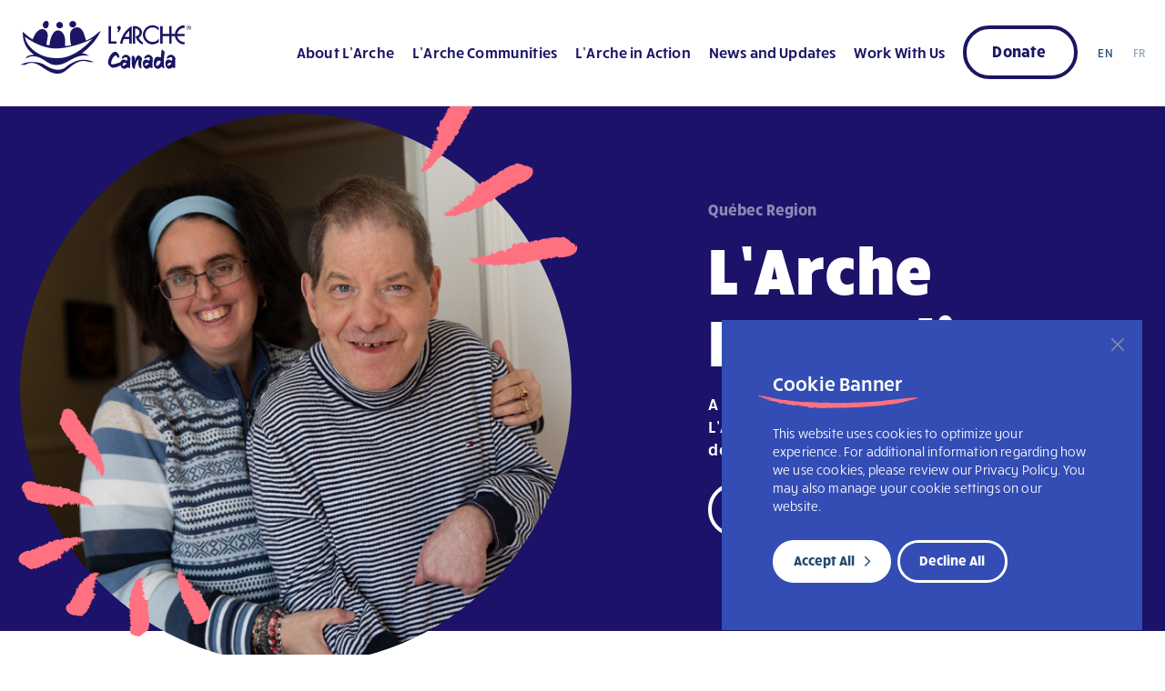

--- FILE ---
content_type: text/html; charset=UTF-8
request_url: https://larche.ca/community/larche-lanaudiere/
body_size: 137374
content:
<!doctype html>

<html lang="en-CA" prefix="og: https://ogp.me/ns#">

<head>

	<meta charset="utf-8" />

	<title>L&#039;Arche &raquo; L&#039;Arche Lanaudiere | L&#039;Arche</title>

	<link rel="shortcut icon" type="image/x-icon" href="https://larche.ca/wp-content/themes/larche-canada/images/favicon.ico" />

	<link rel="icon" type="image/png" sizes="16x16" href="https://larche.ca/wp-content/themes/larche-canada/images/favicon-16x16.png" />

	<link rel="icon" type="image/png" sizes="32x32" href="https://larche.ca/wp-content/themes/larche-canada/images/favicon-32x32.png" />

	<link rel="apple-touch-icon" sizes="180x180" href="https://larche.ca/wp-content/themes/larche-canada/images/apple-icon.png" />

	<link rel="icon" type="image/vnd.microsoft.icon" sizes="150x150" href="https://larche.ca/wp-content/themes/larche-canada/images/ms-icon-150x150.png" />

	<link rel="icon" type="image/png" sizes="192x192" href="https://larche.ca/wp-content/themes/larche-canada/images/android-icon-192x192.png" />


	<meta name="viewport" content="width=device-width, initial-scale=1.0, minimum-scale=1, maximum-scale=2.0" />

	<link rel="stylesheet" href="https://use.typekit.net/sku3yvy.css" />

	<link href="https://fonts.googleapis.com/css2?family=Lexend:wght@100;200;300;400;500;600;700;900&family=Work+Sans:ital,wght@0,400;0,500;0,600;0,700;1,400;1,500;1,600;1,700&display=swap" rel="stylesheet" />

	<script src="https://kit.fontawesome.com/6e1f84394a.js" crossorigin="anonymous"></script>

	<script type='text/javascript' src='https://platform-api.sharethis.com/js/sharethis.js#property=650ac9717a79f400122d6558&product=sop' async='async'></script>

		<style>img:is([sizes="auto" i], [sizes^="auto," i]) { contain-intrinsic-size: 3000px 1500px }</style>
	
<!-- Search Engine Optimization by Rank Math - https://rankmath.com/ -->
<title>L&#039;Arche Lanaudiere | L&#039;Arche</title>
<meta name="robots" content="follow, index, max-snippet:-1, max-video-preview:-1, max-image-preview:large"/>
<link rel="canonical" href="https://larche.ca/community/larche-lanaudiere/" />
<meta property="og:locale" content="en_US" />
<meta property="og:type" content="article" />
<meta property="og:title" content="L&#039;Arche Lanaudiere | L&#039;Arche" />
<meta property="og:url" content="https://larche.ca/community/larche-lanaudiere/" />
<meta property="og:site_name" content="L&#039;Arche Canada" />
<meta property="og:updated_time" content="2025-10-20T19:40:36+00:00" />
<meta property="og:image" content="https://larche.ca/wp-content/uploads/2023/09/main-5.png" />
<meta property="og:image:secure_url" content="https://larche.ca/wp-content/uploads/2023/09/main-5.png" />
<meta property="og:image:width" content="1316" />
<meta property="og:image:height" content="876" />
<meta property="og:image:alt" content="Lanaudiere - A group of community members outside in the winter" />
<meta property="og:image:type" content="image/png" />
<meta property="article:published_time" content="2023-09-06T13:33:34+00:00" />
<meta property="article:modified_time" content="2025-10-20T19:40:36+00:00" />
<meta name="twitter:card" content="summary_large_image" />
<meta name="twitter:title" content="L&#039;Arche Lanaudiere | L&#039;Arche" />
<meta name="twitter:image" content="https://larche.ca/wp-content/uploads/2023/09/main-5.png" />
<script type="application/ld+json" class="rank-math-schema">{"@context":"https://schema.org","@graph":[{"@type":"Organization","@id":"https://larche.ca/#organization","name":"L'Arche Canada","logo":{"@type":"ImageObject","@id":"https://larche.ca/#logo","url":"https://larche.ca/wp-content/uploads/2023/08/blue-logo.svg","contentUrl":"https://larche.ca/wp-content/uploads/2023/08/blue-logo.svg","caption":"L'Arche Canada","inLanguage":"en-CA","width":"","height":""}},{"@type":"WebSite","@id":"https://larche.ca/#website","url":"https://larche.ca","name":"L'Arche Canada","publisher":{"@id":"https://larche.ca/#organization"},"inLanguage":"en-CA"},{"@type":"ImageObject","@id":"https://larche.ca/wp-content/uploads/2023/09/main-5.png","url":"https://larche.ca/wp-content/uploads/2023/09/main-5.png","width":"1316","height":"876","caption":"Lanaudiere - A group of community members outside in the winter","inLanguage":"en-CA"},{"@type":"WebPage","@id":"https://larche.ca/community/larche-lanaudiere/#webpage","url":"https://larche.ca/community/larche-lanaudiere/","name":"L&#039;Arche Lanaudiere | L&#039;Arche","datePublished":"2023-09-06T13:33:34+00:00","dateModified":"2025-10-20T19:40:36+00:00","isPartOf":{"@id":"https://larche.ca/#website"},"primaryImageOfPage":{"@id":"https://larche.ca/wp-content/uploads/2023/09/main-5.png"},"inLanguage":"en-CA"},{"@type":"Person","@id":"https://larche.ca/author/teamparachutedesign-ca/","name":"team@parachutedesign.ca","url":"https://larche.ca/author/teamparachutedesign-ca/","image":{"@type":"ImageObject","@id":"https://secure.gravatar.com/avatar/a97b33a1e9f2775719587dfd4e5ce0ec46ebe2d15f293d98b9868a56c55a952e?s=96&amp;d=mm&amp;r=g","url":"https://secure.gravatar.com/avatar/a97b33a1e9f2775719587dfd4e5ce0ec46ebe2d15f293d98b9868a56c55a952e?s=96&amp;d=mm&amp;r=g","caption":"team@parachutedesign.ca","inLanguage":"en-CA"},"sameAs":["https://larche.ca"],"worksFor":{"@id":"https://larche.ca/#organization"}},{"@type":"Article","headline":"L&#039;Arche Lanaudiere | L&#039;Arche","datePublished":"2023-09-06T13:33:34+00:00","dateModified":"2025-10-20T19:40:36+00:00","author":{"@id":"https://larche.ca/author/teamparachutedesign-ca/","name":"team@parachutedesign.ca"},"publisher":{"@id":"https://larche.ca/#organization"},"name":"L&#039;Arche Lanaudiere | L&#039;Arche","@id":"https://larche.ca/community/larche-lanaudiere/#richSnippet","isPartOf":{"@id":"https://larche.ca/community/larche-lanaudiere/#webpage"},"image":{"@id":"https://larche.ca/wp-content/uploads/2023/09/main-5.png"},"inLanguage":"en-CA","mainEntityOfPage":{"@id":"https://larche.ca/community/larche-lanaudiere/#webpage"}}]}</script>
<!-- /Rank Math WordPress SEO plugin -->

<link rel='dns-prefetch' href='//www.googletagmanager.com' />
<link rel="alternate" type="application/rss+xml" title="L&#039;Arche &raquo; Feed" href="https://larche.ca/feed/" />
<link rel="alternate" type="application/rss+xml" title="L&#039;Arche &raquo; Comments Feed" href="https://larche.ca/comments/feed/" />
<script>
window._wpemojiSettings = {"baseUrl":"https:\/\/s.w.org\/images\/core\/emoji\/16.0.1\/72x72\/","ext":".png","svgUrl":"https:\/\/s.w.org\/images\/core\/emoji\/16.0.1\/svg\/","svgExt":".svg","source":{"concatemoji":"https:\/\/larche.ca\/wp-includes\/js\/wp-emoji-release.min.js?ver=6.8.3"}};
/*! This file is auto-generated */
!function(s,n){var o,i,e;function c(e){try{var t={supportTests:e,timestamp:(new Date).valueOf()};sessionStorage.setItem(o,JSON.stringify(t))}catch(e){}}function p(e,t,n){e.clearRect(0,0,e.canvas.width,e.canvas.height),e.fillText(t,0,0);var t=new Uint32Array(e.getImageData(0,0,e.canvas.width,e.canvas.height).data),a=(e.clearRect(0,0,e.canvas.width,e.canvas.height),e.fillText(n,0,0),new Uint32Array(e.getImageData(0,0,e.canvas.width,e.canvas.height).data));return t.every(function(e,t){return e===a[t]})}function u(e,t){e.clearRect(0,0,e.canvas.width,e.canvas.height),e.fillText(t,0,0);for(var n=e.getImageData(16,16,1,1),a=0;a<n.data.length;a++)if(0!==n.data[a])return!1;return!0}function f(e,t,n,a){switch(t){case"flag":return n(e,"\ud83c\udff3\ufe0f\u200d\u26a7\ufe0f","\ud83c\udff3\ufe0f\u200b\u26a7\ufe0f")?!1:!n(e,"\ud83c\udde8\ud83c\uddf6","\ud83c\udde8\u200b\ud83c\uddf6")&&!n(e,"\ud83c\udff4\udb40\udc67\udb40\udc62\udb40\udc65\udb40\udc6e\udb40\udc67\udb40\udc7f","\ud83c\udff4\u200b\udb40\udc67\u200b\udb40\udc62\u200b\udb40\udc65\u200b\udb40\udc6e\u200b\udb40\udc67\u200b\udb40\udc7f");case"emoji":return!a(e,"\ud83e\udedf")}return!1}function g(e,t,n,a){var r="undefined"!=typeof WorkerGlobalScope&&self instanceof WorkerGlobalScope?new OffscreenCanvas(300,150):s.createElement("canvas"),o=r.getContext("2d",{willReadFrequently:!0}),i=(o.textBaseline="top",o.font="600 32px Arial",{});return e.forEach(function(e){i[e]=t(o,e,n,a)}),i}function t(e){var t=s.createElement("script");t.src=e,t.defer=!0,s.head.appendChild(t)}"undefined"!=typeof Promise&&(o="wpEmojiSettingsSupports",i=["flag","emoji"],n.supports={everything:!0,everythingExceptFlag:!0},e=new Promise(function(e){s.addEventListener("DOMContentLoaded",e,{once:!0})}),new Promise(function(t){var n=function(){try{var e=JSON.parse(sessionStorage.getItem(o));if("object"==typeof e&&"number"==typeof e.timestamp&&(new Date).valueOf()<e.timestamp+604800&&"object"==typeof e.supportTests)return e.supportTests}catch(e){}return null}();if(!n){if("undefined"!=typeof Worker&&"undefined"!=typeof OffscreenCanvas&&"undefined"!=typeof URL&&URL.createObjectURL&&"undefined"!=typeof Blob)try{var e="postMessage("+g.toString()+"("+[JSON.stringify(i),f.toString(),p.toString(),u.toString()].join(",")+"));",a=new Blob([e],{type:"text/javascript"}),r=new Worker(URL.createObjectURL(a),{name:"wpTestEmojiSupports"});return void(r.onmessage=function(e){c(n=e.data),r.terminate(),t(n)})}catch(e){}c(n=g(i,f,p,u))}t(n)}).then(function(e){for(var t in e)n.supports[t]=e[t],n.supports.everything=n.supports.everything&&n.supports[t],"flag"!==t&&(n.supports.everythingExceptFlag=n.supports.everythingExceptFlag&&n.supports[t]);n.supports.everythingExceptFlag=n.supports.everythingExceptFlag&&!n.supports.flag,n.DOMReady=!1,n.readyCallback=function(){n.DOMReady=!0}}).then(function(){return e}).then(function(){var e;n.supports.everything||(n.readyCallback(),(e=n.source||{}).concatemoji?t(e.concatemoji):e.wpemoji&&e.twemoji&&(t(e.twemoji),t(e.wpemoji)))}))}((window,document),window._wpemojiSettings);
</script>
<link rel='stylesheet' id='formidable-css' href='https://larche.ca/wp-content/plugins/formidable/css/formidableforms1.css?ver=9121427' media='all' />
<style id='wp-emoji-styles-inline-css'>

	img.wp-smiley, img.emoji {
		display: inline !important;
		border: none !important;
		box-shadow: none !important;
		height: 1em !important;
		width: 1em !important;
		margin: 0 0.07em !important;
		vertical-align: -0.1em !important;
		background: none !important;
		padding: 0 !important;
	}
</style>
<link rel='stylesheet' id='larche-style-css' href='https://larche.ca/wp-content/themes/larche-canada/style.css?ver=1.394814' media='all' />
<link rel='stylesheet' id='community-default-style-css' href='https://larche.ca/wp-content/themes/larche-canada/css/community-default-page.css?ver=94814' media='all' />
<link rel='stylesheet' id='newsandupdates-landing-style-css' href='https://larche.ca/wp-content/themes/larche-canada/css/news-updates.css?ver=94814' media='all' />
<link rel='stylesheet' id='animation-style-css' href='https://larche.ca/wp-content/themes/larche-canada/css/_animations.css?ver=94814' media='all' />
<link rel='stylesheet' id='jqyery-style-css' href='https://larche.ca/wp-content/themes/larche-canada/css/jquery.selectBox.css?ver=94814' media='all' />
<link rel='stylesheet' id='slick-style-css' href='https://larche.ca/wp-content/themes/larche-canada/css/slick.css?ver=94814' media='all' />
<link rel='stylesheet' id='uniform-default-style-css' href='https://larche.ca/wp-content/themes/larche-canada/css/uniform.default.css?ver=94814' media='all' />
<link rel='stylesheet' id='pop-up-style-css' href='https://larche.ca/wp-content/themes/larche-canada/css/magnific-popup.css?ver=94814' media='all' />
<link rel='stylesheet' id='wp-pagenavi-css' href='https://larche.ca/wp-content/plugins/wp-pagenavi/pagenavi-css.css?ver=2.70' media='all' />
<script id="cookie-law-info-js-extra">
var _ckyConfig = {"_ipData":[],"_assetsURL":"https:\/\/larche.ca\/wp-content\/plugins\/cookie-law-info\/lite\/frontend\/images\/","_publicURL":"https:\/\/larche.ca","_expiry":"365","_categories":[{"name":"Necessary","slug":"necessary","isNecessary":true,"ccpaDoNotSell":true,"cookies":[],"active":true,"defaultConsent":{"gdpr":true,"ccpa":true}},{"name":"Functional","slug":"functional","isNecessary":false,"ccpaDoNotSell":true,"cookies":[],"active":true,"defaultConsent":{"gdpr":false,"ccpa":false}},{"name":"Analytics","slug":"analytics","isNecessary":false,"ccpaDoNotSell":true,"cookies":[],"active":true,"defaultConsent":{"gdpr":false,"ccpa":false}},{"name":"Performance","slug":"performance","isNecessary":false,"ccpaDoNotSell":true,"cookies":[],"active":true,"defaultConsent":{"gdpr":false,"ccpa":false}},{"name":"Advertisement","slug":"advertisement","isNecessary":false,"ccpaDoNotSell":true,"cookies":[],"active":true,"defaultConsent":{"gdpr":false,"ccpa":false}}],"_activeLaw":"gdpr","_rootDomain":"","_block":"1","_showBanner":"1","_bannerConfig":{"settings":{"type":"box","preferenceCenterType":"popup","position":"bottom-left","applicableLaw":"gdpr"},"behaviours":{"reloadBannerOnAccept":false,"loadAnalyticsByDefault":false,"animations":{"onLoad":"animate","onHide":"sticky"}},"config":{"revisitConsent":{"status":true,"tag":"revisit-consent","position":"bottom-right","meta":{"url":"#"},"styles":{"background-color":"#0056A7"},"elements":{"title":{"type":"text","tag":"revisit-consent-title","status":true,"styles":{"color":"#0056a7"}}}},"preferenceCenter":{"toggle":{"status":true,"tag":"detail-category-toggle","type":"toggle","states":{"active":{"styles":{"background-color":"#1863DC"}},"inactive":{"styles":{"background-color":"#D0D5D2"}}}}},"categoryPreview":{"status":false,"toggle":{"status":true,"tag":"detail-category-preview-toggle","type":"toggle","states":{"active":{"styles":{"background-color":"#1863DC"}},"inactive":{"styles":{"background-color":"#D0D5D2"}}}}},"videoPlaceholder":{"status":true,"styles":{"background-color":"#000000","border-color":"#000000","color":"#ffffff"}},"readMore":{"status":false,"tag":"readmore-button","type":"link","meta":{"noFollow":true,"newTab":true},"styles":{"color":"#1863DC","background-color":"transparent","border-color":"transparent"}},"auditTable":{"status":true},"optOption":{"status":true,"toggle":{"status":true,"tag":"optout-option-toggle","type":"toggle","states":{"active":{"styles":{"background-color":"#1863dc"}},"inactive":{"styles":{"background-color":"#FFFFFF"}}}}}}},"_version":"3.3.5","_logConsent":"1","_tags":[{"tag":"accept-button","styles":{"color":"#224b73","background-color":"#FFFFFF","border-color":"#FFFFFF"}},{"tag":"reject-button","styles":{"color":"#FFFFFF","background-color":"transparent","border-color":"#FFFFFF"}},{"tag":"settings-button","styles":{"color":"#1863DC","background-color":"transparent","border-color":"#1863DC"}},{"tag":"readmore-button","styles":{"color":"#1863DC","background-color":"transparent","border-color":"transparent"}},{"tag":"donotsell-button","styles":{"color":"#1863DC","background-color":"transparent","border-color":"transparent"}},{"tag":"accept-button","styles":{"color":"#224b73","background-color":"#FFFFFF","border-color":"#FFFFFF"}},{"tag":"revisit-consent","styles":{"background-color":"#0056A7"}}],"_shortCodes":[{"key":"cky_readmore","content":"<a href=\"#\" class=\"cky-policy\" aria-label=\"Cookie Policy\" target=\"_blank\" rel=\"noopener\" data-cky-tag=\"readmore-button\">Cookie Policy<\/a>","tag":"readmore-button","status":false,"attributes":{"rel":"nofollow","target":"_blank"}},{"key":"cky_show_desc","content":"<button class=\"cky-show-desc-btn\" data-cky-tag=\"show-desc-button\" aria-label=\"Show more\">Show more<\/button>","tag":"show-desc-button","status":true,"attributes":[]},{"key":"cky_hide_desc","content":"<button class=\"cky-show-desc-btn\" data-cky-tag=\"hide-desc-button\" aria-label=\"Show less\">Show less<\/button>","tag":"hide-desc-button","status":true,"attributes":[]},{"key":"cky_category_toggle_label","content":"[cky_{{status}}_category_label] [cky_preference_{{category_slug}}_title]","tag":"","status":true,"attributes":[]},{"key":"cky_enable_category_label","content":"Enable","tag":"","status":true,"attributes":[]},{"key":"cky_disable_category_label","content":"Disable","tag":"","status":true,"attributes":[]},{"key":"cky_video_placeholder","content":"<div class=\"video-placeholder-normal\" data-cky-tag=\"video-placeholder\" id=\"[UNIQUEID]\"><p class=\"video-placeholder-text-normal\" data-cky-tag=\"placeholder-title\">Please accept cookies to access this content<\/p><\/div>","tag":"","status":true,"attributes":[]},{"key":"cky_enable_optout_label","content":"Enable","tag":"","status":true,"attributes":[]},{"key":"cky_disable_optout_label","content":"Disable","tag":"","status":true,"attributes":[]},{"key":"cky_optout_toggle_label","content":"[cky_{{status}}_optout_label] [cky_optout_option_title]","tag":"","status":true,"attributes":[]},{"key":"cky_optout_option_title","content":"Do Not Sell or Share My Personal Information","tag":"","status":true,"attributes":[]},{"key":"cky_optout_close_label","content":"Close","tag":"","status":true,"attributes":[]},{"key":"cky_preference_close_label","content":"Close","tag":"","status":true,"attributes":[]}],"_rtl":"","_language":"en","_providersToBlock":[]};
var _ckyStyles = {"css":".cky-overlay{background: #000000; opacity: 0.4; position: fixed; top: 0; left: 0; width: 100%; height: 100%; z-index: 99999999;}.cky-hide{display: none;}.cky-btn-revisit-wrapper{display: flex; align-items: center; justify-content: center; background: #0056a7; width: 45px; height: 45px; border-radius: 50%; position: fixed; z-index: 999999; cursor: pointer;}.cky-revisit-bottom-left{bottom: 15px; left: 15px;}.cky-revisit-bottom-right{bottom: 15px; right: 15px;}.cky-btn-revisit-wrapper .cky-btn-revisit{display: flex; align-items: center; justify-content: center; background: none; border: none; cursor: pointer; position: relative; margin: 0; padding: 0;}.cky-btn-revisit-wrapper .cky-btn-revisit img{max-width: fit-content; margin: 0; height: 30px; width: 30px;}.cky-revisit-bottom-left:hover::before{content: attr(data-tooltip); position: absolute; background: #4e4b66; color: #ffffff; left: calc(100% + 7px); font-size: 12px; line-height: 16px; width: max-content; padding: 4px 8px; border-radius: 4px;}.cky-revisit-bottom-left:hover::after{position: absolute; content: \"\"; border: 5px solid transparent; left: calc(100% + 2px); border-left-width: 0; border-right-color: #4e4b66;}.cky-revisit-bottom-right:hover::before{content: attr(data-tooltip); position: absolute; background: #4e4b66; color: #ffffff; right: calc(100% + 7px); font-size: 12px; line-height: 16px; width: max-content; padding: 4px 8px; border-radius: 4px;}.cky-revisit-bottom-right:hover::after{position: absolute; content: \"\"; border: 5px solid transparent; right: calc(100% + 2px); border-right-width: 0; border-left-color: #4e4b66;}.cky-revisit-hide{display: none;}.cky-consent-container{position: fixed; width: 440px; box-sizing: border-box; z-index: 9999999; border-radius: 6px;}.cky-consent-container .cky-consent-bar{background: #ffffff; border: 1px solid; padding: 20px 26px; box-shadow: 0 -1px 10px 0 #acabab4d; border-radius: 6px;}.cky-box-bottom-left{bottom: 40px; left: 40px;}.cky-box-bottom-right{bottom: 40px; right: 40px;}.cky-box-top-left{top: 40px; left: 40px;}.cky-box-top-right{top: 40px; right: 40px;}.cky-custom-brand-logo-wrapper .cky-custom-brand-logo{width: 100px; height: auto; margin: 0 0 12px 0;}.cky-notice .cky-title{color: #212121; font-weight: 700; font-size: 18px; line-height: 24px; margin: 0 0 12px 0;}.cky-notice-des *,.cky-preference-content-wrapper *,.cky-accordion-header-des *,.cky-gpc-wrapper .cky-gpc-desc *{font-size: 14px;}.cky-notice-des{color: #212121; font-size: 14px; line-height: 24px; font-weight: 400;}.cky-notice-des img{height: 25px; width: 25px;}.cky-consent-bar .cky-notice-des p,.cky-gpc-wrapper .cky-gpc-desc p,.cky-preference-body-wrapper .cky-preference-content-wrapper p,.cky-accordion-header-wrapper .cky-accordion-header-des p,.cky-cookie-des-table li div:last-child p{color: inherit; margin-top: 0; overflow-wrap: break-word;}.cky-notice-des P:last-child,.cky-preference-content-wrapper p:last-child,.cky-cookie-des-table li div:last-child p:last-child,.cky-gpc-wrapper .cky-gpc-desc p:last-child{margin-bottom: 0;}.cky-notice-des a.cky-policy,.cky-notice-des button.cky-policy{font-size: 14px; color: #1863dc; white-space: nowrap; cursor: pointer; background: transparent; border: 1px solid; text-decoration: underline;}.cky-notice-des button.cky-policy{padding: 0;}.cky-notice-des a.cky-policy:focus-visible,.cky-notice-des button.cky-policy:focus-visible,.cky-preference-content-wrapper .cky-show-desc-btn:focus-visible,.cky-accordion-header .cky-accordion-btn:focus-visible,.cky-preference-header .cky-btn-close:focus-visible,.cky-switch input[type=\"checkbox\"]:focus-visible,.cky-footer-wrapper a:focus-visible,.cky-btn:focus-visible{outline: 2px solid #1863dc; outline-offset: 2px;}.cky-btn:focus:not(:focus-visible),.cky-accordion-header .cky-accordion-btn:focus:not(:focus-visible),.cky-preference-content-wrapper .cky-show-desc-btn:focus:not(:focus-visible),.cky-btn-revisit-wrapper .cky-btn-revisit:focus:not(:focus-visible),.cky-preference-header .cky-btn-close:focus:not(:focus-visible),.cky-consent-bar .cky-banner-btn-close:focus:not(:focus-visible){outline: 0;}button.cky-show-desc-btn:not(:hover):not(:active){color: #1863dc; background: transparent;}button.cky-accordion-btn:not(:hover):not(:active),button.cky-banner-btn-close:not(:hover):not(:active),button.cky-btn-revisit:not(:hover):not(:active),button.cky-btn-close:not(:hover):not(:active){background: transparent;}.cky-consent-bar button:hover,.cky-modal.cky-modal-open button:hover,.cky-consent-bar button:focus,.cky-modal.cky-modal-open button:focus{text-decoration: none;}.cky-notice-btn-wrapper{display: flex; justify-content: flex-start; align-items: center; flex-wrap: wrap; margin-top: 16px;}.cky-notice-btn-wrapper .cky-btn{text-shadow: none; box-shadow: none;}.cky-btn{flex: auto; max-width: 100%; font-size: 14px; font-family: inherit; line-height: 24px; padding: 8px; font-weight: 500; margin: 0 8px 0 0; border-radius: 2px; cursor: pointer; text-align: center; text-transform: none; min-height: 0;}.cky-btn:hover{opacity: 0.8;}.cky-btn-customize{color: #1863dc; background: transparent; border: 2px solid #1863dc;}.cky-btn-reject{color: #1863dc; background: transparent; border: 2px solid #1863dc;}.cky-btn-accept{background: #1863dc; color: #ffffff; border: 2px solid #1863dc;}.cky-btn:last-child{margin-right: 0;}@media (max-width: 576px){.cky-box-bottom-left{bottom: 0; left: 0;}.cky-box-bottom-right{bottom: 0; right: 0;}.cky-box-top-left{top: 0; left: 0;}.cky-box-top-right{top: 0; right: 0;}}@media (max-width: 440px){.cky-box-bottom-left, .cky-box-bottom-right, .cky-box-top-left, .cky-box-top-right{width: 100%; max-width: 100%;}.cky-consent-container .cky-consent-bar{padding: 20px 0;}.cky-custom-brand-logo-wrapper, .cky-notice .cky-title, .cky-notice-des, .cky-notice-btn-wrapper{padding: 0 24px;}.cky-notice-des{max-height: 40vh; overflow-y: scroll;}.cky-notice-btn-wrapper{flex-direction: column; margin-top: 0;}.cky-btn{width: 100%; margin: 10px 0 0 0;}.cky-notice-btn-wrapper .cky-btn-customize{order: 2;}.cky-notice-btn-wrapper .cky-btn-reject{order: 3;}.cky-notice-btn-wrapper .cky-btn-accept{order: 1; margin-top: 16px;}}@media (max-width: 352px){.cky-notice .cky-title{font-size: 16px;}.cky-notice-des *{font-size: 12px;}.cky-notice-des, .cky-btn{font-size: 12px;}}.cky-modal.cky-modal-open{display: flex; visibility: visible; -webkit-transform: translate(-50%, -50%); -moz-transform: translate(-50%, -50%); -ms-transform: translate(-50%, -50%); -o-transform: translate(-50%, -50%); transform: translate(-50%, -50%); top: 50%; left: 50%; transition: all 1s ease;}.cky-modal{box-shadow: 0 32px 68px rgba(0, 0, 0, 0.3); margin: 0 auto; position: fixed; max-width: 100%; background: #ffffff; top: 50%; box-sizing: border-box; border-radius: 6px; z-index: 999999999; color: #212121; -webkit-transform: translate(-50%, 100%); -moz-transform: translate(-50%, 100%); -ms-transform: translate(-50%, 100%); -o-transform: translate(-50%, 100%); transform: translate(-50%, 100%); visibility: hidden; transition: all 0s ease;}.cky-preference-center{max-height: 79vh; overflow: hidden; width: 845px; overflow: hidden; flex: 1 1 0; display: flex; flex-direction: column; border-radius: 6px;}.cky-preference-header{display: flex; align-items: center; justify-content: space-between; padding: 22px 24px; border-bottom: 1px solid;}.cky-preference-header .cky-preference-title{font-size: 18px; font-weight: 700; line-height: 24px;}.cky-preference-header .cky-btn-close{margin: 0; cursor: pointer; vertical-align: middle; padding: 0; background: none; border: none; width: auto; height: auto; min-height: 0; line-height: 0; text-shadow: none; box-shadow: none;}.cky-preference-header .cky-btn-close img{margin: 0; height: 10px; width: 10px;}.cky-preference-body-wrapper{padding: 0 24px; flex: 1; overflow: auto; box-sizing: border-box;}.cky-preference-content-wrapper,.cky-gpc-wrapper .cky-gpc-desc{font-size: 14px; line-height: 24px; font-weight: 400; padding: 12px 0;}.cky-preference-content-wrapper{border-bottom: 1px solid;}.cky-preference-content-wrapper img{height: 25px; width: 25px;}.cky-preference-content-wrapper .cky-show-desc-btn{font-size: 14px; font-family: inherit; color: #1863dc; text-decoration: none; line-height: 24px; padding: 0; margin: 0; white-space: nowrap; cursor: pointer; background: transparent; border-color: transparent; text-transform: none; min-height: 0; text-shadow: none; box-shadow: none;}.cky-accordion-wrapper{margin-bottom: 10px;}.cky-accordion{border-bottom: 1px solid;}.cky-accordion:last-child{border-bottom: none;}.cky-accordion .cky-accordion-item{display: flex; margin-top: 10px;}.cky-accordion .cky-accordion-body{display: none;}.cky-accordion.cky-accordion-active .cky-accordion-body{display: block; padding: 0 22px; margin-bottom: 16px;}.cky-accordion-header-wrapper{cursor: pointer; width: 100%;}.cky-accordion-item .cky-accordion-header{display: flex; justify-content: space-between; align-items: center;}.cky-accordion-header .cky-accordion-btn{font-size: 16px; font-family: inherit; color: #212121; line-height: 24px; background: none; border: none; font-weight: 700; padding: 0; margin: 0; cursor: pointer; text-transform: none; min-height: 0; text-shadow: none; box-shadow: none;}.cky-accordion-header .cky-always-active{color: #008000; font-weight: 600; line-height: 24px; font-size: 14px;}.cky-accordion-header-des{font-size: 14px; line-height: 24px; margin: 10px 0 16px 0;}.cky-accordion-chevron{margin-right: 22px; position: relative; cursor: pointer;}.cky-accordion-chevron-hide{display: none;}.cky-accordion .cky-accordion-chevron i::before{content: \"\"; position: absolute; border-right: 1.4px solid; border-bottom: 1.4px solid; border-color: inherit; height: 6px; width: 6px; -webkit-transform: rotate(-45deg); -moz-transform: rotate(-45deg); -ms-transform: rotate(-45deg); -o-transform: rotate(-45deg); transform: rotate(-45deg); transition: all 0.2s ease-in-out; top: 8px;}.cky-accordion.cky-accordion-active .cky-accordion-chevron i::before{-webkit-transform: rotate(45deg); -moz-transform: rotate(45deg); -ms-transform: rotate(45deg); -o-transform: rotate(45deg); transform: rotate(45deg);}.cky-audit-table{background: #f4f4f4; border-radius: 6px;}.cky-audit-table .cky-empty-cookies-text{color: inherit; font-size: 12px; line-height: 24px; margin: 0; padding: 10px;}.cky-audit-table .cky-cookie-des-table{font-size: 12px; line-height: 24px; font-weight: normal; padding: 15px 10px; border-bottom: 1px solid; border-bottom-color: inherit; margin: 0;}.cky-audit-table .cky-cookie-des-table:last-child{border-bottom: none;}.cky-audit-table .cky-cookie-des-table li{list-style-type: none; display: flex; padding: 3px 0;}.cky-audit-table .cky-cookie-des-table li:first-child{padding-top: 0;}.cky-cookie-des-table li div:first-child{width: 100px; font-weight: 600; word-break: break-word; word-wrap: break-word;}.cky-cookie-des-table li div:last-child{flex: 1; word-break: break-word; word-wrap: break-word; margin-left: 8px;}.cky-footer-shadow{display: block; width: 100%; height: 40px; background: linear-gradient(180deg, rgba(255, 255, 255, 0) 0%, #ffffff 100%); position: absolute; bottom: calc(100% - 1px);}.cky-footer-wrapper{position: relative;}.cky-prefrence-btn-wrapper{display: flex; flex-wrap: wrap; align-items: center; justify-content: center; padding: 22px 24px; border-top: 1px solid;}.cky-prefrence-btn-wrapper .cky-btn{flex: auto; max-width: 100%; text-shadow: none; box-shadow: none;}.cky-btn-preferences{color: #1863dc; background: transparent; border: 2px solid #1863dc;}.cky-preference-header,.cky-preference-body-wrapper,.cky-preference-content-wrapper,.cky-accordion-wrapper,.cky-accordion,.cky-accordion-wrapper,.cky-footer-wrapper,.cky-prefrence-btn-wrapper{border-color: inherit;}@media (max-width: 845px){.cky-modal{max-width: calc(100% - 16px);}}@media (max-width: 576px){.cky-modal{max-width: 100%;}.cky-preference-center{max-height: 100vh;}.cky-prefrence-btn-wrapper{flex-direction: column;}.cky-accordion.cky-accordion-active .cky-accordion-body{padding-right: 0;}.cky-prefrence-btn-wrapper .cky-btn{width: 100%; margin: 10px 0 0 0;}.cky-prefrence-btn-wrapper .cky-btn-reject{order: 3;}.cky-prefrence-btn-wrapper .cky-btn-accept{order: 1; margin-top: 0;}.cky-prefrence-btn-wrapper .cky-btn-preferences{order: 2;}}@media (max-width: 425px){.cky-accordion-chevron{margin-right: 15px;}.cky-notice-btn-wrapper{margin-top: 0;}.cky-accordion.cky-accordion-active .cky-accordion-body{padding: 0 15px;}}@media (max-width: 352px){.cky-preference-header .cky-preference-title{font-size: 16px;}.cky-preference-header{padding: 16px 24px;}.cky-preference-content-wrapper *, .cky-accordion-header-des *{font-size: 12px;}.cky-preference-content-wrapper, .cky-preference-content-wrapper .cky-show-more, .cky-accordion-header .cky-always-active, .cky-accordion-header-des, .cky-preference-content-wrapper .cky-show-desc-btn, .cky-notice-des a.cky-policy{font-size: 12px;}.cky-accordion-header .cky-accordion-btn{font-size: 14px;}}.cky-switch{display: flex;}.cky-switch input[type=\"checkbox\"]{position: relative; width: 44px; height: 24px; margin: 0; background: #d0d5d2; -webkit-appearance: none; border-radius: 50px; cursor: pointer; outline: 0; border: none; top: 0;}.cky-switch input[type=\"checkbox\"]:checked{background: #1863dc;}.cky-switch input[type=\"checkbox\"]:before{position: absolute; content: \"\"; height: 20px; width: 20px; left: 2px; bottom: 2px; border-radius: 50%; background-color: white; -webkit-transition: 0.4s; transition: 0.4s; margin: 0;}.cky-switch input[type=\"checkbox\"]:after{display: none;}.cky-switch input[type=\"checkbox\"]:checked:before{-webkit-transform: translateX(20px); -ms-transform: translateX(20px); transform: translateX(20px);}@media (max-width: 425px){.cky-switch input[type=\"checkbox\"]{width: 38px; height: 21px;}.cky-switch input[type=\"checkbox\"]:before{height: 17px; width: 17px;}.cky-switch input[type=\"checkbox\"]:checked:before{-webkit-transform: translateX(17px); -ms-transform: translateX(17px); transform: translateX(17px);}}.cky-consent-bar .cky-banner-btn-close{position: absolute; right: 9px; top: 5px; background: none; border: none; cursor: pointer; padding: 0; margin: 0; min-height: 0; line-height: 0; height: auto; width: auto; text-shadow: none; box-shadow: none;}.cky-consent-bar .cky-banner-btn-close img{height: 9px; width: 9px; margin: 0;}.cky-notice-group{font-size: 14px; line-height: 24px; font-weight: 400; color: #212121;}.cky-notice-btn-wrapper .cky-btn-do-not-sell{font-size: 14px; line-height: 24px; padding: 6px 0; margin: 0; font-weight: 500; background: none; border-radius: 2px; border: none; cursor: pointer; text-align: left; color: #1863dc; background: transparent; border-color: transparent; box-shadow: none; text-shadow: none;}.cky-consent-bar .cky-banner-btn-close:focus-visible,.cky-notice-btn-wrapper .cky-btn-do-not-sell:focus-visible,.cky-opt-out-btn-wrapper .cky-btn:focus-visible,.cky-opt-out-checkbox-wrapper input[type=\"checkbox\"].cky-opt-out-checkbox:focus-visible{outline: 2px solid #1863dc; outline-offset: 2px;}@media (max-width: 440px){.cky-consent-container{width: 100%;}}@media (max-width: 352px){.cky-notice-des a.cky-policy, .cky-notice-btn-wrapper .cky-btn-do-not-sell{font-size: 12px;}}.cky-opt-out-wrapper{padding: 12px 0;}.cky-opt-out-wrapper .cky-opt-out-checkbox-wrapper{display: flex; align-items: center;}.cky-opt-out-checkbox-wrapper .cky-opt-out-checkbox-label{font-size: 16px; font-weight: 700; line-height: 24px; margin: 0 0 0 12px; cursor: pointer;}.cky-opt-out-checkbox-wrapper input[type=\"checkbox\"].cky-opt-out-checkbox{background-color: #ffffff; border: 1px solid black; width: 20px; height: 18.5px; margin: 0; -webkit-appearance: none; position: relative; display: flex; align-items: center; justify-content: center; border-radius: 2px; cursor: pointer;}.cky-opt-out-checkbox-wrapper input[type=\"checkbox\"].cky-opt-out-checkbox:checked{background-color: #1863dc; border: none;}.cky-opt-out-checkbox-wrapper input[type=\"checkbox\"].cky-opt-out-checkbox:checked::after{left: 6px; bottom: 4px; width: 7px; height: 13px; border: solid #ffffff; border-width: 0 3px 3px 0; border-radius: 2px; -webkit-transform: rotate(45deg); -ms-transform: rotate(45deg); transform: rotate(45deg); content: \"\"; position: absolute; box-sizing: border-box;}.cky-opt-out-checkbox-wrapper.cky-disabled .cky-opt-out-checkbox-label,.cky-opt-out-checkbox-wrapper.cky-disabled input[type=\"checkbox\"].cky-opt-out-checkbox{cursor: no-drop;}.cky-gpc-wrapper{margin: 0 0 0 32px;}.cky-footer-wrapper .cky-opt-out-btn-wrapper{display: flex; flex-wrap: wrap; align-items: center; justify-content: center; padding: 22px 24px;}.cky-opt-out-btn-wrapper .cky-btn{flex: auto; max-width: 100%; text-shadow: none; box-shadow: none;}.cky-opt-out-btn-wrapper .cky-btn-cancel{border: 1px solid #dedfe0; background: transparent; color: #858585;}.cky-opt-out-btn-wrapper .cky-btn-confirm{background: #1863dc; color: #ffffff; border: 1px solid #1863dc;}@media (max-width: 352px){.cky-opt-out-checkbox-wrapper .cky-opt-out-checkbox-label{font-size: 14px;}.cky-gpc-wrapper .cky-gpc-desc, .cky-gpc-wrapper .cky-gpc-desc *{font-size: 12px;}.cky-opt-out-checkbox-wrapper input[type=\"checkbox\"].cky-opt-out-checkbox{width: 16px; height: 16px;}.cky-opt-out-checkbox-wrapper input[type=\"checkbox\"].cky-opt-out-checkbox:checked::after{left: 5px; bottom: 4px; width: 3px; height: 9px;}.cky-gpc-wrapper{margin: 0 0 0 28px;}}.video-placeholder-youtube{background-size: 100% 100%; background-position: center; background-repeat: no-repeat; background-color: #b2b0b059; position: relative; display: flex; align-items: center; justify-content: center; max-width: 100%;}.video-placeholder-text-youtube{text-align: center; align-items: center; padding: 10px 16px; background-color: #000000cc; color: #ffffff; border: 1px solid; border-radius: 2px; cursor: pointer;}.video-placeholder-normal{background-image: url(\"\/wp-content\/plugins\/cookie-law-info\/lite\/frontend\/images\/placeholder.svg\"); background-size: 80px; background-position: center; background-repeat: no-repeat; background-color: #b2b0b059; position: relative; display: flex; align-items: flex-end; justify-content: center; max-width: 100%;}.video-placeholder-text-normal{align-items: center; padding: 10px 16px; text-align: center; border: 1px solid; border-radius: 2px; cursor: pointer;}.cky-rtl{direction: rtl; text-align: right;}.cky-rtl .cky-banner-btn-close{left: 9px; right: auto;}.cky-rtl .cky-notice-btn-wrapper .cky-btn:last-child{margin-right: 8px;}.cky-rtl .cky-notice-btn-wrapper .cky-btn:first-child{margin-right: 0;}.cky-rtl .cky-notice-btn-wrapper{margin-left: 0; margin-right: 15px;}.cky-rtl .cky-prefrence-btn-wrapper .cky-btn{margin-right: 8px;}.cky-rtl .cky-prefrence-btn-wrapper .cky-btn:first-child{margin-right: 0;}.cky-rtl .cky-accordion .cky-accordion-chevron i::before{border: none; border-left: 1.4px solid; border-top: 1.4px solid; left: 12px;}.cky-rtl .cky-accordion.cky-accordion-active .cky-accordion-chevron i::before{-webkit-transform: rotate(-135deg); -moz-transform: rotate(-135deg); -ms-transform: rotate(-135deg); -o-transform: rotate(-135deg); transform: rotate(-135deg);}@media (max-width: 768px){.cky-rtl .cky-notice-btn-wrapper{margin-right: 0;}}@media (max-width: 576px){.cky-rtl .cky-notice-btn-wrapper .cky-btn:last-child{margin-right: 0;}.cky-rtl .cky-prefrence-btn-wrapper .cky-btn{margin-right: 0;}.cky-rtl .cky-accordion.cky-accordion-active .cky-accordion-body{padding: 0 22px 0 0;}}@media (max-width: 425px){.cky-rtl .cky-accordion.cky-accordion-active .cky-accordion-body{padding: 0 15px 0 0;}}.cky-rtl .cky-opt-out-btn-wrapper .cky-btn{margin-right: 12px;}.cky-rtl .cky-opt-out-btn-wrapper .cky-btn:first-child{margin-right: 0;}.cky-rtl .cky-opt-out-checkbox-wrapper .cky-opt-out-checkbox-label{margin: 0 12px 0 0;}"};
</script>
<script src="https://larche.ca/wp-content/plugins/cookie-law-info/lite/frontend/js/script.min.js?ver=3.3.5" id="cookie-law-info-js"></script>
<script src="https://larche.ca/wp-includes/js/jquery/jquery.min.js?ver=3.7.1" id="jquery-core-js"></script>
<script src="https://larche.ca/wp-includes/js/jquery/jquery-migrate.min.js?ver=3.4.1" id="jquery-migrate-js"></script>
<script id="my-resource-ajax-request-js-extra">
var MyAjax = {"ajaxurl":"https:\/\/larche.ca\/wp-admin\/admin-ajax.php"};
</script>
<script src="https://larche.ca/wp-content/themes/larche-canada/js/ajax-resource.js?ver=6.8.3" id="my-resource-ajax-request-js"></script>

<!-- Google tag (gtag.js) snippet added by Site Kit -->
<!-- Google Analytics snippet added by Site Kit -->
<script src="https://www.googletagmanager.com/gtag/js?id=GT-P8R8C87" id="google_gtagjs-js" async></script>
<script id="google_gtagjs-js-after">
window.dataLayer = window.dataLayer || [];function gtag(){dataLayer.push(arguments);}
gtag("set","linker",{"domains":["larche.ca"]});
gtag("js", new Date());
gtag("set", "developer_id.dZTNiMT", true);
gtag("config", "GT-P8R8C87");
</script>
<link rel="https://api.w.org/" href="https://larche.ca/wp-json/" /><link rel="alternate" title="JSON" type="application/json" href="https://larche.ca/wp-json/wp/v2/community/1282" /><link rel="EditURI" type="application/rsd+xml" title="RSD" href="https://larche.ca/xmlrpc.php?rsd" />
<meta name="generator" content="WordPress 6.8.3" />
<link rel='shortlink' href='https://larche.ca/?p=1282' />
<link rel="alternate" title="oEmbed (JSON)" type="application/json+oembed" href="https://larche.ca/wp-json/oembed/1.0/embed?url=https%3A%2F%2Flarche.ca%2Fcommunity%2Flarche-lanaudiere%2F" />
<link rel="alternate" title="oEmbed (XML)" type="text/xml+oembed" href="https://larche.ca/wp-json/oembed/1.0/embed?url=https%3A%2F%2Flarche.ca%2Fcommunity%2Flarche-lanaudiere%2F&#038;format=xml" />
<style id="cky-style-inline">[data-cky-tag]{visibility:hidden;}</style><meta name="generator" content="Site Kit by Google 1.161.0" /><link rel="alternate" href="https://larche.ca/community/larche-lanaudiere/" hreflang="en" />
<link rel="alternate" href="https://larche.ca/fr/community/larche-lanaudiere/" hreflang="fr" />
<script>document.documentElement.className += " js";</script>
		<style id="wp-custom-css">
			.hero-banner-section {
	background: #1c1269 !important;
	padding-top: 0;
}

.page-id-211 .fill-orange {
	fill: #ff7080;
}

.page-id-211 h1 span {
		color: #fff !important;
}

.page-id-211 .down-arrow svg path {
	fill: #fff;
}
		</style>
		
</head>

<body data-rsssl=1 class="wp-singular community-template-default single single-community postid-1282 wp-theme-larche-canada white_header">

	
	<div id="main">

		<header id="main_header" class="main_header">
			


			<div class="container-lg">

				<div class="header flex">

					
						<div class="logo">

							<span class="logo-pos normal-logo">

								<a href="https://larche.ca"><img src="https://larche.ca/wp-content/uploads/2023/09/logo.svg" alt="logo"></a>

							</span>

							<span class="logo-pos fixed-logo">

								<a href="https://larche.ca"><img src="https://larche.ca/wp-content/uploads/2023/08/blue-logo.svg" alt="blue-logo"></a>

							</span>

						</div>

					


					<div class="hide-in-desktop nav-btn"> <a href="https://larchefoundation.akaraisin.com/ui/ELWE/donations/start?it=1&amt=50" class="button outline-btn white" target="_blank">Donate Now</a></div>

					




					<div class="toggle_button flex flex-center"><span class="line line1"></span> <span class="line line2"></span> <span class="line line3"></span></div>

					<div class="header_right mobile_menu flex" role="navigation" aria-label="Main">

						<div class="header-btm">

							<div style="display:none">Landing</div>
									<nav class="navigation mobile_menu" data-nav="mobile">

										<ul class="main_menu"><li id="menu-item-1794" class="menu-item menu-item-type-post_type menu-item-object-page menu-item-has-children menu-item-1794"><a aria-haspopup = "true" aria-expanded="false" href="https://larche.ca/about-larche/about-us/" data-ps2id-api="true">About L’Arche</a>
<ul class="sub-menu">
	<li id="menu-item-3499" class="menu-item menu-item-type-post_type menu-item-object-page menu-item-3499"><a href="https://larche.ca/about-larche/about-us/" data-ps2id-api="true">About us</a></li>
	<li id="menu-item-3502" class="menu-item menu-item-type-post_type menu-item-object-page menu-item-3502"><a href="https://larche.ca/about-larche/governance/" data-ps2id-api="true">Our Boards of Directors</a></li>
	<li id="menu-item-4649" class="menu-item menu-item-type-post_type menu-item-object-page menu-item-4649"><a href="https://larche.ca/about-larche/our-leadership-team/" data-ps2id-api="true">Our Leadership Team</a></li>
	<li id="menu-item-4793" class="menu-item menu-item-type-post_type menu-item-object-page menu-item-4793"><a href="https://larche.ca/about-larche/safeguarding/" data-ps2id-api="true">Safeguarding</a></li>
	<li id="menu-item-2890" class="menu-item menu-item-type-post_type menu-item-object-page menu-item-2890"><a href="https://larche.ca/contact/" data-ps2id-api="true">Contact</a></li>
</ul>
</li>
<li id="menu-item-3912" class="menu-item menu-item-type-custom menu-item-object-custom current-menu-ancestor menu-item-has-children menu-item-3912"><a aria-haspopup = "true" aria-expanded="false" href="https://larche.ca/larche-communities/" data-ps2id-api="true">L’Arche Communities</a>
<ul class="sub-menu">
	<li id="menu-item-4438" class="menu-item menu-item-type-custom menu-item-object-custom menu-item-has-children menu-item-4438"><a href="https://larche.ca/larche-communities/atlantic/?province=4" data-ps2id-api="true">Atlantic</a>
	<ul class="sub-menu">
		<li id="menu-item-3913" class="hide-in-desktop menu-item menu-item-type-post_type menu-item-object-page menu-item-3913"><a href="https://larche.ca/larche-communities/atlantic/" data-ps2id-api="true">Overview</a></li>
		<li id="menu-item-3855" class="menu-item menu-item-type-post_type menu-item-object-community menu-item-3855"><a href="https://larche.ca/community/larche-antigonish/" data-ps2id-api="true">L’Arche Antigonish</a></li>
		<li id="menu-item-3856" class="menu-item menu-item-type-post_type menu-item-object-community menu-item-3856"><a href="https://larche.ca/community/larche-avalon/" data-ps2id-api="true">L’Arche Avalon</a></li>
		<li id="menu-item-3861" class="menu-item menu-item-type-post_type menu-item-object-community menu-item-3861"><a href="https://larche.ca/community/larche-fredericton/" data-ps2id-api="true">L’Arche Fredericton</a></li>
		<li id="menu-item-3860" class="menu-item menu-item-type-post_type menu-item-object-community menu-item-3860"><a href="https://larche.ca/community/larche-cape-breton/" data-ps2id-api="true">L’Arche Cape Breton</a></li>
		<li id="menu-item-3857" class="menu-item menu-item-type-post_type menu-item-object-community menu-item-3857"><a href="https://larche.ca/community/larche-halifax/" data-ps2id-api="true">L’Arche Halifax</a></li>
		<li id="menu-item-3858" class="menu-item menu-item-type-post_type menu-item-object-community menu-item-3858"><a href="https://larche.ca/community/larche-homefires/" data-ps2id-api="true">L’Arche Homefires</a></li>
		<li id="menu-item-3859" class="menu-item menu-item-type-post_type menu-item-object-community menu-item-3859"><a href="https://larche.ca/community/larche-saint-john/" data-ps2id-api="true">L’Arche Saint John</a></li>
	</ul>
</li>
	<li id="menu-item-4441" class="menu-item menu-item-type-custom menu-item-object-custom menu-item-has-children menu-item-4441"><a href="https://larche.ca/larche-communities/ontario/?province=5" data-ps2id-api="true">Ontario</a>
	<ul class="sub-menu">
		<li id="menu-item-3914" class="hide-in-desktop menu-item menu-item-type-post_type menu-item-object-page menu-item-3914"><a href="https://larche.ca/larche-communities/ontario/" data-ps2id-api="true">Overview</a></li>
		<li id="menu-item-3862" class="menu-item menu-item-type-post_type menu-item-object-community menu-item-3862"><a href="https://larche.ca/community/larche-arnprior/" data-ps2id-api="true">L’Arche Arnprior</a></li>
		<li id="menu-item-3863" class="menu-item menu-item-type-post_type menu-item-object-community menu-item-3863"><a href="https://larche.ca/community/larche-daybreak/" data-ps2id-api="true">L’Arche Daybreak</a></li>
		<li id="menu-item-3864" class="menu-item menu-item-type-post_type menu-item-object-community menu-item-3864"><a href="https://larche.ca/community/larche-hamilton/" data-ps2id-api="true">L’Arche Hamilton</a></li>
		<li id="menu-item-3865" class="menu-item menu-item-type-post_type menu-item-object-community menu-item-3865"><a href="https://larche.ca/community/larche-london/" data-ps2id-api="true">L’Arche London</a></li>
		<li id="menu-item-3866" class="menu-item menu-item-type-post_type menu-item-object-community menu-item-3866"><a href="https://larche.ca/community/larche-ottawa/" data-ps2id-api="true">L’Arche Ottawa</a></li>
		<li id="menu-item-3867" class="menu-item menu-item-type-post_type menu-item-object-community menu-item-3867"><a href="https://larche.ca/community/larche-stratford/" data-ps2id-api="true">L’Arche Stratford</a></li>
		<li id="menu-item-3868" class="menu-item menu-item-type-post_type menu-item-object-community menu-item-3868"><a href="https://larche.ca/community/larche-sudbury/" data-ps2id-api="true">L’Arche Sudbury</a></li>
		<li id="menu-item-3869" class="menu-item menu-item-type-post_type menu-item-object-community menu-item-3869"><a href="https://larche.ca/community/larche-toronto/" data-ps2id-api="true">L’Arche Toronto</a></li>
	</ul>
</li>
	<li id="menu-item-4442" class="menu-item menu-item-type-custom menu-item-object-custom current-menu-ancestor current-menu-parent menu-item-has-children menu-item-4442"><a href="https://larche.ca/larche-communities/quebec/?province=6" data-ps2id-api="true">Quebec</a>
	<ul class="sub-menu">
		<li id="menu-item-3915" class="hide-in-desktop menu-item menu-item-type-post_type menu-item-object-page menu-item-3915"><a href="https://larche.ca/larche-communities/quebec/" data-ps2id-api="true">Overview</a></li>
		<li id="menu-item-3871" class="menu-item menu-item-type-post_type menu-item-object-community menu-item-3871"><a href="https://larche.ca/community/larche-abitibi-temiscamingue/" data-ps2id-api="true">L’Arche Abitibi-Temiscamingue</a></li>
		<li id="menu-item-3872" class="menu-item menu-item-type-post_type menu-item-object-community menu-item-3872"><a href="https://larche.ca/community/larche-de-la-capitale-nationale/" data-ps2id-api="true">L’Arche de la Capitale-Nationale</a></li>
		<li id="menu-item-3873" class="menu-item menu-item-type-post_type menu-item-object-community current-menu-item menu-item-3873"><a href="https://larche.ca/community/larche-lanaudiere/" aria-current="page" data-ps2id-api="true">L’Arche Lanaudiere</a></li>
		<li id="menu-item-3874" class="menu-item menu-item-type-post_type menu-item-object-community menu-item-3874"><a href="https://larche.ca/community/larche-chaudiere-appalaches/" data-ps2id-api="true">L’Arche Chaudière-Appalaches</a></li>
		<li id="menu-item-3875" class="menu-item menu-item-type-post_type menu-item-object-community menu-item-3875"><a href="https://larche.ca/community/larche-mauricie/" data-ps2id-api="true">L’Arche Mauricie</a></li>
		<li id="menu-item-3876" class="menu-item menu-item-type-post_type menu-item-object-community menu-item-3876"><a href="https://larche.ca/community/larche-monteregie/" data-ps2id-api="true">L’Arche Montérégie</a></li>
		<li id="menu-item-3854" class="menu-item menu-item-type-post_type menu-item-object-community menu-item-3854"><a href="https://larche.ca/community/larche-montreal/" data-ps2id-api="true">L’Arche Montréal</a></li>
		<li id="menu-item-3877" class="menu-item menu-item-type-post_type menu-item-object-community menu-item-3877"><a href="https://larche.ca/community/larche-outaouais/" data-ps2id-api="true">L’Arche Outaouais</a></li>
		<li id="menu-item-3870" class="menu-item menu-item-type-post_type menu-item-object-community menu-item-3870"><a href="https://www.archequebec.ca" data-ps2id-api="true">Association des Arches du Québec</a></li>
	</ul>
</li>
	<li id="menu-item-4443" class="menu-item menu-item-type-custom menu-item-object-custom menu-item-has-children menu-item-4443"><a href="https://larche.ca/larche-communities/western-canada/?province=7" data-ps2id-api="true">Western Canada</a>
	<ul class="sub-menu">
		<li id="menu-item-3916" class="hide-in-desktop menu-item menu-item-type-post_type menu-item-object-page menu-item-3916"><a href="https://larche.ca/larche-communities/western-canada/" data-ps2id-api="true">Overview</a></li>
		<li id="menu-item-3878" class="menu-item menu-item-type-post_type menu-item-object-community menu-item-3878"><a href="https://larche.ca/community/larche-calgary/" data-ps2id-api="true">L’Arche Calgary</a></li>
		<li id="menu-item-3879" class="menu-item menu-item-type-post_type menu-item-object-community menu-item-3879"><a href="https://larche.ca/community/larche-comox-valley/" data-ps2id-api="true">L’Arche Comox Valley</a></li>
		<li id="menu-item-3880" class="menu-item menu-item-type-post_type menu-item-object-community menu-item-3880"><a href="https://larche.ca/community/larche-edmonton/" data-ps2id-api="true">L’Arche Edmonton</a></li>
		<li id="menu-item-3881" class="menu-item menu-item-type-post_type menu-item-object-community menu-item-3881"><a href="https://larche.ca/community/larche-greater-vancouver/" data-ps2id-api="true">L’Arche Greater Vancouver</a></li>
		<li id="menu-item-3882" class="menu-item menu-item-type-post_type menu-item-object-community menu-item-3882"><a href="https://larche.ca/community/larche-lethbridge/" data-ps2id-api="true">L’Arche Lethbridge</a></li>
		<li id="menu-item-3883" class="menu-item menu-item-type-post_type menu-item-object-community menu-item-3883"><a href="https://larche.ca/community/larche-saskatoon/" data-ps2id-api="true">L’Arche Saskatoon</a></li>
		<li id="menu-item-3884" class="menu-item menu-item-type-post_type menu-item-object-community menu-item-3884"><a href="https://larche.ca/community/larche-winnipeg/" data-ps2id-api="true">L’Arche Winnipeg</a></li>
	</ul>
</li>
	<li id="menu-item-3501" class="menu-item menu-item-type-post_type menu-item-object-page menu-item-3501"><a href="https://www.larche.org/" data-ps2id-api="true">L’Arche International</a></li>
</ul>
</li>
<li id="menu-item-1797" class="menu-item menu-item-type-post_type menu-item-object-page menu-item-has-children menu-item-1797"><a aria-haspopup = "true" aria-expanded="false" href="https://larche.ca/larche-in-action/" data-ps2id-api="true">L’Arche in Action</a>
<ul class="sub-menu">
	<li id="menu-item-3505" class="menu-item menu-item-type-post_type menu-item-object-page menu-item-3505"><a href="https://larche.ca/accessibilityandinclusion/" data-ps2id-api="true">Accessibility and Inclusion</a></li>
	<li id="menu-item-6890" class="menu-item menu-item-type-post_type menu-item-object-page menu-item-6890"><a href="https://larche.ca/federal-financial-benefits/" data-ps2id-api="true">Federal Financial Benefits</a></li>
	<li id="menu-item-5953" class="menu-item menu-item-type-post_type menu-item-object-page menu-item-5953"><a href="https://larche.ca/inclusive-housing-solutions/" data-ps2id-api="true">Inclusive Housing Solutions</a></li>
	<li id="menu-item-4110" class="menu-item menu-item-type-custom menu-item-object-custom menu-item-4110"><a href="https://larche.ca/program/partners/" data-ps2id-api="true">Partners in Belonging</a></li>
	<li id="menu-item-5197" class="menu-item menu-item-type-post_type menu-item-object-page menu-item-5197"><a href="https://larche.ca/resources/" data-ps2id-api="true">Resources</a></li>
</ul>
</li>
<li id="menu-item-2479" class="menu-item menu-item-type-post_type menu-item-object-page menu-item-2479"><a href="https://larche.ca/news/" data-ps2id-api="true">News and Updates</a></li>
<li id="menu-item-2480" class="menu-item menu-item-type-post_type menu-item-object-page menu-item-has-children menu-item-2480"><a aria-haspopup = "true" aria-expanded="false" href="https://larche.ca/work-with-us/" data-ps2id-api="true">Work With Us</a>
<ul class="sub-menu">
	<li id="menu-item-5903" class="menu-item menu-item-type-post_type menu-item-object-career menu-item-5903"><a href="https://larche.ca/work-with-us/who-we-hire/" data-ps2id-api="true">Who We Hire</a></li>
	<li id="menu-item-5904" class="menu-item menu-item-type-post_type menu-item-object-career menu-item-5904"><a href="https://larche.ca/work-with-us/assistant-role/" data-ps2id-api="true">Assistant role</a></li>
	<li id="menu-item-5906" class="menu-item menu-item-type-post_type menu-item-object-career menu-item-5906"><a href="https://larche.ca/work-with-us/leadership-training/" data-ps2id-api="true">Leadership Training</a></li>
	<li id="menu-item-5907" class="menu-item menu-item-type-post_type menu-item-object-career menu-item-5907"><a href="https://larche.ca/work-with-us/volunteering-at-larche/" data-ps2id-api="true">Volunteering at L’Arche</a></li>
</ul>
</li>
<li id="menu-item-3544" class="nav-btn menu-item menu-item-type-post_type menu-item-object-page menu-item-has-children menu-item-3544"><a aria-haspopup = "true" aria-expanded="false" href="https://larche.ca/donate/" data-ps2id-api="true">Donate</a>
<ul class="sub-menu">
	<li id="menu-item-4266" class="hide-in-desktop menu-item menu-item-type-custom menu-item-object-custom menu-item-4266"><a target="_blank" href="https://larchefoundation.akaraisin.com/ui/24XMASL/donations/start?it=1&#038;amt=50" data-ps2id-api="true">Donate Now</a></li>
	<li id="menu-item-4643" class="menu-item menu-item-type-post_type menu-item-object-page menu-item-4643"><a target="_blank" href="https://larchefoundation.akaraisin.com/ui/XMAS2025WE/donations/start?it=1&#038;amt=50#new_tab" data-ps2id-api="true">Donate Online Now</a></li>
	<li id="menu-item-3546" class="menu-item menu-item-type-post_type menu-item-object-page menu-item-3546"><a href="https://larche.ca/donate-ways-to-give/" data-ps2id-api="true">Ways To Give</a></li>
	<li id="menu-item-3545" class="menu-item menu-item-type-post_type menu-item-object-page menu-item-3545"><a href="https://larche.ca/why-support-us/" data-ps2id-api="true">Why Support Us?</a></li>
	<li id="menu-item-4129" class="menu-item menu-item-type-post_type menu-item-object-page menu-item-4129"><a href="https://larche.ca/planned-giving/" data-ps2id-api="true">Leave a Gift In My Will</a></li>
</ul>
</li>
</ul>
									</nav>

								
							<!--             <div class="nav-btn"><a href="" class="button outline-btn white"></a></div>
				 -->
							<div class="lang-nav">
								<ul>

									<li><a href="https://larche.ca/community/larche-lanaudiere/" title="EN" class="current_language">EN</a></li><li><a href="https://larche.ca/fr/community/larche-lanaudiere/" title="FR">FR</a></li>
								</ul>

							</div>

							<!-- end of lang nav -->

						</div>

					</div>

				</div>

			</div>

		</header>

		<main id="mainContent">



<section class="hero-banner-section reverse pink pos-relative" style="background: ;">

    <div class="hero-banner-wrap">

      <div class="container">

        <div class="hero-banner-main flex">

          <div class="hero-banner-txt ">

            
              <span class="optional-text">Québec Region</span>

            
            
              <h1>L&#8217;Arche Lanaudiere</h1>

            
            
              <p>A small community full of life and creativity! Visit the L&#8217;Arche Lanaudière website for more information or to donate to their community.</p>

            
            
              <a href="https://www.larchelanaudiere.ca" class="button outline-btn white">Go to L'Arche Lanaudière</a>

            
          </div>

          
          <div class="hero-banner-image">

            <div class="banner-img">

             <div class="community-default-shape-4 shapes pos-absolute">
  <svg width="152" height="179" viewBox="0 0 152 179" fill="none" xmlns="http://www.w3.org/2000/svg" data-animation class="doddle" role="none">
                      <g clip-path="url(#clip0_204_497133)">
                        <mask id="mask0_204_497133" style="mask-type: alpha" maskUnits="userSpaceOnUse" x="-13" y="-16" width="169" height="203">
                          <path d="M1 92C7.66667 80 22.1 54.2 26.5 47C30.9 39.8 50.3333 11 59.5 -2.5" stroke="black" stroke-width="26" stroke-linecap="round" />
                          <path d="M18.5 134.5C31 127.5 57.4 112.6 63 109C68.6 105.4 99.3333 87.1667 114 78.5" stroke="black" stroke-width="26" stroke-linecap="round" />
                          <path d="M38.5 173.5C50.1667 172.833 77.2 170.8 92 168C106.8 165.2 124 163.167 142 159" stroke="black" stroke-width="26" stroke-linecap="round" />
                        </mask>
                        <g mask="url(#mask0_204_497133)" class="fill-orange">
                          <path d="M38.8328 128.528C38.876 128.614 38.9193 128.7 39.0058 128.83C38.9409 128.7 38.8977 128.614 38.8328 128.528Z" />
                          <path d="M46.3386 126.349L46.3602 126.543C46.3819 126.478 46.3602 126.413 46.3386 126.349Z" />
                          <path d="M34.5498 130.167C34.5498 130.146 34.5282 130.124 34.5066 130.103C34.4417 130.124 34.3552 130.167 34.2037 130.232L34.5498 130.167Z" />
                          <path d="M61.1124 119.833L61.0259 119.897C61.0691 119.876 61.1124 119.897 61.1124 119.833Z" />
                          <path d="M52.2438 123.544C52.2005 123.414 52.2005 123.328 52.2222 123.263C52.1573 123.285 52.1356 123.328 52.2438 123.544Z" />
                          <path d="M28.5365 125.205L28.9258 125.55C28.7961 125.378 28.6446 125.205 28.5365 125.205Z" />
                          <path d="M25.811 129.348C25.8327 129.369 25.8543 129.412 25.8759 129.434C25.8759 129.391 25.8543 129.369 25.811 129.348Z" />
                          <path d="M28.4067 130.081C28.4067 130.016 28.4067 129.93 28.385 129.822C28.3634 129.865 28.2985 129.909 28.4067 130.081Z" />
                          <path d="M28.3635 129.693C28.3635 129.736 28.3852 129.779 28.3852 129.822C28.4068 129.801 28.4284 129.758 28.3635 129.693Z" />
                          <path d="M108.549 86.4969C108.679 86.4537 108.549 86.0653 108.484 85.7417L108.549 86.4969Z" />
                          <path d="M73.4204 112.281L73.5069 112.475C73.4853 112.41 73.4637 112.345 73.4204 112.281Z" />
                          <path d="M106.321 82.7429L106.451 82.786C106.386 82.7213 106.342 82.7213 106.321 82.7429Z" />
                          <path d="M29.856 122.767C29.7046 122.292 30.2454 122.637 29.9858 122.228C29.8993 122.379 29.5316 122.184 29.856 122.767Z" />
                          <path d="M65.9578 95.0628L66.0227 94.998C65.9794 95.0196 65.9578 95.0412 65.9578 95.0628Z" />
                          <path d="M106.321 82.7429L106.169 82.6997C106.234 82.7644 106.277 82.8292 106.321 82.8939C106.299 82.8076 106.299 82.7644 106.321 82.7429Z" />
                          <path d="M86.2042 104.341C86.2042 104.384 86.2042 104.406 86.2258 104.427L86.2042 104.341Z" />
                          <path d="M87.3073 104.578C87.2857 104.643 87.2641 104.729 87.2424 104.794C87.3506 104.794 87.3289 104.708 87.3073 104.578Z" />
                          <path d="M108.484 85.7201L108.441 85.2886C108.419 85.3749 108.441 85.5475 108.484 85.7201Z" />
                          <path d="M94.1426 99.335C94.121 99.3565 94.121 99.3997 94.0994 99.4213C94.1426 99.4213 94.1643 99.3781 94.1426 99.335Z" />
                          <path d="M51.5732 123.63C51.53 123.608 51.4867 123.586 51.4651 123.586C51.53 123.673 51.5732 123.737 51.5732 123.63Z" />
                          <path d="M49.5832 110.123C49.7346 110.166 49.6481 109.799 49.5183 109.433C49.4318 109.497 49.4102 109.627 49.5832 110.123Z" />
                          <path d="M50.2113 109.282C50.1894 109.282 50.1675 109.26 50.1456 109.26C50.1894 109.282 50.2113 109.282 50.2113 109.282Z" />
                          <path d="M45.3436 111.159C45.4085 111.223 45.4734 111.267 45.5383 111.288C45.4518 111.223 45.3869 111.18 45.3436 111.159Z" />
                          <path d="M52.114 106.412C52.1359 106.434 52.1359 106.434 52.114 106.412Z" />
                          <path d="M60.1823 96.94C59.3387 97.8246 58.56 99.5075 57.4136 99.8959C57.738 100.888 57.4568 101.126 57.2405 101.514L56.4834 100.414L56.4618 100.953C56.1374 100.673 56.5267 100.608 56.0725 100.306L56.4186 101.061C56.1374 100.673 55.575 101.234 55.4884 100.133L54.4502 100.781C54.1906 100.888 54.926 101.816 54.4934 101.687C54.2338 101.385 54.4285 101.406 54.1473 101.018C52.8495 100.673 54.6881 103.758 53.6498 103.693L53.6066 103.499C53.6714 103.866 53.4335 103.974 53.52 104.146C54.342 105.225 53.2388 103.456 53.8878 103.974C54.4934 104.945 53.9526 104.664 54.4285 105.376C54.0392 105.139 54.2987 105.743 54.1906 105.894C53.5633 105.441 53.4768 106.11 52.8062 105.463C52.8711 105.851 53.347 106.865 53.109 107.081C52.4385 106.455 52.6981 106.347 52.2654 106.218L52.5899 106.8C52.3303 106.843 52.2654 106.671 52.0924 106.412C51.8545 106.52 52.3952 107.297 51.8977 107.102L51.703 106.455C51.6382 106.8 51.4867 106.757 51.1623 106.887C50.9676 106.563 51.0974 106.52 51.2272 106.541C50.535 105.808 51.1839 107.059 51.0541 107.038C51.2272 107.275 51.5084 107.253 51.7679 107.858C51.5516 107.858 51.941 108.807 51.4219 108.203L51.2272 107.577C51.2055 108.203 51.5084 108.375 51.0325 108.375C51.0325 108.332 50.9243 108.181 50.8595 108.073C51.0974 108.915 50.4052 108.462 50.0591 108.613L50.0159 108.419C50.0159 108.699 50.2538 109.238 50.1673 109.238C50.5566 109.433 50.5999 109.627 50.9676 110.166C50.1456 109.411 51.2921 111.461 50.5566 111.159C50.3619 110.835 50.2105 110.382 50.535 110.662C50.0591 109.627 49.5616 108.828 49.5183 108.224C49.5183 108.526 49.4102 108.785 49.1939 108.354L49.713 109.26C49.6481 109.346 49.54 109.325 49.4751 109.368C49.7995 109.95 50.2322 110.166 50.2754 110.662C50.2322 111.094 49.5832 109.843 49.7995 110.253C49.6914 110.814 50.2754 111.288 49.7779 111.18C49.7563 111.094 49.7347 110.9 49.7995 110.965C49.3453 110.749 49.3453 111.461 48.6099 110.468C48.5017 110.209 48.2854 109.886 48.4368 109.929L48.545 110.101C48.307 109.174 48.4801 110.447 47.9393 109.433C48.3287 109.994 47.9177 110.058 47.723 110.037L48.1772 110.662C48.9559 112.885 47.3769 109.368 47.0741 109.907C47.0524 110.533 47.312 110.015 47.4202 110.576C47.139 110.598 46.7063 110.058 46.5982 110.533C46.3603 110.339 45.9709 110.08 45.495 109.368C45.5167 109.778 44.7379 109.389 45.1057 110.145C45.7979 110.555 44.911 109.195 45.8844 109.907L46.2305 110.684C45.9709 110.792 45.8844 111.353 45.5383 111.202C45.6681 111.31 45.7979 111.482 45.8627 111.655C45.6897 112.151 46.0358 112.906 45.5599 112.906C45.1057 112.281 45.3652 112.281 45.4734 112.13C44.911 111.741 45.2138 112.238 44.7379 112.238C44.3486 111.677 44.9975 112.13 44.6731 111.547L44.4135 111.957C44.3919 111.914 44.3702 111.892 44.3486 111.849C44.911 112.82 44.0025 111.957 43.9592 112.389C43.4185 112.734 44.1539 114.05 44.327 114.999C44.089 114.805 43.8943 114.568 43.7862 114.309C44.1972 114.632 43.9592 114.33 43.8511 114.05C43.7213 114.266 42.8561 113.381 42.7047 112.928C42.5965 113.381 43.1373 113.359 43.1373 113.769L42.7047 113.964C43.0724 114.417 43.2671 114.438 43.3103 114.935C43.2238 115.172 43.0724 115.129 42.8344 115.258C42.7047 114.999 42.2937 114.568 42.4883 114.481C42.2504 114.374 42.0774 114.46 42.3153 114.978C42.8561 115.258 42.1639 115.647 42.8344 116.294L42.2937 116.013C42.3586 115.992 42.1639 115.668 42.2937 115.711C41.7529 115.021 42.2288 116.057 42.1855 116.164C42.0125 116.078 41.7313 116.164 41.5366 115.884C41.5799 116.143 41.2987 116.1 41.0175 115.754C40.9958 115.97 41.3203 116.229 41.4284 116.488L40.9958 116.682C40.7146 116.294 39.9575 115.193 39.9143 114.999C40.0008 115.474 40.6281 116.229 40.3685 116.337C40.0008 115.474 39.6763 115.927 39.2654 114.87C38.7679 114.374 38.4001 114.632 38.3352 114.978C38.6164 115.69 38.7895 115.193 39.1788 115.841C38.7462 116.445 39.8494 118.214 39.2221 118.193L39.4384 118.3C39.4168 118.84 39.3952 118.732 39.5682 119.379C39.1356 118.538 37.9026 117.437 37.5782 117.891C37.7945 118.322 38.3136 118.495 38.6381 119.164L38.4218 119.466C38.3569 119.422 38.3136 119.271 38.2704 119.142C38.1838 119.595 37.1239 118.408 37.6431 119.401L36.6264 118.408L37.059 118.84C37.2753 119.25 37.059 119.552 37.1023 119.746C37.0807 120.372 36.7562 120.091 36.2803 119.703C36.5399 120.005 37.1456 120.652 36.9941 120.933C36.1722 119.638 36.1938 120.76 35.7828 120.091C35.6963 120.178 35.2637 119.876 35.6098 120.415L35.1123 119.595C35.8044 120.717 35.4367 120.89 35.3069 121.256C34.3984 119.703 35.0906 121.558 34.0956 120.242C34.7013 121.3 33.9009 120.954 34.3984 121.861C34.2254 122.033 33.6414 121.062 33.3602 120.782L33.5116 121.235C33.1006 120.825 32.668 120.976 32.2354 120.803L32.6031 121.839L32.257 121.472C32.3652 121.731 32.2786 121.968 32.6031 122.249L32.4517 122.27C33.079 123.263 32.4733 122.637 32.5166 123.22C32.3652 123.09 32.2137 122.853 32.1921 122.68C32.0623 122.745 31.8028 122.206 31.5216 121.904C31.7595 122.098 32.257 123.953 32.8627 124.191C33.1439 124.579 33.1655 124.989 32.9276 124.881L32.2786 124.04L32.7545 125.075C32.668 125.313 32.2137 124.795 32.0191 124.773C32.1272 124.622 31.2404 122.853 30.8726 123.112C31.0024 122.875 30.7645 122.314 30.7428 122.055C30.6347 122.076 30.5482 122.012 30.4184 121.558C30.3102 122.012 30.678 122.163 30.4616 122.465C29.9641 121.666 29.7262 121.451 29.2936 121.343L29.856 121.817C29.8992 121.925 29.9425 121.99 29.9641 122.055C30.0939 122.098 30.2021 122.206 30.3968 122.508C30.3319 122.529 30.6996 123.716 30.3319 123.263C31.4134 124.32 30.44 124.558 31.1106 125.183C31.2187 125.442 31.0457 125.615 30.7861 125.226C30.6347 124.471 30.029 124.428 29.7046 123.846C29.7695 124.126 30.267 124.32 30.3535 124.687C30.2453 124.838 29.8127 124.407 29.5748 124.212L29.5315 124.018L29.0773 123.802C29.2936 124.234 29.7262 124.342 29.6613 124.687C29.5099 124.558 29.4234 124.881 29.2287 124.579C28.9691 123.975 28.4284 123.285 28.5149 123.047C28.4067 123.198 27.9957 123.587 28.6663 124.212L28.4716 124.299C28.7961 124.558 29.4883 124.989 29.2071 125.313L29.0989 125.14L29.2503 125.895L28.8826 125.55C29.0124 125.744 29.0989 125.96 28.9908 126.003C28.8177 125.787 28.6663 125.744 28.4716 125.421C28.2337 125.636 28.5149 126.025 28.6447 126.262C28.5365 126.413 28.3635 126.284 28.1472 125.766C27.8876 125.787 27.6064 126.111 27.1954 125.766C27.1521 126.284 27.3684 125.895 27.5415 126.543C26.4167 125.291 26.3085 126.564 26.0057 127.017C26.9142 128.161 25.9841 127.233 26.6114 128.398C26.46 127.945 25.5947 127.708 25.7461 127.125L25.5947 127.406C25.0107 126.845 25.6596 126.65 24.816 125.895C24.5781 126.089 25.2703 127.535 24.6862 127.298C24.232 126.37 24.643 127.729 24.1022 126.737C23.9724 126.392 24.1022 126.435 24.1455 126.305L23.9724 126.176C23.237 126.284 24.4699 127.298 24.5565 128.075C24.2753 128.398 23.8426 127.578 23.5614 127.168C23.3884 127.039 23.3019 127.276 23.3668 127.557C23.237 126.888 24.1022 127.859 24.3618 128.463C23.5831 127.578 23.7994 128.7 23.9508 129.153C25.1189 129.887 24.3185 128.981 25.5082 129.801C25.3784 129.455 24.7944 128.571 25.3135 128.765C25.4217 129.304 25.638 129.24 25.7894 129.369C25.4001 128.894 25.8543 129.045 25.7894 128.765C26.1355 129.132 26.3734 130.038 26.7844 130.06L26.0706 128.83C26.2869 128.938 26.5897 129.736 26.633 129.304C26.9142 130.016 27.3036 130.254 27.1089 130.642C28.1472 131.419 27.3468 129.714 27.3468 129.089C27.3685 129.175 27.455 129.347 27.4766 129.434C27.3468 129.089 27.455 129.024 27.4982 128.894C27.866 129.045 27.6929 129.542 27.9525 129.822L28.2553 129.585C28.2769 129.628 28.2986 129.65 28.3202 129.671C28.2986 129.455 28.2986 129.304 28.5365 129.585C28.6879 130.038 28.9042 130.448 29.0556 130.793L28.861 129.757C29.0773 130.167 29.5748 130.254 29.5315 130.707L29.9209 130.232L30.4833 131.009C30.5049 130.793 30.4184 130.62 30.2021 130.62C30.4833 130.707 30.029 128.743 30.9808 130.383C30.9375 129.477 31.2404 129.65 31.4567 128.938C31.5864 129.908 32.4733 129.628 32.3219 130.211C32.7761 130.426 32.257 129.52 32.3435 129.283C32.7329 129.52 33.1655 130.362 33.1871 130.772L33.1655 130.275L33.2736 130.448L33.1655 129.887C33.6414 130.189 33.7279 130.664 33.9875 130.642L33.5765 129.908L33.9875 130.232C33.7279 129.93 33.7495 129.714 33.8577 129.563L33.9658 129.714L34.0524 129.477C34.1605 130.016 34.3119 129.52 34.5499 130.081C34.7229 130.016 34.7229 130.016 34.9176 129.714L34.5499 129.261C34.6364 128.614 35.0257 129.973 35.3502 129.844L34.9608 129.304C35.9775 129.995 35.3069 128.333 36.0208 128.743C35.9342 128.981 36.3885 129.606 36.302 129.455C36.4317 129.089 36.9509 128.959 36.7995 128.118C37.4268 128.873 37.5998 129.089 38.1189 129.283C38.292 129.11 38.2703 129.002 38.0324 128.484C38.4218 128.679 38.5083 127.967 38.8976 128.549C38.6381 128.053 39.1356 128.528 38.9842 128.075L39.1572 128.312L38.7679 127.751C39.9359 128.787 38.8976 126.672 39.9576 127.535L40.0008 127.729V127.406C40.1739 127.643 40.2171 127.816 40.4118 128.161L41.1689 127.837L40.7579 127.492C40.866 127.341 40.6065 126.737 40.9958 126.974C41.2554 127.988 41.2554 126.866 41.7096 127.492V127.816C41.8827 127.643 41.8827 127.643 41.4933 127.082C41.6231 126.715 42.3586 128.031 42.2071 127.276L42.0125 127.362C41.7529 127.06 41.5799 126.521 41.7096 126.478C41.7962 126.543 42.0341 126.737 41.9908 126.866C42.0557 126.521 42.5532 126.607 42.51 126.327C42.7263 126.435 42.9642 126.845 42.9859 127.039C43.1156 126.262 43.2454 127.017 43.3752 126.241L43.5699 126.564L43.4834 126.089L44.1323 126.629L43.7862 126.262C43.8943 126.111 43.8295 125.831 44.1323 125.917L44.3702 126.435C44.6082 125.917 45.3436 126.931 45.322 126.025C45.4085 126.089 45.4301 126.284 45.4518 126.37C45.322 125.399 46.2737 127.039 46.0358 125.895C46.1223 126.068 46.2737 126.241 46.3603 126.392L46.317 125.982L46.7063 126.629L46.2305 125.593L46.7496 126.197L46.6198 125.852C47.5932 126.974 47.2471 125.895 48.0691 126.65L47.5067 125.874C47.0308 123.824 49.4967 125.917 49.7347 124.687L50.124 125.334L49.951 124.385C50.4485 124.795 50.2105 124.989 50.4701 125.291C50.5566 124.73 49.9942 124.256 50.2538 123.846C50.7297 124.148 50.4917 124.363 50.535 124.644C50.6864 124.104 50.9892 123.414 51.4651 123.63C51.4219 123.543 51.357 123.414 51.3137 123.392C51.357 122.961 51.8545 123.047 52.0924 122.831C52.2654 123.134 52.2438 123.22 52.2222 123.328C52.3303 123.306 52.5899 123.436 52.4818 123.09L52.7413 123.695C53.0009 123.673 53.0658 122.939 53.5417 123.543C53.3686 123.306 53.0658 122.831 53.2605 122.745C53.9743 123.651 53.4551 122.033 54.0824 122.378C54.1906 122.637 54.0392 122.81 54.1041 122.788C54.4069 122.961 54.2338 122.422 54.169 122.033L54.3853 122.443L54.6881 121.494C55.4019 122.4 55.2072 120.954 55.6182 121.71C55.8778 121.602 55.1423 121.407 55.3586 121.105C55.7047 121.472 55.4884 120.739 55.8994 121.386L55.921 121.472L56.0941 121.3L56.3753 122.012C56.4618 121.774 56.1806 121.062 55.8994 120.588C56.2888 120.825 56.332 120.393 56.7863 120.911L56.8295 121.105C57.1324 120.566 58.7114 122.335 58.387 121.041C58.4735 121.105 58.56 121.278 58.5167 121.3L58.8196 121.149L59.0575 121.666V120.631L59.2522 120.954C59.6415 120.89 60.0309 120.415 60.377 120.048L60.4202 120.242C60.55 119.466 61.0475 120.285 61.1341 119.724C61.1773 119.811 61.1773 119.854 61.1773 119.876L61.4585 119.681L61.5883 120.027C61.3504 119.207 62.778 120.523 62.2805 120.027C62.2156 119.638 62.1723 119.142 61.956 118.732C62.2589 118.495 62.3021 119.099 62.6698 119.25C62.9294 119.142 62.605 118.559 63.1025 118.646L63.2971 118.969C63.4053 118.818 63.3404 118.538 63.5134 118.365L63.5567 118.559C63.4486 117.675 64.5733 119.25 63.9244 117.675C64.2273 117.847 64.357 117.481 64.768 118.128C64.9194 117.459 65.1141 117.049 65.3521 116.531C66.0875 117.545 65.3953 116.402 66.0226 116.855L65.6333 116.315C66.1524 115.862 67.7098 116.833 68.2073 116.208L68.5967 116.769L68.3155 116.078C69.1591 115.905 70.1973 115.56 70.7381 115.215C70.7165 114.805 70.5651 113.964 70.9761 113.985L70.9977 114.093C71.2789 113.446 71.6466 112.885 72.4037 112.863C72.5335 113.122 72.6849 113.252 72.7281 113.446C72.4469 112.734 73.031 113.208 73.1391 113.165L72.7281 112.82C72.5335 112.194 73.0959 112.561 73.4203 112.928L73.2689 112.173C73.3122 112.216 73.3987 112.281 73.4636 112.389L73.3122 112.065L73.9178 112.734C73.8746 112.54 74.0693 112.151 73.7232 111.374C73.8962 111.612 74.2639 111.655 74.1774 111.892L75.1941 111.547L74.8912 111.374C74.5019 110.814 74.5451 110.296 74.848 110.468C74.9561 111.029 75.3455 111.267 75.6916 111.633C75.6267 111.245 75.2589 111.202 75.1292 110.857C75.0426 110.382 75.2373 109.994 75.4752 110.188L75.5401 110.468C75.605 110.123 76.3405 111.051 76.5135 110.878C76.4054 110.317 76.8164 110.641 76.1458 109.692C76.2756 109.325 76.6649 110.274 76.8164 110.317C76.6433 109.778 77.2057 109.843 77.5734 110.296C76.7947 108.785 78.6117 110.36 77.8979 109.131L78.5468 109.67C78.3521 109.346 77.9195 108.613 78.0277 108.354C78.417 108.591 78.7415 109.174 79.0011 109.476L78.3521 108.224C80.1259 108.893 80.8181 107.232 82.5269 107.62C82.8297 107.081 83.0676 106.153 83.7166 105.98L83.7598 106.175L84.4953 106.153L83.7598 105.851C83.7815 105.635 83.7382 105.355 83.8464 105.29C84.7548 105.398 85.9229 105.506 86.269 104.427C85.858 102.766 87.3505 105.441 87.1775 104.146C87.2208 104.297 87.3289 104.492 87.3722 104.664C87.5668 103.909 87.675 103.499 87.6534 102.377C88.4753 103.758 87.9562 102.14 88.3672 102.895L88.0427 102.312C88.3672 102.571 88.6916 102.528 88.908 102.96L88.67 102.14L89.0594 102.701C89.3622 102.571 89.6867 101.708 90.5735 102.766C90.7249 101.471 92.0012 100.996 93.0394 100.651C92.8664 100.112 93.1043 99.8959 93.2774 99.7233L93.9263 100.263C93.9912 99.9175 93.6667 98.9466 94.1426 99.2486C94.1859 99.3349 94.2291 99.3781 94.2291 99.4428C94.3589 99.1623 94.7699 99.3997 94.5752 98.6661C94.8348 98.5582 95.2674 98.774 95.6135 99.4428C94.9213 98.3208 96.1975 99.2918 96.1975 99.2918C96.1975 99.2918 109.673 94.5019 108.614 86.6049C108.354 86.0008 108.397 85.4614 107.878 84.8788C107.943 84.5336 108.678 85.4614 108.354 84.8788C107.835 84.6847 107.51 83.3901 106.797 82.8938L106.883 82.6565C106.667 82.2465 106.926 83.2606 106.515 82.5055L107.121 83.5627C106.883 83.498 106.667 83.3253 106.386 83.0233C106.515 83.5195 107.337 84.9651 106.624 84.5552L106.667 84.4257C106.429 84.6415 106.083 83.8648 105.91 83.7353L105.975 83.7137L105.412 83.3253C105.802 83.5627 105.542 82.5486 105.434 82.6996C104.936 82.6133 105.672 82.8938 105.52 83.1743C105.412 83.3254 105.088 82.7428 104.893 82.4191L104.655 82.6133C104.352 82.1387 104.85 82.527 104.417 82.0955V82.8075C103.574 81.6424 104.439 83.6274 103.552 82.5702C103.595 82.1387 103.271 82.1818 103.054 81.7503L102.535 82.1818C102.362 82.0524 102.449 81.7071 102.406 81.8366C102.081 81.5777 102.427 82.2465 102.362 82.2681C102.103 81.966 101.951 82.5486 101.432 81.7503C100.697 81.4698 101.93 82.8722 101.259 82.6565C100.891 82.2034 101.475 82.3544 100.978 81.9445L100.718 82.376C100.61 82.1171 100.286 81.5345 100.48 81.5561C99.0528 81.5561 96.8464 79.3553 96.3273 80.6067C95.8298 80.1105 96.1759 80.1536 96.0245 79.7221C95.8514 80.9304 94.2508 79.0533 93.7316 79.4848L94.0344 79.9595C92.2824 78.9885 91.893 80.4989 90.5735 80.4557L90.898 80.7146C91.071 81.254 90.898 81.4266 90.898 81.7503C90.7249 81.5129 90.3356 80.6499 90.2058 81.0167C90.3788 81.1462 90.5952 81.254 90.7033 81.5129C89.1243 80.7578 87.675 82.1171 86.0094 82.3328C84.5169 83.8 82.051 84.0589 80.5369 85.4398C80.7748 85.2456 81.4237 86.4971 81.056 86.346C79.239 84.6847 80.3422 87.2738 78.9145 86.2597C78.3521 87.5327 76.3405 86.3676 76.4054 88.4821L76.016 87.9211C75.7132 87.7485 75.9295 88.1584 75.8213 88.3095L75.7132 88.1584C75.2373 88.1584 75.194 88.9999 74.8263 88.8489L75.2157 89.4962C75.0426 89.6688 74.7831 89.0646 74.8263 89.5609L74.6317 89.2372L74.7831 89.9924C74.0909 88.8704 74.1558 90.2729 73.6583 89.863C73.5285 90.2298 73.3338 91.0281 72.793 91.0712C72.3388 90.5534 71.8629 90.8555 71.3654 90.7692C70.8463 91.3086 70.1108 92.0422 69.2023 92.3226L69.6782 93.0347L69.5052 93.2073C69.397 93.0562 69.3321 92.9699 69.3105 92.8836C68.6183 92.15 69.0077 93.423 68.5101 93.0347C69.0293 93.6172 68.7265 93.0562 68.8346 92.9915C69.224 93.2289 69.5052 94.0272 69.0509 93.8114L68.9428 93.6388L69.0293 94.1135C68.6399 93.5525 68.3371 93.3799 67.9694 92.8405C67.3854 93.4015 67.58 94.6529 66.7148 94.8255C66.3687 94.1566 66.3254 95.3002 65.763 94.1135C65.6116 94.7823 66.412 94.955 66.7148 95.8612C66.585 95.9259 66.6715 96.2927 66.3903 95.9043C66.2822 95.6022 65.8712 95.3002 65.8928 95.1276L65.6765 95.3865C65.59 95.3217 65.5684 95.1276 65.5467 95.0413C65.3953 96.0338 64.0975 94.9549 64.0109 95.9259C64.2273 96.3358 64.2705 95.9043 64.5085 96.3358C64.5301 97.4578 63.6 95.9043 63.4918 96.7674L63.2322 96.1632C63.3188 96.6379 63.5567 97.1557 63.0376 96.8752C62.5833 96.2495 62.9078 96.2064 62.8429 95.8396C62.6482 95.9259 62.3238 96.3574 62.8429 96.8752C62.778 97.2205 62.3238 96.6811 62.1074 96.5947C62.2156 96.7458 62.5833 96.8968 62.6482 97.2852C62.1291 97.091 61.7181 97.3931 61.3287 97.5441C61.2206 97.3931 61.0475 97.1557 61.0259 97.0694C61.3504 97.9756 60.4419 96.53 60.1823 96.94Z" />
                          <path d="M44.1106 111.892L44.3053 111.914C44.2188 111.763 44.1106 111.612 44.0674 111.396L44.1106 111.892Z" />
                          <path d="M50.9028 108.117C50.8812 108.052 50.8812 107.987 50.8379 107.901C50.8379 107.966 50.8595 108.052 50.9028 108.117Z" />
                          <path d="M51.768 105.98C51.7464 106.196 51.9627 106.304 52.1141 106.434C52.0492 106.283 51.941 106.132 51.768 105.98Z" />
                          <path d="M41.515 115.97C41.4933 115.884 41.4501 115.797 41.3635 115.668C41.4068 115.797 41.4501 115.905 41.515 115.97Z" />
                          <path d="M32.2137 122.702C32.2353 122.68 32.257 122.637 32.2786 122.529C32.192 122.529 32.192 122.616 32.2137 122.702Z" />
                          <path d="M43.8511 114.158C43.8727 114.115 43.8727 114.05 43.8295 113.877C43.7646 113.921 43.8078 114.028 43.8511 114.158Z" />
                          <path d="M32.2787 122.314L32.4734 122.292C32.4517 122.249 32.4301 122.227 32.3868 122.163L32.2787 122.314Z" />
                          <path d="M30.7645 122.098C30.8294 122.076 30.9159 122.033 31.0024 122.055C30.8077 121.925 30.7428 121.968 30.7645 122.098Z" />
                          <path d="M38.292 119.207C38.292 119.185 38.292 119.185 38.292 119.185C38.2271 118.818 38.2271 118.991 38.292 119.207Z" />
                          <path d="M32.1922 120.825C32.1922 120.825 32.2138 120.825 32.2354 120.847L32.1705 120.652L32.1922 120.825Z" />
                          <path d="M29.9858 122.249C30.0074 122.206 30.0074 122.163 29.9858 122.076C29.9425 122.076 29.8992 122.055 29.856 122.055C29.8992 122.141 29.9425 122.184 29.9858 122.249Z" />
                          <path d="M35.5016 119.573C35.6097 119.832 35.6963 120.005 35.7828 120.134C35.8261 120.091 35.7828 119.962 35.5016 119.573Z" />
                          <path d="M15.1039 79.5063C15.1688 79.5495 15.2769 79.6142 15.4067 79.679C15.2769 79.5927 15.1904 79.5495 15.1039 79.5063Z" />
                          <path d="M20.9442 73.4434L21.0524 73.616C21.074 73.5297 21.0307 73.4865 20.9442 73.4434Z" />
                          <path d="M11.9458 83.3254C11.9241 83.3038 11.9025 83.3038 11.8809 83.2822C11.8376 83.347 11.7727 83.4117 11.6646 83.5627L11.9458 83.3254Z" />
                          <path d="M31.4567 59.4404L31.4135 59.5483C31.4567 59.4836 31.5 59.4836 31.4567 59.4404Z" />
                          <path d="M25.0757 67.6397C24.9675 67.5534 24.9459 67.4671 24.9243 67.4023C24.881 67.4455 24.881 67.5102 25.0757 67.6397Z" />
                          <path d="M4.18042 82.0306L4.67792 82.1601C4.50487 82.0522 4.28857 81.9659 4.18042 82.0306Z" />
                          <path d="M6.30023 86.605C6.2786 86.5403 6.23533 86.454 6.17043 86.3677C6.14879 86.4324 6.10553 86.4971 6.30023 86.605Z" />
                          <path d="M6.08386 86.2598C6.10549 86.3029 6.12712 86.3461 6.17038 86.3676C6.17038 86.3245 6.17038 86.3029 6.08386 86.2598Z" />
                          <path d="M59.5335 3.03996C59.6201 2.93208 59.3389 2.63001 59.1226 2.37109L59.5335 3.03996Z" />
                          <path d="M39.2654 45.8042L39.4384 45.9337C39.3735 45.8689 39.3086 45.8474 39.2654 45.8042Z" />
                          <path d="M55.7914 0.817731L55.9211 0.774578C55.8346 0.753001 55.7914 0.774578 55.7914 0.817731Z" />
                          <path d="M4.26683 79.0966C3.89912 78.7298 4.56966 78.7514 4.13705 78.5356C4.13705 78.7083 3.70444 78.7083 4.26683 79.0966Z" />
                          <path d="M24.5782 34.0238L24.5998 33.9375C24.5782 33.9807 24.5565 34.0022 24.5782 34.0238Z" />
                          <path d="M55.7913 0.817871L55.6399 0.861024C55.7264 0.904176 55.7913 0.925752 55.8778 0.947329C55.8129 0.8826 55.7697 0.839447 55.7913 0.817871Z" />
                          <path d="M47.2905 31.5854C47.3122 31.607 47.3338 31.6286 47.3554 31.6718L47.2905 31.5854Z" />
                          <path d="M48.4153 31.1973C48.4369 31.2836 48.4369 31.3483 48.4585 31.4346C48.5451 31.3915 48.5018 31.3051 48.4153 31.1973Z" />
                          <path d="M59.1224 2.39277L58.8845 2.00439C58.9062 2.0907 58.9927 2.24173 59.1224 2.39277Z" />
                          <path d="M52.2655 22.6743C52.2655 22.7175 52.2655 22.739 52.2871 22.7822C52.2871 22.739 52.2871 22.6959 52.2655 22.6743Z" />
                          <path d="M24.4916 68.0928C24.4483 68.0928 24.4051 68.0928 24.3618 68.1144C24.47 68.1575 24.5349 68.2007 24.4916 68.0928Z" />
                          <path d="M16.4882 56.7653C16.6397 56.7221 16.4017 56.42 16.1205 56.1611C16.0772 56.269 16.1205 56.3985 16.4882 56.7653Z" />
                          <path d="M12.5082 61.2529C12.5301 61.2529 12.5301 61.2748 12.5519 61.2748C12.5519 61.2748 12.5301 61.2529 12.5082 61.2529Z" />
                          <path d="M13.0923 60.0015C13.1788 60.023 13.2653 60.023 13.3302 60.023C13.2437 60.0015 13.1572 60.0015 13.0923 60.0015Z" />
                          <path d="M20.1438 38.8783C19.7761 40.1513 19.841 42.1148 18.9758 43.1073C19.7329 43.8409 19.5598 44.2077 19.5598 44.6823L18.3485 44.0782L18.5648 44.5745C18.1322 44.5097 18.4783 44.2292 17.9159 44.1861L18.5864 44.7039C18.1538 44.4881 17.8942 45.3296 17.3102 44.3587L16.6613 45.5238C16.4882 45.7611 17.5698 46.2143 17.1155 46.3437C16.7478 46.2143 16.9425 46.1064 16.5099 45.9122C15.1688 46.3006 18.262 48.1561 17.2886 48.6524L17.1588 48.5013C17.3967 48.8034 17.2237 49.0407 17.3751 49.1486C18.6297 49.688 16.8127 48.6524 17.6347 48.8034C18.6297 49.3644 18.0024 49.4075 18.7811 49.7959C18.3269 49.7959 18.8244 50.2059 18.8027 50.4C18.024 50.3353 18.262 50.9826 17.3535 50.7668C17.5914 51.0689 18.4999 51.7594 18.3701 52.083C17.4616 51.8672 17.6563 51.6299 17.2021 51.7594L17.7645 52.1261C17.5482 52.3203 17.3967 52.1909 17.1372 52.0183C16.9641 52.2556 17.8294 52.6656 17.267 52.7734L16.7911 52.2988C16.8776 52.644 16.7262 52.6871 16.5099 52.9892C16.1854 52.795 16.2719 52.6871 16.4234 52.644C15.4716 52.3419 16.6397 53.1402 16.4882 53.1834C16.7478 53.2913 16.9858 53.1402 17.5049 53.5502C17.3102 53.6581 18.1106 54.3269 17.3535 54.068L16.8992 53.5933C17.1588 54.1759 17.5265 54.1759 17.0939 54.4348C17.0506 54.3917 16.9209 54.3269 16.7911 54.2406C17.3967 54.8879 16.5531 54.8448 16.2936 55.1684L16.1854 55.0174C16.2936 55.2763 16.7694 55.6215 16.7046 55.6862C17.1588 55.6646 17.2886 55.8157 17.851 56.0962C16.7478 55.8373 18.7378 57.1103 17.9159 57.2397C17.5914 57.0455 17.2453 56.7219 17.6563 56.7866C16.7478 56.0962 15.9258 55.6215 15.623 55.1037C15.7528 55.3842 15.7961 55.6647 15.4067 55.4057L16.2936 55.9667C16.2719 56.0746 16.1638 56.1393 16.1205 56.2041C16.6829 56.5709 17.1804 56.5061 17.44 56.9592C17.5914 57.3908 16.4234 56.5924 16.8127 56.8513C16.9858 57.4123 17.7212 57.5418 17.2237 57.7144C17.1588 57.6281 17.0506 57.4771 17.1588 57.4986C16.6613 57.5418 16.9858 58.2107 15.8393 57.6712C15.623 57.4986 15.2769 57.3044 15.4283 57.2613L15.6014 57.3476C14.9525 56.6356 15.6879 57.6928 14.7362 57.0671C15.3418 57.3692 15.0174 57.6497 14.8227 57.7575L15.5365 58.0812C17.267 59.721 14.217 57.326 14.1954 57.9949C14.4766 58.5774 14.455 57.9733 14.8227 58.4264C14.5847 58.5774 13.9358 58.3401 14.044 58.8364C13.7195 58.7716 13.2653 58.7716 12.5082 58.3833C12.7029 58.7501 11.8376 58.8148 12.5082 59.311C13.3302 59.311 11.9025 58.5343 13.1138 58.6853L13.7844 59.2032C13.5897 59.4621 13.7628 60.0231 13.395 60.0662C13.5681 60.1094 13.7628 60.1957 13.9142 60.3035C13.9791 60.843 14.6496 61.3608 14.217 61.6197C13.5032 61.2961 13.7628 61.145 13.7844 60.9508C13.1138 60.9077 13.6114 61.1882 13.1787 61.4471C12.5731 61.145 13.3518 61.2098 12.811 60.843L12.6812 61.3392C12.638 61.3176 12.6163 61.2961 12.5514 61.2745C13.5032 61.8786 12.2919 61.555 12.4433 61.9649C12.0972 62.5691 13.3734 63.389 13.9791 64.1657C13.6546 64.1225 13.395 63.9931 13.1787 63.8205C13.6979 63.9068 13.3518 63.7557 13.1138 63.5616C13.0922 63.8205 11.9025 63.4968 11.5564 63.1516C11.6646 63.6479 12.1405 63.3242 12.3351 63.691L12.0107 64.101C12.5514 64.3167 12.7461 64.2304 13.0057 64.6619C13.0273 64.9424 12.8759 64.9856 12.7029 65.2229C12.4649 65.0503 11.8809 64.8777 12.0323 64.7051C11.7727 64.7267 11.643 64.8993 12.0972 65.2445C12.7029 65.2229 12.2702 65.9349 13.1787 66.1507L12.5731 66.1723C12.6163 66.1076 12.2919 65.9134 12.4433 65.8918C11.643 65.5466 12.5298 66.237 12.5514 66.3881C12.3568 66.4096 12.1405 66.6254 11.8376 66.4959C12.0107 66.6901 11.7078 66.8196 11.2969 66.647C11.3834 66.8627 11.7944 66.9275 12.0107 67.1001L11.6862 67.51C11.2536 67.2943 10.0423 66.6901 9.93413 66.5391C10.237 66.9275 11.1454 67.2727 10.9724 67.51C10.237 66.9059 10.1504 67.51 9.2852 66.7548C8.59302 66.5822 8.39834 67.0138 8.48486 67.359C9.04726 67.8552 8.98237 67.3158 9.65293 67.6826C9.52314 68.4594 11.3618 69.5166 10.7777 69.8187L11.0373 69.7971C11.2536 70.2934 11.1887 70.2286 11.6646 70.7033C10.8859 70.1639 9.24194 69.8187 9.15542 70.4228C9.54477 70.6817 10.1072 70.5738 10.7128 71.0269L10.6479 71.4153C10.5614 71.3937 10.4533 71.2859 10.3667 71.1996C10.4965 71.6527 8.98237 71.1564 9.9125 71.7605L8.52813 71.3937L9.11216 71.5664C9.50151 71.8253 9.43662 72.2136 9.5664 72.3863C9.8476 72.9688 9.41499 72.9041 8.7877 72.7962C9.15542 72.9257 10.0206 73.2061 9.99902 73.5298C8.65791 72.7962 9.19868 73.8103 8.5065 73.4219C8.46323 73.5298 7.9441 73.5082 8.48486 73.8103L7.6629 73.3356C8.80933 74.0045 8.54976 74.3497 8.59302 74.7596C7.0356 73.8319 8.52813 75.148 7.01397 74.5007C8.05225 75.148 7.14376 75.2559 8.03062 75.8169C7.96573 76.0758 6.97071 75.5148 6.58136 75.3854L6.92745 75.709C6.36505 75.558 6.04059 75.9463 5.56471 76.0111L6.38668 76.7662L5.9108 76.6152C6.12711 76.7878 6.17037 77.0683 6.58136 77.133L6.45157 77.2409C7.48985 77.8235 6.64625 77.5861 6.94908 78.0824C6.7544 78.0608 6.51646 77.9098 6.40831 77.7587C6.32179 77.8882 5.82428 77.543 5.43493 77.4135C5.75939 77.4782 7.0356 78.8807 7.70616 78.7944C8.13877 79.0102 8.33345 79.377 8.09551 79.3985L7.12213 78.967L8.03062 79.6574C8.05225 79.9379 7.42496 79.679 7.23028 79.7869C7.25191 79.5927 5.6296 78.4492 5.43493 78.8807C5.43493 78.6002 4.98068 78.2118 4.8509 77.9745C4.76437 78.0392 4.65622 78.0392 4.33176 77.694C4.43991 78.1903 4.8509 78.1255 4.786 78.5139C3.96403 78.0392 3.63957 77.9961 3.20696 78.1255L3.9424 78.255C4.02893 78.3197 4.09382 78.3845 4.13708 78.4276C4.26687 78.406 4.41828 78.4492 4.74274 78.6002C4.69948 78.6649 5.56471 79.5496 5.02394 79.3122C6.49483 79.7006 5.71613 80.4342 6.62462 80.65C6.84093 80.8226 6.77603 81.0815 6.34342 80.8657C5.86754 80.24 5.28351 80.5421 4.72111 80.1969C4.91579 80.4342 5.45656 80.3263 5.6945 80.6284C5.65123 80.8226 5.08883 80.65 4.76437 80.6068L4.63459 80.4558L4.11545 80.4989C4.5048 80.7578 4.95905 80.65 5.04557 80.9952C4.82927 80.952 4.91579 81.3188 4.59133 81.1246C4.07219 80.6931 3.27185 80.3695 3.25022 80.089C3.22859 80.2832 3.03391 80.8657 3.92077 81.0815L3.79099 81.2541C4.20197 81.3188 5.02394 81.3188 4.93742 81.7719L4.76437 81.6856L5.24025 82.3113L4.74274 82.2035C4.95905 82.3113 5.1321 82.4624 5.0672 82.5487C4.80763 82.4408 4.65622 82.4839 4.31013 82.2898C4.18034 82.6134 4.63459 82.8076 4.8509 82.9802C4.82926 83.1744 4.61296 83.1312 4.15871 82.8076C3.92077 82.9802 3.81262 83.4117 3.29348 83.3254C3.50979 83.8217 3.50979 83.3686 3.96403 83.8432C2.36336 83.3038 2.86087 84.5337 2.77434 85.1162C4.11545 85.6772 2.83923 85.332 3.96403 86.044C3.61794 85.7204 2.73108 85.9793 2.6013 85.3536L2.57967 85.6772C1.77933 85.483 2.29847 84.9652 1.17367 84.7063C1.02225 84.9868 2.29847 85.9361 1.64954 86.0224C0.805943 85.4183 1.80096 86.454 0.849204 85.8283C0.568005 85.5693 0.71942 85.5478 0.697789 85.3967L0.481481 85.3536C-0.12418 85.8498 1.43324 86.1088 1.88748 86.7992C1.77933 87.2523 1.00062 86.7129 0.568005 86.5187C0.351697 86.4755 0.394958 86.756 0.568005 86.9934C0.15702 86.454 1.36834 86.8639 1.88748 87.2739C0.762681 86.8855 1.4765 87.8133 1.82259 88.1369C3.20696 88.1801 2.08216 87.7701 3.55305 87.8996C3.27185 87.6407 2.34173 87.166 2.8825 87.0581C3.22859 87.5112 3.40163 87.317 3.57468 87.3602C3.01228 87.1228 3.46653 87.015 3.31511 86.7992C3.79099 86.9502 4.43991 87.6622 4.82927 87.4465L3.61794 86.7129C3.87751 86.6913 4.5048 87.2739 4.35339 86.8423C4.91579 87.3386 5.39166 87.3602 5.39166 87.8133C6.68951 87.9643 5.17536 86.8423 4.91579 86.2598C4.98068 86.3461 5.1321 86.4324 5.19699 86.5187C4.91579 86.2598 5.00231 86.1519 4.98068 86.0224C5.39166 85.9577 5.45656 86.4971 5.82428 86.6266L5.99733 86.2598C6.04059 86.2814 6.06222 86.2814 6.08385 86.3029C5.9757 86.1088 5.9108 85.9577 6.23527 86.1087C6.58136 86.4324 6.97071 86.6913 7.25191 86.9502L6.58136 86.1087C6.97071 86.3677 7.46822 86.1951 7.61963 86.6266L7.74942 85.9793L8.61465 86.3892C8.52813 86.1735 8.37671 86.0872 8.18203 86.1735C8.48487 86.0872 7.16539 84.5337 8.76607 85.5262C8.31182 84.7063 8.67954 84.7063 8.54976 83.9511C9.11216 84.771 9.78271 84.0159 9.9125 84.6416C10.41 84.5984 9.54477 84.0374 9.50151 83.7785C9.95576 83.7785 10.7345 84.3179 10.9508 84.6847L10.6912 84.2316L10.8642 84.3179L10.4965 83.8648C11.0589 83.8864 11.3618 84.2748 11.5997 84.1237L10.8859 83.6706L11.405 83.7569C11.0373 83.6275 10.9508 83.4117 10.994 83.2175L11.1671 83.3038L11.1454 83.0233C11.4915 83.4549 11.405 82.937 11.8809 83.3038C12.0107 83.1528 12.0107 83.1528 12.0323 82.7644L11.4915 82.5487C11.2752 81.9014 12.2486 82.937 12.4866 82.6565L11.8809 82.3545C13.1138 82.4192 11.7511 81.2541 12.5731 81.2757C12.5947 81.5562 13.3085 81.8582 13.1355 81.7719C13.0922 81.362 13.5032 80.9736 12.9624 80.2616C13.8709 80.6068 14.1521 80.7363 14.6929 80.6284C14.7578 80.3695 14.7145 80.3047 14.2603 79.9595C14.7145 79.9164 14.455 79.2259 15.0822 79.5711C14.628 79.2475 15.2986 79.4201 14.9525 79.0749L15.212 79.1828L14.628 78.816C16.1638 79.1396 14.2603 77.7587 15.623 77.9745L15.7528 78.1255L15.623 77.8235C15.9042 77.9313 16.0124 78.0824 16.3368 78.2766L16.8776 77.5646L16.3585 77.4782C16.3801 77.2841 15.8826 76.8525 16.3368 76.8741C17.0506 77.6724 16.5099 76.6368 17.2237 76.9604L17.3535 77.2625C17.4184 77.0036 17.4184 77.0036 16.8343 76.7015C16.7911 76.2916 18.0673 77.1115 17.5914 76.4857L17.4616 76.6584C17.0939 76.5289 16.6829 76.1189 16.7694 76.0111C16.8776 76.0326 17.1804 76.0758 17.2021 76.2268C17.1155 75.8816 17.5914 75.6874 17.4184 75.4501C17.6779 75.4285 18.0673 75.6874 18.1754 75.8385C17.9375 75.0617 18.4134 75.6658 18.1754 74.8891L18.4999 75.0833L18.1971 74.6949L19.0407 74.8459L18.5648 74.6949C18.5864 74.5007 18.4134 74.2634 18.7162 74.1771L19.1705 74.5223C19.1488 73.9182 20.2953 74.436 19.841 73.6377C19.9492 73.6593 20.0573 73.8103 20.1222 73.8966C19.5598 73.0767 21.1821 74.0692 20.4467 73.1414C20.5981 73.2493 20.836 73.314 20.9658 73.4219L20.7495 73.0551L21.3984 73.4435L20.4899 72.753L21.247 73.012L20.9658 72.7746C22.3502 73.2709 21.5498 72.4726 22.653 72.7315L21.7878 72.3215C20.425 70.6817 23.6264 71.2859 23.2803 70.0344L23.9292 70.4228L23.3236 69.6461C23.9509 69.7539 23.8427 70.0776 24.2104 70.2071C24.0374 69.6461 23.3019 69.5166 23.3452 68.9988C23.9076 69.0204 23.7994 69.344 23.9725 69.5813C23.8643 68.9988 23.8211 68.222 24.3402 68.1357C24.2537 68.071 24.1455 68.0063 24.1023 67.9847C23.9509 67.5532 24.4484 67.3806 24.5565 67.0569C24.8594 67.2295 24.8594 67.3374 24.9026 67.4453C25.0108 67.359 25.292 67.3374 25.0324 67.0785L25.5515 67.51C25.7895 67.359 25.5083 66.6254 26.2005 66.949C25.9193 66.8412 25.4434 66.5607 25.5732 66.3665C26.6547 66.8196 25.4434 65.6113 26.1572 65.5897C26.3735 65.7623 26.3086 66.0213 26.3519 65.9565C26.698 65.9565 26.3086 65.5466 26.0707 65.2445L26.46 65.5034L26.287 64.4678C27.3685 64.9209 26.5033 63.7126 27.2387 64.1657C27.4118 63.9284 26.6763 64.1441 26.7412 63.7558C27.2171 63.9068 26.698 63.3458 27.3469 63.7126L27.4118 63.7989L27.4767 63.54L28.0391 64.0362C27.9958 63.7557 27.4334 63.2595 26.9359 62.979C27.4118 63.0006 27.2604 62.5691 27.8877 62.8064L28.0174 62.9574C28.0391 62.2886 30.2887 63.0653 29.4018 62.0512C29.51 62.0728 29.683 62.1591 29.6398 62.2238L29.8561 61.9218L30.3103 62.267L29.8561 61.3176L30.1805 61.5118C30.505 61.2313 30.6348 60.584 30.7862 60.0662L30.916 60.2172C30.678 59.4405 31.5 59.9152 31.327 59.3542C31.4135 59.4189 31.4351 59.4405 31.4567 59.4621L31.6298 59.1384L31.911 59.3973C31.327 58.7716 33.2305 59.2247 32.5383 59.0305C32.3003 58.7285 32.0408 58.2754 31.6514 58.0165C31.8028 57.6497 32.1273 58.1675 32.5383 58.1028C32.7113 57.8654 32.1706 57.4986 32.6464 57.326L32.9709 57.5202C32.9925 57.326 32.8195 57.0887 32.8844 56.8298L33.0142 56.9808C32.5166 56.2256 34.2471 57.0455 32.9493 55.9667C33.2954 55.9667 33.2521 55.5568 33.9226 55.9236C33.7496 55.2331 33.7496 54.7584 33.728 54.1543C34.8744 54.6721 33.7063 54.0249 34.485 54.0896L33.8794 53.7875C34.1606 53.0971 36.0208 53.1402 36.1722 52.2988L36.7779 52.6008L36.2155 52.1046C36.9077 51.4789 37.6864 50.6158 38.0325 49.9901C37.8378 49.6233 37.297 48.9329 37.6864 48.7171L37.7513 48.8034C37.708 48.0698 37.7946 47.3362 38.4651 46.9047C38.703 47.0773 38.8977 47.1205 39.0275 47.2715C38.4651 46.7752 39.1789 46.9047 39.2871 46.7752L38.7679 46.6889C38.3137 46.2143 38.9842 46.2574 39.4601 46.4084L38.9842 45.7827C39.0491 45.8043 39.1573 45.8259 39.2654 45.869L38.9842 45.6533L39.8495 45.9338C39.7197 45.7827 39.7197 45.308 39.0491 44.7902C39.3303 44.8981 39.6548 44.7686 39.6981 45.0276L40.4768 44.1645H40.109C39.5034 43.8624 39.3087 43.3662 39.6548 43.3446C40.0225 43.7977 40.4768 43.8193 40.9526 43.9703C40.7147 43.6683 40.3686 43.7977 40.0874 43.5604C39.7846 43.172 39.7846 42.6973 40.0874 42.762L40.2605 42.9994C40.1739 42.6542 41.2555 43.1073 41.3204 42.8484C40.9526 42.3953 41.4718 42.4816 40.4551 41.9637C40.4119 41.5538 41.2122 42.2226 41.3636 42.1795C40.9526 41.7695 41.4934 41.5322 42.0342 41.748C40.6498 40.777 43.0076 41.2301 41.7962 40.4965L42.6398 40.6476C42.3154 40.4534 41.5799 40.0003 41.5583 39.7198C42.0126 39.7414 42.575 40.0866 42.9427 40.2161L41.7746 39.4177C43.6998 39.0725 43.5916 37.1738 45.3221 36.5912C45.3437 35.9224 45.1274 34.9514 45.6465 34.4336L45.7763 34.5846L46.4469 34.1531L45.6249 34.2826C45.56 34.0668 45.3653 33.8295 45.4518 33.7216C46.3387 33.3332 47.4635 32.7938 47.2688 31.6287C46.1224 30.3126 48.7181 31.9739 47.961 30.8951C48.0692 31.003 48.2638 31.1324 48.372 31.2619C48.199 30.4636 48.1124 30.0321 47.5717 29.018C48.956 29.8594 47.7447 28.6512 48.4585 29.1043L47.8961 28.7375C48.3071 28.8022 48.5883 28.5864 48.9777 28.8454L48.3936 28.2197L48.9993 28.5217C49.2156 28.2197 49.1074 27.2703 50.4053 27.745C49.951 26.472 50.9028 25.35 51.6815 24.487C51.2705 24.077 51.4003 23.7749 51.4652 23.516L52.3088 23.6455C52.2223 23.3003 51.4652 22.5667 52.0492 22.5883C52.1358 22.6314 52.179 22.6746 52.2223 22.7177C52.2006 22.3941 52.6982 22.3725 52.179 21.8115C52.3521 21.5742 52.8712 21.531 53.4769 21.9625C52.3304 21.2937 53.9527 21.5094 53.9527 21.5094C53.9527 21.5094 64.0543 9.79353 59.4902 3.10489C58.9711 2.67337 58.7764 2.17711 58.0193 1.9182C57.9328 1.57298 59.0143 2.02608 58.4519 1.65928C57.8895 1.76716 57.0027 0.753079 56.1158 0.666774L56.0942 0.386283C55.7048 0.127368 56.4186 0.904113 55.7048 0.451012L56.7431 1.0983C56.4835 1.16303 56.224 1.14145 55.813 0.990418C56.1591 1.37879 57.5651 2.26342 56.7215 2.28499L56.6998 2.15554C56.5701 2.47918 55.8995 1.96135 55.7048 1.9182L55.7481 1.85347L55.0775 1.81032C55.5534 1.81032 54.8396 1.03357 54.818 1.22776C54.3205 1.42194 55.1208 1.27091 55.1208 1.61613C55.0775 1.81032 54.5368 1.44352 54.2123 1.27091L54.0825 1.59455C53.585 1.31406 54.2123 1.42194 53.6283 1.24933L53.9527 1.9182C52.6549 1.29249 54.3421 2.65179 53.0659 2.17711C52.9145 1.74559 52.6333 1.96135 52.2439 1.70243L51.9627 2.39287C51.7464 2.34972 51.6599 2.0045 51.6815 2.13396C51.2705 2.06923 51.8762 2.50076 51.8329 2.56548C51.4652 2.43603 51.5734 3.06174 50.7514 2.58706C49.951 2.71652 51.7248 3.36381 51.011 3.49326C50.4702 3.2775 51.0758 3.10489 50.4486 2.99701L50.4053 3.53642C50.189 3.36381 49.6266 2.99701 49.8213 2.9107C48.5234 3.68745 45.4951 2.84598 45.6033 4.27001C44.9111 4.0974 45.2572 3.94637 44.9111 3.62272C45.3004 4.83099 42.9859 3.96794 42.7047 4.65838L43.2022 4.93887C41.1473 5.0036 41.4934 6.60025 40.2821 7.26911L40.6931 7.33384C41.1041 7.74379 41.0175 8.0027 41.169 8.28319C40.9094 8.17531 40.1739 7.57118 40.2172 7.98113C40.4335 8.02428 40.6931 8.0027 40.9094 8.15374C39.114 8.32635 38.4218 10.3545 37.0158 11.4549C36.3237 13.6125 34.1822 15.2092 33.4468 17.2805C33.5766 16.9568 34.7446 17.7552 34.3336 17.8199C31.911 17.2805 34.1173 19.0497 32.3436 18.8987C32.4085 20.3875 30.0507 20.3875 31.0674 22.3078L30.4617 22.0057C30.1156 22.0057 30.4834 22.2862 30.4617 22.4804L30.2887 22.3941C29.8561 22.653 30.2022 23.4513 29.7912 23.516L30.4401 23.8828C30.3752 24.1417 29.8561 23.7102 30.1156 24.1633L29.7912 23.9691L30.267 24.5948C29.1206 23.926 29.8128 25.199 29.1855 25.0911C29.2288 25.501 29.4234 26.3425 28.9476 26.6662C28.2986 26.4288 27.9958 26.9682 27.5199 27.1624C27.3036 27.9176 26.9575 29.018 26.2654 29.7731L27.0224 30.1615L26.9575 30.4204C26.7845 30.3341 26.698 30.3126 26.6331 30.2262C25.6813 29.9242 26.6114 30.8951 25.9842 30.7872C26.7412 31.0461 26.1788 30.6793 26.2654 30.5715C26.7196 30.5715 27.3685 31.154 26.8494 31.1972L26.6763 31.1109L26.9792 31.4992C26.3735 31.1972 26.0058 31.1972 25.4218 30.8951C25.1406 31.715 25.8976 32.7722 25.1838 33.398C24.5782 32.9664 25.054 34.0452 23.9941 33.2685C24.1672 33.9589 24.9675 33.7 25.6597 34.3473C25.5732 34.4768 25.8111 34.7788 25.3785 34.5631C25.1406 34.3473 24.6214 34.2826 24.5782 34.1315L24.4916 34.4983C24.3835 34.4768 24.2753 34.3257 24.2104 34.2394C24.5349 35.2319 22.8477 34.9514 23.2154 35.8792C23.6048 36.1381 23.4534 35.7282 23.8427 35.9871C24.3618 37.0228 22.8261 36.0734 23.1289 36.9365L22.6098 36.5049C22.9126 36.8933 23.3668 37.2385 22.7395 37.2601C22.0257 36.9365 22.3286 36.7207 22.069 36.4186C21.9392 36.5912 21.831 37.1738 22.5449 37.368C22.6314 37.7132 21.9825 37.4759 21.7445 37.4974C21.9176 37.5837 22.3069 37.519 22.5449 37.8427C21.9825 37.9505 21.7445 38.4468 21.4633 38.792C21.2903 38.7057 21.0307 38.5978 20.9658 38.5115C21.6796 39.202 20.2087 38.3605 20.1438 38.8783Z" />
                          <path d="M12.3135 61.3608L12.5082 61.2529C12.3568 61.1666 12.1837 61.0803 12.0756 60.9077L12.3135 61.3608Z" />
                          <path d="M16.7911 54.1974C16.7478 54.1543 16.7045 54.1111 16.6396 54.0464C16.6613 54.0895 16.7262 54.1543 16.7911 54.1974Z" />
                          <path d="M16.5964 51.7593C16.6613 51.975 16.9209 51.9535 17.1156 51.975C16.9858 51.9103 16.8344 51.824 16.5964 51.7593Z" />
                          <path d="M11.816 66.5174C11.7727 66.4527 11.6862 66.388 11.5348 66.3232C11.643 66.4095 11.7295 66.4743 11.816 66.5174Z" />
                          <path d="M4.98071 77.8233C5.02398 77.8233 5.04561 77.8233 5.1105 77.8233C5.04561 77.8017 5.00234 77.8017 4.98071 77.8233Z" />
                          <path d="M6.38673 77.7586C6.40836 77.737 6.40836 77.6722 6.3651 77.5859C6.30022 77.6075 6.32185 77.6722 6.38673 77.7586Z" />
                          <path d="M13.0922 63.5616C13.0922 63.4968 13.0706 63.4321 12.9408 63.3242C12.9408 63.4105 13.0057 63.4968 13.0922 63.5616Z" />
                          <path d="M6.27856 77.349L6.42996 77.2195C6.38671 77.1979 6.36508 77.1764 6.30019 77.1548L6.27856 77.349Z" />
                          <path d="M4.78595 77.9745C4.85084 77.9314 4.8941 77.845 4.98062 77.8235C4.76432 77.8019 4.72106 77.8666 4.78595 77.9745Z" />
                          <path d="M10.3452 71.2212V71.1996C10.1072 70.9191 10.1937 71.0701 10.3452 71.2212Z" />
                          <path d="M5.52149 76.0109C5.54313 76.0109 5.54313 76.0109 5.56476 76.0109L5.41333 75.8599L5.52149 76.0109Z" />
                          <path d="M4.13708 78.5353C4.13708 78.4922 4.11545 78.449 4.05056 78.3843C4.0073 78.4059 3.96404 78.4059 3.92078 78.4274C4.02893 78.4706 4.09382 78.4922 4.13708 78.5353Z" />
                          <path d="M7.9657 73.0767C8.182 73.2493 8.35505 73.3572 8.48483 73.4435C8.50646 73.3787 8.41994 73.2924 7.9657 73.0767Z" />
                          <path d="M63.427 176.751C63.427 176.837 63.4486 176.945 63.4702 177.096C63.4486 176.945 63.4486 176.837 63.427 176.751Z" />
                          <path d="M71.8413 177.355L71.7764 177.528C71.8196 177.506 71.8413 177.441 71.8413 177.355Z" />
                          <path d="M58.4518 176.751C58.4518 176.729 58.4518 176.708 58.4518 176.665C58.3653 176.665 58.2787 176.665 58.1057 176.665L58.4518 176.751Z" />
                          <path d="M89.3406 176.47L89.2324 176.492C89.2973 176.492 89.3406 176.535 89.3406 176.47Z" />
                          <path d="M78.9362 176.816C78.9362 176.665 78.9794 176.6 79.0227 176.557C78.9578 176.535 78.9145 176.578 78.9362 176.816Z" />
                          <path d="M54.4934 169.976L54.7313 170.451C54.6881 170.235 54.6016 170.019 54.4934 169.976Z" />
                          <path d="M50.0375 172.91C50.0591 172.953 50.0591 172.975 50.0807 173.018C50.0591 172.975 50.0591 172.932 50.0375 172.91Z" />
                          <path d="M52.3087 174.507C52.3304 174.464 52.3736 174.356 52.3953 174.27C52.352 174.291 52.2871 174.313 52.3087 174.507Z" />
                          <path d="M52.4601 174.14C52.4385 174.183 52.4385 174.226 52.4169 174.27C52.4385 174.248 52.4601 174.226 52.4601 174.14Z" />
                          <path d="M150.772 161.971C150.923 161.971 150.967 161.561 151.031 161.237L150.772 161.971Z" />
                          <path d="M104.828 173.751V173.967C104.85 173.881 104.85 173.816 104.828 173.751Z" />
                          <path d="M150.101 157.677L150.209 157.764C150.166 157.677 150.123 157.656 150.101 157.677Z" />
                          <path d="M56.8079 168.164C56.8512 167.667 57.2621 168.185 57.154 167.71C57.0242 167.818 56.743 167.495 56.8079 168.164Z" />
                          <path d="M104.525 154.959L104.612 154.916C104.569 154.916 104.547 154.937 104.525 154.959Z" />
                          <path d="M150.101 157.677L149.972 157.591C149.993 157.677 150.037 157.742 150.058 157.828C150.058 157.742 150.08 157.677 150.101 157.677Z" />
                          <path d="M120.943 170.817C120.943 170.861 120.922 170.882 120.922 170.904L120.943 170.817Z" />
                          <path d="M121.938 171.421C121.895 171.486 121.83 171.551 121.787 171.616C121.895 171.659 121.938 171.572 121.938 171.421Z" />
                          <path d="M151.01 161.238L151.161 160.828C151.096 160.892 151.053 161.043 151.01 161.238Z" />
                          <path d="M131.001 168.94C130.98 168.962 130.958 168.984 130.937 169.027C130.958 169.005 130.98 168.984 131.001 168.94Z" />
                          <path d="M78.2224 176.643C78.2008 176.6 78.1575 176.578 78.1359 176.557C78.1575 176.686 78.1791 176.751 78.2224 176.643Z" />
                          <path d="M81.8347 163.266C81.9645 163.352 82.051 162.985 82.051 162.597C81.9645 162.64 81.878 162.748 81.8347 163.266Z" />
                          <path d="M82.8519 162.727C82.83 162.705 82.83 162.683 82.8081 162.683C82.8081 162.705 82.83 162.705 82.8519 162.727Z" />
                          <path d="M77.1625 162.748C77.2057 162.834 77.249 162.899 77.2922 162.942C77.2706 162.856 77.2274 162.791 77.1625 162.748Z" />
                          <path d="M97.9713 154.657C96.7599 155.196 95.289 156.491 93.9696 156.448C93.883 157.505 93.4937 157.613 93.126 157.915L92.8231 156.599L92.5636 157.095C92.3473 156.728 92.7799 156.793 92.4338 156.34L92.477 157.181C92.3689 156.706 91.5469 157.03 91.9363 155.973L90.6168 156.232C90.314 156.253 90.6601 157.354 90.2707 157.095C90.1409 156.728 90.3356 156.814 90.2058 156.34C89.0594 155.541 89.6002 159.101 88.5835 158.691L88.6268 158.497C88.5403 158.886 88.2374 158.886 88.2807 159.08C88.6484 160.396 88.3023 158.325 88.7349 159.058C88.9296 160.18 88.5186 159.727 88.6917 160.569C88.4105 160.202 88.4105 160.871 88.2374 160.957C87.7832 160.31 87.4371 160.892 87.0261 160.072C86.9396 160.461 86.9828 161.583 86.6584 161.691C86.2474 160.871 86.5502 160.849 86.1609 160.59L86.2474 161.259C85.9662 161.216 85.9662 161.022 85.9229 160.72C85.6417 160.741 85.858 161.647 85.4254 161.302L85.4903 160.633C85.274 160.935 85.1442 160.849 84.7765 160.849C84.7116 160.482 84.863 160.482 84.9928 160.569C84.6034 159.641 84.7332 161.043 84.6035 160.957C84.69 161.237 84.9712 161.324 84.9712 161.971C84.7765 161.885 84.7549 162.92 84.4737 162.187L84.5386 161.518C84.2574 162.101 84.4953 162.359 84.0194 162.208C84.041 162.165 83.9978 161.993 83.9762 161.863C83.868 162.748 83.3705 162.057 82.9379 162.079L82.9811 161.885C82.8514 162.144 82.8946 162.726 82.7865 162.705C83.0893 163.028 83.0677 163.244 83.1975 163.848C82.6783 162.834 82.9811 165.186 82.3539 164.647C82.289 164.28 82.3106 163.805 82.5269 164.172C82.4836 163.05 82.3106 162.101 82.5269 161.54C82.3971 161.82 82.2024 162.036 82.1592 161.561L82.3106 162.597C82.2024 162.64 82.0943 162.597 82.0078 162.618C82.0943 163.266 82.4404 163.632 82.2673 164.107C82.0294 164.495 81.8996 163.093 81.9429 163.568C81.6184 164.064 81.9861 164.69 81.5319 164.431C81.5535 164.344 81.5968 164.15 81.64 164.237C81.2723 163.87 80.9911 164.56 80.6667 163.33C80.645 163.05 80.5801 162.683 80.7099 162.769L80.7315 162.964C80.8613 162.014 80.5152 163.266 80.4071 162.122C80.5585 162.769 80.1259 162.705 79.9312 162.618L80.1259 163.352C79.9745 165.725 79.8663 161.863 79.3255 162.252C79.0443 162.834 79.4986 162.424 79.3904 163.007C79.1092 162.92 78.8929 162.273 78.5901 162.661C78.4387 162.381 78.1359 162.014 77.9628 161.173C77.8114 161.561 77.2057 160.935 77.249 161.777C77.7681 162.403 77.4653 160.828 78.1142 161.842L78.1575 162.683C77.833 162.705 77.5302 163.179 77.249 162.942C77.3139 163.093 77.3788 163.309 77.4004 163.481C77.0111 163.87 77.0543 164.733 76.5784 164.56C76.3838 163.827 76.6433 163.891 76.8164 163.805C76.427 163.266 76.5135 163.805 76.0377 163.654C75.8863 163.007 76.3405 163.632 76.254 162.985L75.8214 163.287C75.8214 163.244 75.7997 163.201 75.7997 163.158C75.9511 164.28 75.4104 163.136 75.1941 163.525C74.5019 163.654 74.6966 165.143 74.4803 166.114C74.3288 165.833 74.2423 165.553 74.2207 165.272C74.4803 165.725 74.3721 165.359 74.3937 165.056C74.1774 165.207 73.6799 164.064 73.7232 163.611C73.4203 163.999 73.9611 164.172 73.8097 164.56L73.2906 164.582C73.4636 165.143 73.6583 165.229 73.4852 165.704C73.2906 165.898 73.1608 165.812 72.8579 165.833C72.8363 165.553 72.5984 164.992 72.8147 164.992C72.6416 164.798 72.4037 164.819 72.4253 165.38C72.8363 165.833 71.9927 165.963 72.4037 166.804L71.9927 166.351C72.0576 166.351 71.9927 165.963 72.1225 166.071C71.8629 165.229 71.9062 166.373 71.8197 166.459C71.6683 166.308 71.3654 166.286 71.2789 165.963C71.2356 166.222 70.9544 166.071 70.803 165.661C70.6949 165.855 70.9112 166.222 70.9112 166.502L70.392 166.524C70.2623 166.049 69.9811 164.754 70.0243 164.56C69.9162 165.035 70.219 165.963 69.9378 165.984C69.9162 165.035 69.4187 165.359 69.4403 164.215C69.1375 163.568 68.6832 163.697 68.4669 163.978C68.4453 164.733 68.8346 164.344 68.9644 165.078C68.2939 165.488 68.6399 167.559 68.0343 167.3L68.2073 167.473C67.9478 167.948 67.9694 167.861 67.9045 168.53C67.818 167.581 67.0393 166.114 66.5201 166.416C66.5634 166.89 66.996 167.236 67.0609 167.991L66.7148 168.207C66.6715 168.142 66.6932 167.969 66.7148 167.84C66.4552 168.228 65.8712 166.761 65.9794 167.861L65.3737 166.567L65.6116 167.128C65.6549 167.602 65.3088 167.797 65.2656 167.991C64.9844 168.573 64.768 168.207 64.4652 167.646C64.595 168.012 64.9411 168.854 64.6815 169.048C64.4003 167.538 63.9461 168.617 63.8163 167.84C63.7081 167.883 63.4053 167.451 63.5135 168.077L63.3404 167.149C63.5784 168.466 63.1241 168.487 62.8429 168.768C62.5617 166.977 62.4968 168.983 62.0426 167.387C62.2156 168.595 61.5451 167.969 61.6965 169.005C61.4585 169.113 61.2639 167.991 61.1124 167.624L61.0908 168.099C60.8529 167.559 60.3554 167.559 59.9876 167.236L59.9227 168.336L59.7281 167.883C59.7281 168.163 59.555 168.358 59.7713 168.724L59.6199 168.681C59.8362 169.846 59.4901 169.048 59.2955 169.587C59.1873 169.415 59.1657 169.134 59.1873 168.962C59.0359 168.983 58.9926 168.379 58.8412 167.991C58.9926 168.271 58.7331 170.17 59.2306 170.623C59.3604 171.098 59.1873 171.486 59.0143 171.292L58.7331 170.278L58.7763 171.4C58.5816 171.594 58.3653 170.947 58.149 170.86C58.3221 170.753 58.1707 168.789 57.6948 168.897C57.9111 168.724 57.9327 168.12 58.0192 167.861C57.9111 167.84 57.8462 167.753 57.9111 167.279C57.6083 167.667 57.9111 167.948 57.565 168.142C57.392 167.214 57.2405 166.934 56.8512 166.675L57.2189 167.322C57.2405 167.43 57.2405 167.516 57.2189 167.581C57.3271 167.667 57.392 167.797 57.4785 168.163C57.4136 168.163 57.2838 169.393 57.1107 168.854C57.7597 170.235 56.6781 170.105 57.0891 170.925C57.1107 171.206 56.8512 171.314 56.743 170.839C56.9161 170.084 56.3104 169.825 56.2239 169.156C56.159 169.436 56.5916 169.803 56.5051 170.192C56.332 170.299 56.0941 169.738 55.9211 169.458L55.9643 169.264L55.5966 168.897C55.6399 169.372 56.0292 169.631 55.8129 169.933C55.7047 169.76 55.4884 170.041 55.4236 169.674C55.4236 169.005 55.164 168.185 55.3587 167.969C55.1856 168.077 54.6232 168.293 55.0342 169.113H54.8179C55.0342 169.48 55.5533 170.105 55.1424 170.321L55.0991 170.127L54.926 170.882L54.6881 170.429C54.7314 170.666 54.7314 170.882 54.6232 170.904C54.5367 170.623 54.4069 170.537 54.342 170.17C54.0176 170.278 54.1473 170.753 54.1473 171.033C53.9743 171.141 53.8661 170.947 53.8445 170.386C53.5633 170.299 53.1523 170.515 52.8928 170.062C52.6332 170.537 53.0009 170.235 52.936 170.904C52.3304 169.329 51.7031 170.494 51.1839 170.796C51.6165 172.177 51.0758 170.99 51.2272 172.306C51.2488 171.831 50.4917 171.314 50.9027 170.817L50.6432 171.011C50.2971 170.278 51.0109 170.343 50.4917 169.329C50.1673 169.436 50.2538 171.033 49.7779 170.58C49.713 169.544 49.54 170.968 49.4318 169.846C49.4318 169.458 49.5616 169.566 49.6698 169.458L49.5616 169.264C48.7829 169.113 49.5832 170.494 49.3453 171.249C48.9343 171.465 48.8478 170.515 48.718 170.062C48.6099 169.89 48.4152 170.084 48.3503 170.364C48.5017 169.695 48.9776 170.904 48.9776 171.551C48.5666 170.451 48.307 171.572 48.2854 172.069C49.1506 173.169 48.7396 172.047 49.5832 173.234C49.5832 172.845 49.3669 171.831 49.8212 172.177C49.6914 172.738 49.951 172.738 50.0375 172.91C49.8428 172.328 50.2322 172.608 50.2971 172.349C50.4917 172.802 50.362 173.752 50.7513 173.924L50.535 172.522C50.708 172.694 50.6864 173.557 50.9027 173.169C50.8811 173.924 51.1623 174.291 50.8162 174.593C51.53 175.694 51.4219 173.816 51.7031 173.234C51.6814 173.32 51.7247 173.514 51.7031 173.622C51.7031 173.234 51.8545 173.234 51.9626 173.126C52.2655 173.385 51.8977 173.795 52.0275 174.162L52.4169 174.054C52.4385 174.097 52.4385 174.118 52.4385 174.162C52.5034 173.946 52.5899 173.816 52.6764 174.14C52.6548 174.615 52.6981 175.089 52.6764 175.456L52.9144 174.399C52.9576 174.874 53.4119 175.133 53.174 175.521L53.758 175.197L53.9959 176.125C54.1041 175.931 54.0824 175.737 53.8878 175.672C54.1473 175.845 54.5151 173.838 54.753 175.715C55.0991 174.852 55.337 175.133 55.8345 174.528C55.5533 175.478 56.57 175.521 56.159 176.017C56.5267 176.384 56.3753 175.348 56.57 175.154C56.8512 175.521 56.9377 176.449 56.7863 176.837L56.9593 176.362L56.981 176.557L57.1107 175.974C57.4568 176.427 57.3487 176.902 57.6299 176.988L57.5217 176.147L57.7813 176.6C57.6515 176.233 57.7597 176.039 57.9327 175.931L57.976 176.125L58.1707 175.931C58.0409 176.47 58.4086 176.082 58.4302 176.686C58.6249 176.686 58.6249 176.686 58.9494 176.47L58.7763 175.909C59.1224 175.327 58.971 176.751 59.3387 176.729L59.1873 176.082C59.9228 177.074 59.9444 175.284 60.4851 175.931C60.2905 176.125 60.5068 176.88 60.4635 176.686C60.7447 176.384 61.3287 176.449 61.5234 175.607C61.8263 176.535 61.9128 176.816 62.367 177.161C62.605 177.053 62.6266 176.967 62.605 176.384C62.9294 176.708 63.2755 176.06 63.4269 176.751C63.3837 176.19 63.6649 176.816 63.7081 176.319L63.7947 176.6L63.6432 175.952C64.3787 177.333 64.2273 174.982 64.9195 176.168L64.8762 176.362L65.006 176.06C65.0925 176.341 65.0492 176.535 65.1141 176.902L66.001 176.859L65.7414 176.406C65.9145 176.298 65.9145 175.65 66.1957 176.017C66.0443 177.053 66.4985 175.996 66.6932 176.751L66.5634 177.053C66.8013 176.945 66.8013 176.945 66.6499 176.298C66.9311 175.996 67.1258 177.506 67.2988 176.751H67.0825C66.9527 176.384 66.996 175.823 67.1474 175.801C67.2123 175.888 67.3637 176.168 67.2772 176.276C67.4935 175.974 67.9478 176.233 68.0127 175.952C68.1857 176.125 68.229 176.6 68.2073 176.794C68.6616 176.103 68.4885 176.88 68.9211 176.19L68.986 176.557L69.0942 176.082L69.5268 176.816L69.3321 176.362C69.5052 176.255 69.5701 175.974 69.8296 176.147L69.8513 176.708C70.3055 176.298 70.63 177.528 70.9761 176.643C71.0193 176.729 70.9977 176.923 70.9761 177.031C71.2573 176.082 71.5168 177.959 71.7548 176.816C71.7548 177.01 71.8629 177.225 71.8629 177.398L71.9927 177.01L72.1225 177.765L72.0792 176.643L72.3604 177.376V177.01C72.8579 178.391 72.9661 177.269 73.4852 178.283L73.2473 177.355C73.6367 175.262 75.2157 178.11 75.9728 177.031L76.1026 177.786L76.3189 176.837C76.6433 177.376 76.3189 177.506 76.4487 177.873C76.7731 177.376 76.4054 176.751 76.838 176.427C77.1841 176.88 76.8596 176.988 76.7947 177.269C77.1625 176.816 77.7465 176.276 78.1359 176.643C78.1142 176.535 78.1142 176.406 78.0926 176.362C78.3305 175.974 78.7848 176.233 79.1092 176.125C79.1741 176.47 79.0876 176.535 79.0227 176.621C79.1525 176.643 79.3472 176.859 79.3904 176.492V177.161C79.6716 177.247 80.0394 176.557 80.234 177.312C80.1475 177.031 80.061 176.47 80.2773 176.47C80.6234 177.592 80.7748 175.888 81.2507 176.427C81.2723 176.708 81.0127 176.816 81.0993 176.816C81.3372 177.074 81.3805 176.513 81.467 176.147L81.5103 176.621L82.2024 175.823C82.5485 176.945 82.9379 175.499 83.046 176.341C83.3489 176.319 82.6999 175.888 83.046 175.694C83.2407 176.147 83.3272 175.391 83.457 176.147L83.4354 176.233L83.6733 176.125L83.6517 176.88C83.8464 176.686 83.868 175.931 83.7599 175.37C84.0411 175.737 84.279 175.348 84.5169 175.996L84.4737 176.19C85.0144 175.78 85.8364 178.002 86.0527 176.686C86.1176 176.772 86.1392 176.967 86.0743 176.967L86.4421 176.945L86.4637 177.506L86.8963 176.535L86.9612 176.902C87.3938 176.967 87.9778 176.664 88.4537 176.449L88.4105 176.643C88.8647 175.952 89.0161 176.902 89.3406 176.406C89.3406 176.513 89.3406 176.557 89.319 176.578L89.6867 176.492V176.88C89.7948 176.017 90.6601 177.765 90.3572 177.139C90.4438 176.751 90.6168 176.276 90.5735 175.801C90.9629 175.694 90.7682 176.255 91.071 176.535C91.3739 176.513 91.2874 175.866 91.7416 176.125L91.8065 176.492C91.9795 176.384 92.0444 176.104 92.2824 175.996L92.2391 176.19C92.4987 175.327 92.9746 177.182 92.9746 175.499C93.2125 175.758 93.4937 175.478 93.6235 176.211C94.0561 175.629 94.4022 175.327 94.8564 174.917C95.1809 176.125 94.943 174.809 95.3972 175.456L95.2458 174.809C95.9596 174.572 97.106 176.039 97.8631 175.629L98.0145 176.276L98.0362 175.521C98.9663 175.672 100.134 175.694 100.827 175.586C100.978 175.197 101.173 174.334 101.584 174.507L101.562 174.615C102.103 174.118 102.73 173.709 103.465 173.946C103.487 174.226 103.574 174.421 103.552 174.615C103.574 173.86 103.941 174.507 104.093 174.485L103.833 174.032C103.898 173.363 104.309 173.924 104.504 174.377L104.677 173.622C104.72 173.687 104.763 173.773 104.785 173.881L104.763 173.514L105.088 174.356C105.131 174.162 105.499 173.86 105.456 173.018C105.542 173.299 105.866 173.471 105.672 173.665L106.84 173.709L106.602 173.428C106.451 172.781 106.71 172.284 106.948 172.565C106.818 173.148 107.121 173.493 107.294 173.967C107.381 173.579 107.056 173.406 107.056 173.04C107.164 172.565 107.532 172.263 107.683 172.543L107.619 172.824C107.835 172.522 108.181 173.644 108.419 173.536C108.549 172.953 108.808 173.428 108.549 172.306C108.83 172.004 108.83 173.04 108.96 173.126C109.003 172.565 109.544 172.802 109.717 173.385C109.565 171.702 110.733 173.816 110.517 172.392L110.95 173.126C110.885 172.759 110.777 171.896 110.971 171.702C111.253 172.069 111.339 172.716 111.469 173.104L111.339 171.702C112.832 172.953 114.216 171.659 115.773 172.63C116.314 172.22 116.92 171.443 117.634 171.508L117.59 171.702L118.347 171.939L117.72 171.4C117.828 171.206 117.893 170.925 118.045 170.904C118.91 171.335 120.035 171.853 120.835 170.968C121.116 169.264 121.506 172.306 121.852 171.033C121.83 171.184 121.852 171.421 121.852 171.594C122.371 170.947 122.652 170.602 123.085 169.544C123.323 171.141 123.474 169.436 123.582 170.278L123.517 169.631C123.734 169.997 124.08 170.084 124.123 170.537L124.231 169.674L124.382 170.321C124.75 170.299 125.421 169.609 125.875 170.904C126.567 169.738 128.038 169.76 129.206 169.803C129.249 169.242 129.574 169.134 129.812 169.026L130.244 169.76C130.461 169.458 130.547 168.422 130.872 168.875C130.893 168.962 130.893 169.026 130.893 169.091C131.131 168.875 131.456 169.242 131.564 168.466C131.867 168.444 132.234 168.811 132.278 169.566C132.04 168.25 132.927 169.631 132.927 169.631C132.927 169.631 148.414 169.911 150.664 162.122C150.664 161.453 150.923 160.979 150.642 160.245C150.858 159.943 151.205 161.065 151.118 160.418C150.685 160.051 150.902 158.735 150.404 158.001L150.599 157.807C150.556 157.332 150.404 158.389 150.296 157.548L150.469 158.756C150.253 158.605 150.101 158.368 149.972 157.979C149.885 158.476 150.101 160.137 149.561 159.511L149.647 159.425C149.323 159.533 149.301 158.691 149.193 158.497H149.258L148.868 157.936C149.15 158.303 149.323 157.246 149.15 157.354C148.695 157.095 149.301 157.634 149.042 157.828C148.868 157.936 148.804 157.267 148.739 156.901L148.414 157.009C148.306 156.448 148.631 156.987 148.393 156.448L148.09 157.116C147.744 155.714 147.765 157.893 147.333 156.599C147.571 156.21 147.203 156.124 147.16 155.671L146.446 155.887C146.338 155.692 146.554 155.412 146.446 155.498C146.23 155.131 146.294 155.887 146.208 155.887C146.078 155.52 145.667 156.016 145.494 155.067C144.867 154.527 145.516 156.296 144.953 155.843C144.78 155.282 145.299 155.628 144.975 155.088L144.542 155.39C144.521 155.11 144.456 154.441 144.65 154.527C143.223 154.031 141.925 151.161 140.887 152.154C140.584 151.507 140.908 151.679 140.952 151.204C140.281 152.262 139.459 149.953 138.745 150.169L138.832 150.73C137.469 149.198 136.452 150.471 135.176 149.975L135.392 150.341C135.349 150.902 135.09 151.01 134.96 151.312C134.873 151.032 134.852 150.083 134.571 150.385C134.679 150.579 134.852 150.751 134.873 151.032C133.597 149.78 131.585 150.536 129.833 150.147C127.735 151.01 125.14 150.363 123.063 151.14C123.387 151.032 123.517 152.434 123.214 152.175C122.09 149.975 122.111 152.801 121.116 151.334C120.013 152.326 118.499 150.514 117.677 152.542L117.525 151.895C117.288 151.636 117.331 152.089 117.158 152.197L117.136 152.003C116.66 151.83 116.271 152.607 115.946 152.348L116.076 153.103C115.838 153.211 115.838 152.564 115.644 153.038L115.579 152.672L115.406 153.427C115.189 152.111 114.67 153.47 114.346 152.909C114.065 153.211 113.545 153.902 112.983 153.729C112.767 153.082 112.139 153.211 111.685 152.952C110.95 153.276 109.89 153.707 108.873 153.643L109.046 154.484L108.808 154.592C108.765 154.398 108.722 154.311 108.743 154.225C108.354 153.297 108.203 154.635 107.9 154.074C108.181 154.808 108.094 154.16 108.246 154.16C108.527 154.527 108.484 155.369 108.138 155.023L108.116 154.829L108.008 155.304C107.857 154.657 107.619 154.376 107.467 153.729C106.667 154.053 106.321 155.282 105.391 155.153C105.326 154.398 104.807 155.455 104.72 154.139C104.287 154.721 105.001 155.153 104.958 156.102C104.807 156.102 104.72 156.491 104.612 156.016C104.612 155.692 104.331 155.261 104.439 155.131L104.114 155.304C104.071 155.218 104.093 155.023 104.136 154.937C103.574 155.822 102.708 154.355 102.233 155.218C102.276 155.692 102.514 155.304 102.557 155.779C102.103 156.836 101.822 155.067 101.367 155.843V155.175C101.259 155.649 101.281 156.21 100.87 155.757C100.675 155.002 101.021 155.088 101.108 154.7C100.891 154.721 100.372 155.023 100.675 155.671C100.459 155.973 100.242 155.326 100.048 155.131C100.069 155.326 100.394 155.584 100.307 155.973C99.8748 155.628 99.334 155.736 98.8798 155.757C98.8365 155.563 98.7716 155.304 98.7716 155.196C98.6851 156.038 98.4039 154.355 97.9713 154.657Z" />
                          <path d="M75.6483 163.007L75.843 163.093C75.7997 162.921 75.7781 162.726 75.8214 162.532L75.6483 163.007Z" />
                          <path d="M84.0194 161.863C84.0194 161.798 84.0411 161.734 84.0411 161.647C83.9978 161.691 84.0194 161.777 84.0194 161.863Z" />
                          <path d="M85.7715 160.159C85.6634 160.353 85.8364 160.525 85.9446 160.698C85.9013 160.547 85.8797 160.374 85.7715 160.159Z" />
                          <path d="M71.3438 165.919C71.3655 165.833 71.3655 165.747 71.3222 165.574C71.3006 165.725 71.3006 165.812 71.3438 165.919Z" />
                          <path d="M58.2572 167.904C58.2788 167.947 58.3005 167.947 58.3221 168.012C58.3005 167.947 58.2788 167.904 58.2572 167.904Z" />
                          <path d="M59.209 168.94C59.2522 168.94 59.2955 168.897 59.3388 168.811C59.2522 168.768 59.2306 168.832 59.209 168.94Z" />
                          <path d="M74.4153 165.013C74.4585 164.97 74.5018 164.905 74.5018 164.754C74.4369 164.798 74.4369 164.905 74.4153 165.013Z" />
                          <path d="M59.4469 168.595L59.6416 168.638C59.6416 168.595 59.6199 168.552 59.6199 168.487L59.4469 168.595Z" />
                          <path d="M57.9976 167.84C58.0624 167.84 58.1706 167.84 58.2355 167.883C58.1273 167.71 58.0408 167.71 57.9976 167.84Z" />
                          <path d="M66.7581 167.797C66.7797 167.797 66.7581 167.775 66.7581 167.797C66.8446 167.43 66.8013 167.581 66.7581 167.797Z" />
                          <path d="M59.9877 167.171L60.0093 167.192L60.0309 166.977L59.9877 167.171Z" />
                          <path d="M57.1756 167.71C57.1972 167.689 57.2405 167.646 57.2405 167.559C57.1972 167.538 57.1756 167.516 57.1107 167.495C57.1323 167.581 57.154 167.646 57.1756 167.71Z" />
                          <path d="M63.8163 167.171C63.8163 167.451 63.8379 167.646 63.8596 167.797C63.9244 167.775 63.9244 167.646 63.8163 167.171Z" />
                        </g>
                      </g>
                      <defs>
                        <clipPath id="clip0_204_497133">
                          <rect width="152" height="179" fill="white" />
                        </clipPath>
                      </defs>
                    </svg>
</div>

              <picture class="object-fit">

                <source srcset="https://larche.ca/wp-content/uploads/2023/09/desktop-header-6.png" media="(min-width: 768px)">

                <img src="https://larche.ca/wp-content/uploads/2023/09/mobile-header-6.png" alt="Lanaudiere - two coremembers smiling">

              </picture>

              <div class="community-default-shape-5 shapes pos-absolute">
  <svg width="282" height="262" viewBox="0 0 282 262" fill="none" xmlns="http://www.w3.org/2000/svg" data-animation class="doddle" role="none">
                      <g clip-path="url(#clip0_204_505655)">
                        <mask id="mask0_204_505655" style="mask-type: alpha" maskUnits="userSpaceOnUse" x="38" y="-17" width="197" height="243">
                          <path d="M130 76L77 -3" stroke="black" stroke-width="26" stroke-linecap="round" />
                          <path d="M112.5 96L53 83" stroke="black" stroke-width="26" stroke-linecap="round" />
                          <path d="M107 129.5L51.5 150" stroke="black" stroke-width="26" stroke-linecap="round" />
                          <path d="M114 163L98 194" stroke="black" stroke-width="26" stroke-linecap="round" />
                          <path d="M158 171.5V212.5" stroke="black" stroke-width="26" stroke-linecap="round" />
                          <path d="M195 164L221.5 211.5" stroke="black" stroke-width="26" stroke-linecap="round" />
                        </mask>
                        <g mask="url(#mask0_204_505655)" class="fill-orange">
                          <path d="M194.675 168.205C194.595 168.226 194.526 168.287 194.392 168.343C194.511 168.312 194.605 168.266 194.675 168.205Z" />
                          <path d="M195.391 173.612L195.231 173.654C195.256 173.669 195.311 173.633 195.391 173.612Z" />
                          <path d="M193.921 165.169C193.961 165.159 193.961 165.159 193.975 165.134C193.965 165.094 193.944 165.014 193.923 164.935L193.921 165.169Z" />
                          <path d="M198.591 184.113L198.555 184.058C198.566 184.098 198.551 184.123 198.591 184.113Z" />
                          <path d="M196.866 177.778C197 177.722 197.065 177.726 197.09 177.741C197.105 177.716 197.08 177.701 196.866 177.778Z" />
                          <path d="M199.124 160.188L198.764 160.517C198.927 160.41 199.105 160.278 199.124 160.188Z" />
                          <path d="M195.856 158.514C195.841 158.539 195.801 158.549 195.787 158.575C195.801 158.549 195.816 158.524 195.856 158.514Z" />
                          <path d="M194.876 160.537C194.916 160.526 195.02 160.52 195.1 160.499C195.075 160.484 195.039 160.43 194.876 160.537Z" />
                          <path d="M195.22 160.468C195.18 160.478 195.14 160.489 195.1 160.499C195.125 160.514 195.151 160.529 195.22 160.468Z" />
                          <path d="M218.47 217.575C218.491 217.654 218.835 217.585 219.139 217.527L218.47 217.575Z" />
                          <path d="M202.982 192.747L202.808 192.813C202.873 192.818 202.928 192.782 202.982 192.747Z" />
                          <path d="M201.055 160.979C201.482 160.825 201.128 161.258 201.495 161.034C201.379 161.001 201.595 160.689 201.055 160.979Z" />
                          <path d="M222.23 215.929L222.303 215.804C222.249 215.839 222.154 215.885 222.1 215.921C222.179 215.9 222.219 215.89 222.23 215.929Z" />
                          <path d="M207.493 201.754C207.453 201.764 207.453 201.764 207.413 201.775L207.493 201.754Z" />
                          <path d="M207.073 202.587C207.008 202.583 206.958 202.554 206.893 202.55C206.889 202.614 206.954 202.619 207.073 202.587Z" />
                          <path d="M219.153 217.502L219.547 217.462C219.457 217.444 219.298 217.485 219.153 217.502Z" />
                          <path d="M210.308 207.376C210.283 207.362 210.258 207.347 210.217 207.357C210.228 207.397 210.253 207.412 210.308 207.376Z" />
                          <path d="M196.91 177.299C196.94 177.248 196.954 177.223 196.969 177.198C196.86 177.269 196.805 177.305 196.91 177.299Z" />
                          <path d="M209.001 174.893C208.942 174.994 209.286 174.925 209.594 174.802C209.558 174.747 209.468 174.728 209.001 174.893Z" />
                          <path d="M208.8 171.776C208.731 171.837 208.677 171.873 208.647 171.923C208.702 171.887 208.771 171.827 208.8 171.776Z" />
                          <path d="M211.826 176.578C211.8 176.563 211.785 176.589 211.826 176.578C211.785 176.589 211.785 176.589 211.826 176.578Z" />
                          <path d="M218.741 182.104C218.115 181.502 216.777 181.024 216.623 180.192C215.703 180.497 215.561 180.279 215.23 180.153L216.341 179.521L215.872 179.517C216.163 179.249 216.156 179.548 216.507 179.18L215.782 179.498C216.188 179.264 215.784 178.859 216.756 178.753L216.348 178.009C216.281 177.835 215.37 178.414 215.561 178.088C215.863 177.86 215.825 178.04 216.206 177.791C216.729 176.782 213.717 178.359 213.938 177.577L214.097 177.536C213.753 177.604 213.686 177.431 213.538 177.512C212.463 178.198 214.194 177.255 213.611 177.791C212.678 178.291 212.993 177.868 212.289 178.265C212.57 177.957 211.993 178.194 211.868 178.12C212.356 177.63 211.797 177.607 212.459 177.05C212.116 177.119 211.137 177.525 210.991 177.372C211.638 176.84 211.705 177.014 211.896 176.687L211.33 176.963C211.343 176.769 211.502 176.727 211.76 176.574C211.693 176.4 210.945 176.873 211.18 176.471L211.767 176.275C211.482 176.243 211.541 176.142 211.478 175.904C211.775 175.74 211.821 175.835 211.763 175.935C212.505 175.358 211.319 175.945 211.352 175.83C211.134 175.972 211.082 176.178 210.505 176.414C210.554 176.274 209.644 176.618 210.248 176.162L210.835 175.966C210.286 175.982 210.099 176.244 210.175 175.884C210.215 175.873 210.364 175.792 210.473 175.721C209.687 175.969 210.219 175.404 210.132 175.15L210.291 175.109C210.056 175.106 209.545 175.347 209.549 175.282C209.308 175.579 209.134 175.646 208.619 175.951C209.419 175.273 207.424 176.265 207.812 175.716C208.11 175.553 208.537 175.398 208.246 175.666C209.224 175.261 210.023 174.817 210.536 174.746C210.262 174.755 210.057 174.702 210.474 174.508L209.61 174.947C209.549 174.878 209.579 174.827 209.543 174.773C208.978 175.049 208.732 175.411 208.273 175.446C207.909 175.436 209.12 174.863 208.703 175.057C208.223 175.013 207.725 175.463 207.905 175.096C207.985 175.075 208.169 175.048 208.1 175.109C208.37 174.761 207.742 174.799 208.733 174.198C208.962 174.096 209.299 173.922 209.24 174.023L209.091 174.104C209.942 173.86 208.807 174.073 209.75 173.613C209.194 173.928 209.201 173.629 209.249 173.489L208.624 173.865C206.556 174.578 209.894 173.192 209.463 173.007C208.914 173.023 209.32 173.193 208.818 173.304C208.845 173.084 209.39 172.728 208.99 172.663C209.212 172.456 209.478 172.173 210.197 171.751C209.843 171.78 210.286 171.196 209.561 171.513C209.083 172.043 210.422 171.309 209.642 172.066L208.917 172.384C208.865 172.185 208.37 172.166 208.557 171.904C208.433 172.001 208.27 172.107 208.121 172.189C207.711 172.084 206.986 172.401 207.061 172.041C207.661 171.65 207.648 171.845 207.759 171.943C208.178 171.514 207.707 171.744 207.768 171.409C208.323 171.093 207.835 171.583 208.386 171.332L208.044 171.166C208.084 171.156 208.099 171.131 208.153 171.095C207.196 171.58 208.131 170.846 207.766 170.835C207.557 170.443 206.277 171.077 205.441 171.296C205.663 171.089 205.881 170.947 206.134 170.859C205.774 171.188 206.086 170.999 206.354 170.886C206.189 170.823 207.099 170.074 207.511 169.945C207.136 169.894 207.071 170.294 206.717 170.323L206.634 170.005C206.183 170.314 206.135 170.455 205.686 170.53C205.481 170.477 205.54 170.377 205.488 170.178C205.716 170.075 206.156 169.726 206.213 169.86C206.355 169.674 206.299 169.539 205.827 169.769C205.488 170.178 205.258 169.706 204.595 170.263L204.91 169.84C204.92 169.88 205.243 169.731 205.184 169.832C205.853 169.38 204.899 169.8 204.809 169.781C204.922 169.645 204.87 169.446 205.143 169.268C204.904 169.331 204.996 169.115 205.338 168.877C205.143 168.864 204.877 169.146 204.623 169.234L204.54 168.916C204.921 168.667 206.007 168.02 206.191 167.993C205.768 168.083 205.016 168.621 204.949 168.447C205.753 168.108 205.402 167.903 206.405 167.512C206.915 167.102 206.737 166.829 206.477 166.812C205.821 167.069 206.232 167.174 205.597 167.511C205.144 167.247 203.413 168.19 203.548 167.729L203.405 167.916C202.961 167.926 203.041 167.905 202.454 168.101C203.248 167.723 204.41 166.716 204.073 166.485C203.656 166.68 203.421 167.082 202.8 167.393L202.574 167.261C202.629 167.226 202.763 167.169 202.882 167.138C202.493 167.112 203.685 166.225 202.767 166.7L203.786 165.88L203.346 166.229C202.954 166.438 202.718 166.266 202.544 166.333C202.02 166.364 202.271 166.107 202.716 165.692C202.414 165.92 201.756 166.412 201.54 166.32C202.8 165.607 201.803 165.698 202.452 165.336C202.392 165.267 202.712 164.949 202.211 165.229L203.01 164.786C201.914 165.392 201.826 165.139 201.531 165.067C203.019 164.251 201.305 164.935 202.587 164.067C201.561 164.613 202.007 163.964 201.129 164.428C200.993 164.315 201.94 163.79 202.242 163.562L201.815 163.716C202.255 163.367 202.157 163.073 202.402 162.711L201.438 163.092L201.809 162.803C201.581 162.905 201.376 162.853 201.084 163.121L201.078 163.016C200.116 163.566 200.749 163.06 200.236 163.13C200.374 163.009 200.617 162.881 200.751 162.825C200.705 162.731 201.217 162.49 201.519 162.262C201.296 162.469 199.645 162.987 199.341 163.45C198.96 163.699 198.606 163.728 198.734 163.567L199.566 163.008L198.597 163.454C198.392 163.401 198.912 163.031 198.975 162.865C199.101 162.939 200.758 162.121 200.606 161.863C200.796 161.941 201.333 161.715 201.542 161.703C201.546 161.638 201.605 161.537 202.043 161.423C201.668 161.372 201.467 161.659 201.241 161.527C202.014 161.069 202.221 160.887 202.387 160.545L201.913 161.01C201.819 161.056 201.739 161.077 201.685 161.112C201.626 161.213 201.517 161.284 201.23 161.487C201.22 161.447 200.126 161.819 200.577 161.509C199.499 162.43 199.456 161.697 198.793 162.254C198.565 162.356 198.429 162.243 198.81 161.994C199.487 161.816 199.621 161.356 200.162 161.065C199.909 161.153 199.674 161.555 199.33 161.623C199.204 161.55 199.645 161.201 199.867 160.993L200.026 160.952L200.271 160.589C199.88 160.799 199.714 161.14 199.429 161.108C199.567 160.987 199.282 160.955 199.595 160.767C200.171 160.531 200.829 160.039 201.034 160.092C200.909 160.018 200.626 159.752 200.004 160.298L199.947 160.164C199.656 160.432 199.228 160.991 198.966 160.804L199.115 160.723L198.438 160.9L198.784 160.597C198.581 160.714 198.392 160.806 198.371 160.726C198.589 160.584 198.663 160.458 198.96 160.295C198.814 160.142 198.432 160.391 198.204 160.493C198.078 160.42 198.217 160.299 198.713 160.083C198.726 159.888 198.504 159.691 198.84 159.348C198.381 159.383 198.701 159.469 198.1 159.691C199.337 158.728 198.239 158.761 197.887 158.555C196.779 159.357 197.693 158.543 196.596 159.149C196.999 158.98 197.33 158.297 197.82 158.382L197.605 158.289C198.173 157.779 198.258 158.267 199.009 157.559C198.862 157.406 197.502 158.061 197.821 157.573C198.684 157.134 197.442 157.587 198.389 157.062C198.712 156.914 198.664 157.054 198.754 157.073L198.892 156.952C198.884 156.677 198.616 156.79 198.289 157.004C197.937 157.202 197.526 157.501 197.157 157.556C196.885 157.329 197.644 156.896 198.025 156.647C198.153 156.486 197.923 156.419 197.659 156.467C198.281 156.325 197.367 157.139 196.816 157.39C197.646 156.662 196.6 156.893 196.209 157.102C195.86 157.64 195.896 157.695 195.917 157.775C195.938 157.854 195.959 157.934 195.546 158.468C195.868 158.319 196.711 157.8 196.501 158.217C196.009 158.367 196.05 158.527 195.927 158.623C196.392 158.288 196.226 158.629 196.44 158.552C196.094 158.856 195.254 159.14 195.168 159.46L196.333 158.793C196.215 158.994 195.48 159.272 195.844 159.283C195.199 159.58 194.958 159.877 194.612 159.776C193.799 160.649 195.377 159.852 195.915 159.796C195.836 159.817 195.687 159.898 195.592 159.944C195.915 159.796 195.961 159.89 196.051 159.909C195.875 160.211 195.465 160.106 195.188 160.348L195.345 160.541C195.305 160.552 195.29 160.577 195.276 160.602C195.46 160.575 195.605 160.558 195.332 160.736C194.93 160.905 194.513 161.1 194.205 161.223L195.135 160.958C194.743 161.167 194.588 161.548 194.223 161.537L194.585 161.783L193.823 162.281C193.992 162.279 194.156 162.172 194.204 162.032C194.112 162.247 195.867 161.723 194.285 162.585C195.088 162.481 194.876 162.728 195.471 162.806C194.624 162.985 194.726 163.618 194.247 163.574C194.001 163.936 194.854 163.457 195.059 163.509C194.804 163.832 194.009 164.21 193.641 164.264L194.089 164.189L193.94 164.271L194.458 164.135C194.133 164.518 193.695 164.633 193.682 164.828L194.372 164.456L194.011 164.784C194.313 164.556 194.483 164.554 194.608 164.628L194.459 164.709L194.665 164.762C194.187 164.887 194.587 164.952 194.051 165.178C194.082 165.297 194.082 165.297 194.323 165.404L194.773 165.095C195.307 165.104 194.08 165.532 194.157 165.746L194.687 165.415C193.943 166.227 195.483 165.611 195.03 166.155C194.825 166.102 194.211 166.519 194.374 166.412C194.669 166.484 194.684 166.863 195.48 166.654C194.728 167.192 194.51 167.334 194.275 167.736C194.411 167.849 194.49 167.828 194.962 167.598C194.746 167.91 195.32 167.909 194.75 168.25C195.221 168.02 194.712 168.43 195.164 168.29L194.946 168.432L195.477 168.101C194.385 169.047 196.39 168.096 195.472 168.975L195.313 169.017L195.587 169.009C195.354 169.176 195.195 169.218 194.872 169.366L195.033 169.898L195.394 169.57C195.519 169.643 196.07 169.392 195.815 169.715C194.884 169.98 195.882 169.889 195.242 170.29L194.968 170.298C195.104 170.412 195.104 170.412 195.634 170.081C195.929 170.153 194.674 170.801 195.351 170.623L195.295 170.489C195.596 170.261 196.089 170.111 196.11 170.19C196.04 170.251 195.818 170.458 195.728 170.439C196.013 170.471 195.858 170.852 196.111 170.764C195.983 170.926 195.591 171.135 195.407 171.162C196.056 171.204 195.394 171.357 196.019 171.384L195.706 171.573L196.144 171.458L195.561 171.994L195.932 171.705C196.058 171.778 196.297 171.716 196.179 171.917L195.683 172.132C196.104 172.277 195.098 172.902 195.9 172.798C195.831 172.859 195.672 172.901 195.552 172.932C196.424 172.767 194.831 173.589 195.851 173.343C195.677 173.41 195.524 173.556 195.39 173.613L195.759 173.559L195.124 173.895L196.092 173.45L195.503 173.881L195.811 173.758C194.702 174.559 195.677 174.218 194.876 174.896L195.664 174.413C197.535 173.923 195.307 175.89 196.331 175.983L195.696 176.319L196.557 176.115C196.127 176.504 195.981 176.351 195.694 176.554C196.148 176.584 196.662 176.109 196.988 176.3C196.638 176.668 196.492 176.515 196.253 176.578C196.693 176.632 197.254 176.826 196.984 177.173C197.078 177.127 197.172 177.081 197.227 177.046C197.591 177.056 197.436 177.437 197.582 177.591C197.285 177.754 197.234 177.724 197.144 177.705C197.125 177.795 196.983 177.982 197.316 177.873L196.74 178.109C196.727 178.304 197.341 178.292 196.741 178.683C196.974 178.516 197.446 178.286 197.477 178.405C196.55 179.01 198.057 178.508 197.648 178.977C197.42 179.08 197.284 178.967 197.294 179.006C197.097 179.228 197.589 179.078 197.933 179.009L197.516 179.203L198.301 179.359C197.375 179.964 198.67 179.709 197.955 180.067C198.022 180.241 198.305 179.699 198.531 179.831C198.16 180.119 198.827 179.902 198.192 180.239L198.112 180.26L198.248 180.373L197.592 180.63C197.798 180.683 198.453 180.426 198.94 180.17C198.659 180.478 199.023 180.489 198.503 180.859L198.344 180.901C198.775 181.086 196.944 182.374 198.138 182.061C198.069 182.122 197.92 182.204 197.909 182.164L197.987 182.377L197.49 182.593L198.368 182.533L198.07 182.696C198.064 182.995 198.426 183.241 198.658 183.478L198.499 183.52C199.148 183.562 198.365 183.98 198.819 184.01C198.725 184.056 198.685 184.066 198.685 184.066L198.802 184.27L198.469 184.378C199.24 184.155 197.836 185.289 198.345 184.879C198.688 184.81 199.137 184.735 199.539 184.566C199.696 184.759 199.168 184.855 198.981 185.116C199.048 185.29 199.599 185.039 199.419 185.406L199.121 185.569C199.247 185.642 199.486 185.58 199.622 185.693L199.463 185.735C200.255 185.591 198.693 186.532 200.179 185.951C199.967 186.198 200.262 186.269 199.627 186.606C200.197 186.669 200.503 186.781 200.909 186.951C199.903 187.576 200.999 186.97 200.511 187.46L201.066 187.144C201.355 187.515 200.246 188.72 200.708 189.024L200.153 189.34L200.809 189.083C200.821 189.697 200.929 190.434 201.113 190.812C201.467 190.783 202.249 190.599 202.163 190.919L202.083 190.94C202.594 191.104 203.021 191.354 202.908 191.894C202.654 191.982 202.501 192.128 202.342 192.17C202.998 191.913 202.499 192.363 202.505 192.468L202.865 192.139C203.437 191.968 203.018 192.397 202.662 192.661L203.349 192.523C203.295 192.559 203.225 192.619 203.131 192.665L203.439 192.542L202.756 193.019C202.915 192.977 203.246 193.103 203.971 192.785C203.753 192.928 203.631 193.194 203.426 193.141L203.534 193.878L203.746 193.631C204.301 193.316 204.746 193.306 204.534 193.553C204.031 193.663 203.75 193.971 203.354 194.245C203.697 194.176 203.819 193.91 204.127 193.787C204.55 193.697 204.856 193.808 204.649 193.99L204.385 194.038C204.669 194.07 203.718 194.66 203.854 194.773C204.357 194.663 204.011 194.966 204.958 194.441C205.254 194.513 204.344 194.857 204.285 194.958C204.778 194.807 204.633 195.228 204.172 195.498C205.622 194.863 203.926 196.265 205.112 195.677L204.519 196.173C204.842 196.025 205.556 195.667 205.762 195.72C205.481 196.027 204.929 196.278 204.603 196.492L205.824 195.958C204.916 197.282 206.204 197.731 205.56 199.006C205.976 199.216 206.751 199.332 206.787 199.791L206.602 199.818L206.489 200.358L206.877 199.81C207.071 199.822 207.31 199.76 207.356 199.854C207.065 200.526 206.76 201.393 207.621 201.593C209.159 201.211 206.523 202.434 207.683 202.236C207.549 202.292 207.335 202.37 207.216 202.401C207.861 202.508 208.156 202.58 209.139 202.514C207.779 203.168 209.281 202.732 208.556 203.05L209.107 202.799C208.816 203.067 208.788 203.286 208.386 203.456L209.142 203.257L208.587 203.573C208.65 203.812 209.316 203.999 208.24 204.685C209.344 204.757 209.48 205.679 209.588 206.417C210.08 206.266 210.227 206.419 210.348 206.558L209.755 207.054C210.04 207.085 210.97 206.82 210.595 207.174C210.501 207.22 210.461 207.23 210.421 207.241C210.637 207.333 210.356 207.641 211.032 207.463C211.059 207.648 210.804 207.97 210.133 208.252C211.265 207.7 210.158 208.671 210.158 208.671C210.158 208.671 210.25 209.264 210.504 210.155C210.734 211.03 211.127 212.204 211.729 213.365C212.03 213.945 212.411 214.505 212.821 215.014C213.231 215.524 213.721 216.012 214.27 216.4C215.392 217.191 216.799 217.609 218.573 217.399C219.16 217.203 219.615 217.232 220.254 216.831C220.524 216.888 219.577 217.413 220.153 217.176C220.438 216.804 221.628 216.555 222.236 216.034L222.441 216.087C222.844 215.918 221.918 216.118 222.628 215.825L221.555 216.277C221.658 216.101 221.851 215.944 222.203 215.745C221.74 215.845 220.304 216.456 220.808 215.941L220.898 215.96C220.766 215.782 221.526 215.518 221.665 215.397L221.675 215.437L222.12 215.022C221.814 215.315 222.779 215.105 222.654 215.031C222.834 214.665 222.421 215.199 222.205 215.106C222.12 215.022 222.656 214.797 223.004 214.663L222.872 214.485C223.369 214.269 222.889 214.629 223.379 214.309L222.74 214.307C223.956 213.669 222.022 214.325 223.147 213.668C223.522 213.719 223.539 213.459 223.967 213.304L223.692 212.908C223.831 212.787 224.141 212.833 224.026 212.799C224.327 212.571 223.672 212.828 223.651 212.749C223.963 212.561 223.488 212.451 224.322 212.062C224.735 211.529 223.228 212.434 223.572 211.961C224.033 211.691 223.783 212.118 224.238 211.744L223.911 211.553C224.165 211.465 224.741 211.229 224.693 211.369C224.995 210.333 227.387 208.663 226.394 208.285C226.929 207.89 226.832 208.17 227.245 208.041C226.235 207.923 228.178 206.732 227.904 206.336L227.433 206.566C228.64 205.25 227.419 204.974 227.718 204.002L227.416 204.23C226.898 204.366 226.802 204.243 226.502 204.236C226.746 204.108 227.561 203.81 227.28 203.713C227.142 203.834 226.974 204.006 226.746 204.108C227.71 202.919 226.814 201.857 226.96 200.627C225.96 199.57 226.198 197.721 225.292 196.618C225.424 196.796 224.217 197.304 224.403 197.043C226.204 195.635 223.719 196.542 224.899 195.445C223.881 195.052 225.286 193.514 223.426 193.64L223.981 193.324C224.178 193.102 223.776 193.272 223.69 193.188L223.839 193.106C223.915 192.746 223.211 192.739 223.397 192.477L222.763 192.814C222.626 192.701 223.228 192.479 222.769 192.515L223.092 192.366L222.405 192.504C223.511 191.937 222.279 192.026 222.719 191.677C222.424 191.605 221.754 191.483 221.819 191.083C222.364 190.727 222.165 190.375 222.346 190.009C221.978 189.659 221.452 189.116 221.365 188.458L220.661 188.855L220.525 188.742C220.673 188.66 220.743 188.6 220.847 188.594C221.6 188.056 220.431 188.384 220.86 187.994C220.246 188.411 220.812 188.135 220.843 188.254C220.562 188.562 219.817 188.8 220.087 188.453L220.236 188.371L219.813 188.461C220.368 188.145 220.565 187.923 221.12 187.607C220.742 187.217 219.596 187.39 219.598 186.751C220.244 186.454 219.251 186.481 220.378 185.993C219.808 185.93 219.536 186.512 218.695 186.796C218.675 186.717 218.331 186.786 218.712 186.537C219.006 186.438 219.327 186.12 219.482 186.144L219.295 186.001C219.364 185.94 219.549 185.913 219.628 185.892C218.784 185.837 219.96 184.805 219.127 184.79C218.724 184.959 219.074 184.995 218.697 185.179C217.714 185.245 219.238 184.484 218.484 184.448L219.06 184.212C218.637 184.301 218.14 184.517 218.48 184.109C219.104 183.732 219.087 183.992 219.431 183.923C219.375 183.789 219.063 183.573 218.528 183.968C218.243 183.937 218.788 183.581 218.916 183.42C218.767 183.501 218.566 183.788 218.222 183.857C218.482 183.47 218.294 183.157 218.221 182.879C218.37 182.797 218.613 182.67 218.707 182.624C217.624 183.035 219.043 182.28 218.741 182.104Z" />
                          <path d="M208.336 170.898L208.288 171.039C208.436 170.957 208.585 170.875 208.77 170.848L208.336 170.898Z" />
                          <path d="M210.533 175.79C210.573 175.779 210.653 175.758 210.732 175.737C210.682 175.708 210.603 175.729 210.533 175.79Z" />
                          <path d="M212.261 176.294C212.091 176.296 211.963 176.457 211.825 176.578C211.934 176.507 212.083 176.425 212.261 176.294Z" />
                          <path d="M205.197 169.232C205.277 169.211 205.357 169.19 205.48 169.094C205.346 169.15 205.277 169.211 205.197 169.232Z" />
                          <path d="M200.756 162.76C200.781 162.774 200.806 162.789 200.896 162.808C200.915 162.718 200.835 162.739 200.756 162.76Z" />
                          <path d="M206.434 170.865C206.459 170.88 206.524 170.884 206.683 170.842C206.608 170.798 206.528 170.819 206.434 170.865Z" />
                          <path d="M201.081 162.781L201.072 162.911C201.113 162.901 201.127 162.876 201.182 162.84L201.081 162.781Z" />
                          <path d="M201.496 161.608C201.507 161.648 201.542 161.703 201.498 161.778C201.651 161.631 201.616 161.577 201.496 161.608Z" />
                          <path d="M202.901 167.048C203.205 166.989 203.1 166.996 202.901 167.048Z" />
                          <path d="M202.396 162.606L202.381 162.631L202.555 162.564L202.396 162.606Z" />
                          <path d="M201.495 161.035C201.52 161.049 201.56 161.039 201.639 161.018C201.654 160.993 201.669 160.968 201.673 160.903C201.604 160.964 201.549 160.999 201.495 161.035Z" />
                          <path d="M202.983 165.005C202.729 165.093 202.566 165.2 202.457 165.271C202.482 165.286 202.616 165.229 202.983 165.005Z" />
                          <path d="M153.038 170.701C152.948 170.682 152.858 170.663 152.728 170.654C152.843 170.688 152.948 170.682 153.038 170.701Z" />
                          <path d="M150.722 175.414L150.556 175.351C150.567 175.391 150.617 175.42 150.722 175.414Z" />
                          <path d="M154.214 167.882C154.239 167.897 154.278 167.887 154.304 167.901C154.333 167.851 154.362 167.801 154.381 167.711L154.214 167.882Z" />
                          <path d="M148.354 185.693L148.358 185.628C148.344 185.654 148.329 185.679 148.354 185.693Z" />
                          <path d="M149.861 179.597C149.991 179.605 150.041 179.635 150.077 179.689C150.106 179.639 150.081 179.624 149.861 179.597Z" />
                          <path d="M161.336 167.461L160.867 167.456C161.061 167.469 161.281 167.496 161.336 167.461Z" />
                          <path d="M157.936 165.204C157.986 165.233 158.047 165.302 158.122 165.346C158.127 165.282 158.116 165.242 157.936 165.204Z" />
                          <path d="M154.417 222.035C154.398 222.125 154.762 222.136 155.087 222.157L154.417 222.035Z" />
                          <path d="M148.531 194.965L148.336 194.952C148.426 194.971 148.491 194.975 148.531 194.965Z" />
                          <path d="M158.473 221.439L158.389 221.525C158.469 221.504 158.484 221.479 158.473 221.439Z" />
                          <path d="M162.401 168.926C162.862 169.061 162.283 169.127 162.723 169.182C162.677 169.088 163.021 169.019 162.401 168.926Z" />
                          <path d="M166.071 195.577L166.107 195.631C166.121 195.606 166.096 195.592 166.071 195.577Z" />
                          <path d="M158.473 221.439L158.556 221.353C158.477 221.374 158.397 221.395 158.318 221.416C158.408 221.435 158.473 221.439 158.473 221.439Z" />
                          <path d="M149.196 204.556C149.17 204.541 149.13 204.551 149.105 204.537L149.196 204.556Z" />
                          <path d="M148.493 205.123C148.442 205.093 148.392 205.064 148.342 205.034C148.298 205.11 148.388 205.129 148.493 205.123Z" />
                          <path d="M155.087 222.157L155.462 222.207C155.412 222.178 155.257 222.155 155.087 222.157Z" />
                          <path d="M149.798 210.503C149.773 210.489 149.747 210.474 149.722 210.459C149.733 210.499 149.758 210.514 149.798 210.503Z" />
                          <path d="M150.122 179.21C150.162 179.199 150.176 179.174 150.217 179.164C150.126 179.145 150.046 179.166 150.122 179.21Z" />
                          <path d="M161.87 182.638C161.761 182.709 162.096 182.77 162.446 182.806C162.435 182.767 162.36 182.722 161.87 182.638Z" />
                          <path d="M162.221 183.248C162.236 183.223 162.261 183.238 162.276 183.212C162.236 183.223 162.221 183.248 162.221 183.248Z" />
                          <path d="M163.111 179.42L163.071 179.43C163.071 179.43 163.096 179.445 163.111 179.42Z" />
                          <path d="M163.204 180.182C163.124 180.203 163.045 180.224 163.005 180.234C163.07 180.239 163.15 180.218 163.204 180.182Z" />
                          <path d="M167.283 192.005C166.976 191.319 165.962 190.457 166.219 189.731C165.259 189.642 165.222 189.418 164.989 189.181L166.246 189.107L165.84 188.937C166.223 188.857 166.066 189.069 166.559 188.918L165.765 188.893C166.223 188.857 166.044 188.415 166.965 188.684L166.947 187.966C166.97 187.811 165.893 187.923 166.206 187.734C166.574 187.68 166.476 187.791 166.909 187.741C167.821 187.162 164.438 187.241 164.981 186.715L165.161 186.753C164.826 186.692 164.864 186.512 164.68 186.539C163.408 186.639 165.379 186.611 164.637 186.784C163.58 186.806 164.062 186.616 163.238 186.641C163.626 186.496 163.002 186.469 162.931 186.36C163.582 186.167 163.115 185.928 163.947 185.774C163.612 185.713 162.548 185.63 162.506 185.471C163.338 185.317 163.315 185.472 163.627 185.283L162.988 185.281C163.076 185.13 163.271 185.143 163.545 185.135C163.569 184.98 162.691 185.04 163.083 184.83L163.703 184.923C163.451 184.776 163.56 184.705 163.598 184.525C163.963 184.536 163.933 184.586 163.824 184.657C164.746 184.522 163.418 184.487 163.527 184.416C163.253 184.424 163.125 184.585 162.515 184.533C162.639 184.436 161.655 184.333 162.402 184.264L163.022 184.357C162.526 184.168 162.233 184.266 162.484 184.009C162.535 184.038 162.679 184.022 162.824 184.005C162.024 183.874 162.755 183.661 162.797 183.416L162.977 183.454C162.761 183.362 162.202 183.338 162.246 183.263C161.898 183.397 161.718 183.359 161.104 183.371C162.121 183.189 159.894 183.135 160.514 182.824C160.879 182.834 161.293 182.875 160.935 182.968C161.999 183.051 162.887 183.031 163.384 183.22C163.143 183.113 162.982 182.985 163.436 183.015L162.458 183.016C162.422 182.961 162.492 182.901 162.481 182.861C161.857 182.833 161.455 183.002 161.059 182.872C160.743 182.721 162.071 182.756 161.627 182.766C161.225 182.531 160.562 182.683 160.889 182.47C160.979 182.489 161.16 182.527 161.04 182.558C161.443 182.389 160.856 182.181 162.048 182.102C162.308 182.119 162.672 182.13 162.578 182.176L162.408 182.178C163.259 182.338 162.182 182.046 163.236 182.089C162.582 182.111 162.754 181.874 162.878 181.778L162.145 181.822C159.975 181.497 163.592 181.825 163.299 181.519C162.818 181.305 163.085 181.596 162.585 181.472C162.698 181.336 163.341 181.274 163.054 181.072C163.358 181.014 163.731 180.895 164.54 180.896C164.209 180.77 164.89 180.527 164.125 180.451C163.434 180.654 164.971 180.676 163.926 180.908L163.122 180.842C163.16 180.662 162.783 180.442 163.051 180.329C162.906 180.345 162.697 180.358 162.527 180.36C162.23 180.119 161.44 180.028 161.677 179.795C162.396 179.777 162.282 179.913 162.328 180.008C162.926 179.851 162.391 179.842 162.603 179.595C163.242 179.598 162.58 179.75 163.19 179.803L162.997 179.556C163.037 179.545 163.062 179.56 163.127 179.564C162.073 179.521 163.219 179.349 162.903 179.197C162.929 178.808 161.485 178.74 160.639 178.515C160.943 178.456 161.192 178.433 161.463 178.49C161 178.59 161.354 178.561 161.638 178.593C161.542 178.469 162.673 178.322 163.099 178.402C162.787 178.186 162.546 178.483 162.229 178.332L162.301 178.036C161.752 178.053 161.628 178.149 161.233 178.019C161.071 177.891 161.205 177.834 161.229 177.679C161.488 177.696 162.052 177.655 162.018 177.77C162.232 177.693 162.266 177.578 161.721 177.529C161.214 177.704 161.258 177.225 160.416 177.339L160.923 177.164C160.909 177.189 161.258 177.225 161.164 177.271C161.987 177.246 160.938 177.139 160.852 177.055C161.026 176.988 161.089 176.822 161.414 176.844C161.183 176.776 161.361 176.645 161.806 176.635C161.655 176.546 161.271 176.626 161.001 176.569L161.073 176.274C161.542 176.278 162.78 176.294 162.96 176.332C162.55 176.227 161.622 176.257 161.684 176.092C162.564 176.202 162.376 175.889 163.421 176.062C164.064 176 164.056 175.725 163.83 175.593C163.12 175.481 163.417 175.723 162.713 175.716C162.479 175.309 160.491 175.192 160.862 174.903L160.649 174.981C160.257 174.786 160.347 174.805 159.756 174.662C160.651 174.746 162.151 174.544 161.988 174.247C161.548 174.192 161.131 174.386 160.431 174.314L160.314 174.111C160.394 174.09 160.534 174.139 160.649 174.172C160.337 173.956 161.829 173.884 160.779 173.776L162.091 173.666L161.527 173.708C161.087 173.653 160.97 173.45 160.805 173.387C160.338 173.148 160.707 173.093 161.285 173.027C160.906 173.041 160.068 173.091 159.936 172.913C161.365 173.006 160.491 172.597 161.231 172.658C161.21 172.579 161.658 172.504 161.074 172.465L161.968 172.55C160.709 172.455 160.791 172.199 160.594 172.017C162.293 172.167 160.477 171.813 162.015 171.836C160.875 171.709 161.582 171.481 160.597 171.378C160.555 171.218 161.63 171.341 162.009 171.327L161.599 171.221C162.147 171.205 162.229 170.95 162.642 170.82L161.641 170.572L162.11 170.577C161.865 170.535 161.704 170.407 161.325 170.421L161.394 170.36C160.28 170.248 161.103 170.224 160.646 170.024C160.831 169.997 161.101 170.054 161.241 170.103C161.26 170.012 161.84 170.116 162.205 170.126C161.916 170.16 160.253 169.66 159.735 169.795C159.281 169.766 158.965 169.615 159.178 169.537L160.192 169.59L159.162 169.393C159.04 169.254 159.665 169.282 159.788 169.186C159.834 169.28 161.665 169.609 161.667 169.374C161.788 169.512 162.314 169.651 162.53 169.743C162.584 169.708 162.664 169.687 163.1 169.807C162.827 169.58 162.494 169.689 162.392 169.46C163.271 169.57 163.586 169.552 163.894 169.428L163.225 169.476C163.11 169.442 163.045 169.438 162.98 169.434C162.886 169.48 162.731 169.456 162.406 169.435C162.421 169.41 161.334 169.078 161.879 169.127C160.482 169.153 160.84 168.655 160.017 168.679C159.747 168.622 159.73 168.478 160.17 168.533C160.832 168.785 161.199 168.561 161.819 168.653C161.563 168.571 161.15 168.701 160.819 168.575C160.773 168.481 161.322 168.464 161.622 168.471L161.787 168.534L162.21 168.444C161.785 168.364 161.452 168.473 161.241 168.316C161.425 168.289 161.214 168.131 161.574 168.207C162.164 168.35 162.994 168.43 163.115 168.569C163.069 168.474 163.011 168.171 162.162 168.18L162.221 168.08C161.842 168.094 161.119 168.177 161.057 167.938L161.237 167.976L160.59 167.699L161.059 167.704C160.839 167.676 160.634 167.624 160.663 167.574C160.923 167.591 161.042 167.559 161.403 167.635C161.401 167.465 160.936 167.396 160.691 167.354C160.645 167.259 160.839 167.272 161.34 167.396C161.464 167.3 161.401 167.061 161.881 167.105C161.504 166.885 161.686 167.093 161.099 166.885C162.664 167.091 161.785 166.577 161.623 166.45C160.972 166.237 160.947 166.223 160.922 166.208C160.897 166.193 160.912 166.168 160.325 165.96C160.426 166.019 160.541 166.053 160.656 166.086C160.706 166.116 160.771 166.12 160.821 166.149L160.847 166.164L160.771 166.12C160.721 166.091 160.696 166.076 160.631 166.072C160.516 166.038 160.44 165.994 160.39 165.965C160.505 165.998 160.656 166.086 161.102 166.246C160.696 166.076 160.315 165.921 159.959 165.78C159.617 165.614 160.009 165.809 160.44 165.994C160.631 166.072 160.821 166.149 160.937 166.183C161.012 166.227 160.962 166.198 160.631 166.072C160.009 165.809 159.527 165.595 159.125 165.36C158.749 165.14 158.426 164.884 158.359 164.71C158.395 164.765 158.349 164.67 158.349 164.67L158.334 164.695C158.319 164.721 158.319 164.721 158.334 164.695C158.349 164.67 158.349 164.67 158.349 164.67C158.334 164.695 158.37 164.75 158.405 164.804C158.395 164.765 158.37 164.75 158.345 164.735C158.299 164.641 158.324 164.656 158.309 164.681C158.294 164.706 158.28 164.731 158.28 164.731C158.265 164.756 158.25 164.781 158.236 164.806C158.166 164.867 158.152 164.892 158.152 164.892L158.137 164.917C158.097 164.928 158.053 165.003 157.85 165.12C157.592 165.273 157.339 165.361 157.19 165.442C157.016 165.509 156.922 165.555 156.842 165.576C156.802 165.587 156.762 165.597 156.723 165.607C156.603 165.639 156.335 165.752 156.016 165.835C155.683 165.944 155.325 166.038 155.046 166.111C155.365 166.027 155.604 165.965 155.857 165.877C156.096 165.814 156.27 165.747 156.429 165.706C156.524 165.66 156.603 165.639 156.683 165.618C156.723 165.607 156.683 165.618 156.563 165.649C156.389 165.716 156.136 165.804 155.817 165.887C155.499 165.971 155.18 166.054 154.808 166.173C154.847 166.163 154.887 166.153 154.952 166.157C155.017 166.161 155.071 166.125 155.136 166.13C155.296 166.088 155.44 166.071 155.53 166.09C156.077 165.904 156.106 165.854 156.106 165.854C156.106 165.854 156.106 165.854 156.146 165.844C156.186 165.833 156.226 165.823 156.306 165.802C156.44 165.745 156.599 165.704 156.813 165.626C156.907 165.58 156.987 165.559 157.106 165.528C157.2 165.482 157.32 165.451 157.414 165.405C157.508 165.359 157.603 165.313 157.697 165.267C157.751 165.231 157.846 165.185 157.94 165.139C157.994 165.104 158.049 165.068 158.103 165.033C158.158 164.997 158.227 164.936 158.242 164.911C157.965 165.154 158.296 164.876 158.286 164.836C158.271 164.861 158.315 164.785 158.315 164.785C158.315 164.785 158.347 164.905 158.407 164.974C158.468 165.043 158.407 164.974 158.382 164.959C158.382 164.959 158.357 164.945 158.407 164.974C158.432 164.989 158.443 165.029 158.468 165.043C158.503 165.098 158.554 165.127 158.654 165.186C158.704 165.215 158.755 165.245 158.805 165.274C158.966 165.402 158.931 165.347 158.956 165.362C158.981 165.377 159.006 165.391 159.433 165.641C159.383 165.612 159.333 165.582 159.307 165.568C159.257 165.538 159.232 165.524 159.207 165.509C159.081 165.436 158.981 165.377 158.905 165.333C158.73 165.23 158.619 165.131 158.533 165.048C158.296 164.876 158.152 164.892 158.148 164.957C158.118 165.007 158.229 165.106 158.365 165.219C158.677 165.435 159.169 165.689 159.381 165.846C159.305 165.802 159.14 165.739 159.064 165.695C159.381 165.846 159.351 165.897 159.412 165.966C159.098 165.984 158.855 165.708 158.509 165.607L158.482 165.827C158.442 165.837 158.417 165.823 158.392 165.808C158.568 165.911 158.654 165.994 158.318 165.933C157.912 165.763 157.491 165.619 157.175 165.467C157.451 165.629 157.728 165.79 158.004 165.952C157.583 165.807 157.221 165.966 156.963 165.714C156.98 165.859 157.036 165.993 157.053 166.138L156.163 165.988C156.299 166.101 156.479 166.139 156.588 166.068C156.36 166.171 158.031 166.945 156.284 166.531C156.948 166.952 156.644 167.011 157.048 167.415C156.265 167.025 155.956 167.553 155.613 167.217C155.2 167.347 156.155 167.501 156.287 167.679C155.879 167.743 155.003 167.569 154.716 167.367L155.093 167.588L154.913 167.55L155.395 167.764C154.907 167.849 154.5 167.679 154.362 167.801L155.147 167.956L154.674 168.017C155.038 168.028 155.175 168.141 155.246 168.25L155.066 168.212L155.212 168.365C154.756 168.166 155.023 168.457 154.458 168.329C154.399 168.429 154.424 168.444 154.527 168.672L155.086 168.696C155.534 169.025 154.282 168.63 154.204 168.821L154.839 168.888C153.743 169.091 155.374 169.471 154.673 169.634C154.551 169.496 153.812 169.434 153.992 169.472C154.199 169.694 153.983 170.006 154.735 170.277C153.822 170.283 153.537 170.251 153.12 170.445C153.162 170.605 153.252 170.624 153.767 170.722C153.394 170.842 153.907 171.175 153.232 171.118C153.762 171.192 153.119 171.254 153.555 171.374L153.28 171.382L153.904 171.41C152.484 171.591 154.654 171.915 153.403 172.094L153.238 172.031L153.464 172.163C153.19 172.172 153.024 172.109 152.674 172.073L152.511 172.584L152.999 172.498C153.07 172.607 153.65 172.71 153.277 172.829C152.356 172.56 153.239 173.009 152.51 172.988L152.284 172.856C152.326 173.015 152.326 173.015 152.95 173.043C153.157 173.265 151.733 173.107 152.409 173.333L152.443 173.218C152.822 173.204 153.323 173.328 153.304 173.418C153.199 173.424 152.935 173.472 152.834 173.413C153.071 173.585 152.744 173.799 152.974 173.866C152.761 173.943 152.321 173.888 152.155 173.826C152.694 174.174 152.028 173.987 152.566 174.335L152.201 174.324L152.622 174.469L151.87 174.602L152.329 174.567C152.4 174.676 152.63 174.743 152.412 174.886L151.882 174.812C152.161 175.143 150.988 175.132 151.71 175.453C151.605 175.459 151.45 175.436 151.375 175.392C152.202 175.707 150.424 175.577 151.421 175.89C151.24 175.852 151.016 175.89 150.861 175.867L151.192 175.993L150.478 175.946L151.538 176.094L150.805 176.137L151.14 176.198C149.763 176.304 150.794 176.501 149.753 176.668L150.666 176.663C152.523 177.175 149.595 177.688 150.43 178.278L149.701 178.256L150.532 178.506C149.965 178.612 149.912 178.413 149.558 178.442C149.946 178.702 150.608 178.55 150.811 178.837C150.318 178.988 150.281 178.763 150.036 178.721C150.383 178.992 150.762 179.382 150.37 179.591C150.475 179.585 150.59 179.618 150.63 179.608C150.956 179.799 150.629 180.012 150.682 180.211C150.342 180.215 150.307 180.161 150.231 180.117C150.187 180.192 149.959 180.294 150.294 180.355L149.674 180.263C149.546 180.424 150.114 180.722 149.395 180.74C149.67 180.732 150.204 180.741 150.17 180.856C149.083 180.928 150.628 181.225 150.042 181.422C149.782 181.405 149.74 181.245 149.711 181.296C149.418 181.394 149.933 181.493 150.278 181.593L149.824 181.564L150.418 182.046C149.331 182.118 150.583 182.513 149.79 182.488C149.752 182.668 150.282 182.337 150.399 182.54C149.951 182.615 150.621 182.738 149.917 182.731L149.827 182.712L149.869 182.871L149.184 182.774C149.345 182.902 150.03 182.999 150.579 182.983C150.191 183.127 150.507 183.278 149.864 183.34L149.684 183.302C149.962 183.634 147.765 183.933 148.961 184.194C148.856 184.2 148.686 184.202 148.701 184.177L148.674 184.397L148.154 184.363L148.967 184.703L148.602 184.692C148.455 184.944 148.654 185.296 148.777 185.604L148.597 185.566C149.15 185.889 148.262 185.909 148.664 186.144C148.574 186.125 148.534 186.136 148.509 186.121L148.521 186.33L148.171 186.294C148.932 186.435 147.174 186.79 147.821 186.663C148.167 186.764 148.563 186.894 149.032 186.899C149.069 187.123 148.583 186.974 148.286 187.137C148.248 187.317 148.887 187.319 148.57 187.573L148.206 187.562C148.277 187.671 148.547 187.728 148.589 187.887L148.409 187.849C149.165 188.055 147.355 188.211 148.938 188.327C148.67 188.44 148.892 188.637 148.174 188.655C148.651 188.934 148.883 189.171 149.176 189.477C148.009 189.571 149.237 189.547 148.585 189.739L149.214 189.702C149.329 190.139 147.778 190.716 148.048 191.177L147.419 191.215L148.119 191.286C147.836 191.829 147.634 192.52 147.659 192.939C147.99 193.065 148.775 193.22 148.553 193.428L148.463 193.409C148.856 193.773 149.145 194.145 148.791 194.578C148.531 194.561 148.332 194.613 148.177 194.59C148.891 194.637 148.24 194.829 148.221 194.919L148.673 194.779C149.268 194.857 148.706 195.068 148.258 195.143L148.953 195.28C148.874 195.301 148.794 195.321 148.689 195.328L149.029 195.324L148.197 195.478C148.377 195.516 148.584 195.738 149.378 195.764C149.114 195.812 148.907 195.994 148.746 195.866L148.544 196.557L148.827 196.419C149.47 196.357 149.876 196.527 149.593 196.665C149.078 196.566 148.69 196.71 148.227 196.81C148.563 196.871 148.77 196.689 149.135 196.7C149.56 196.78 149.792 197.017 149.513 197.09L149.268 197.048C149.52 197.195 148.428 197.332 148.495 197.506C149.01 197.605 148.558 197.745 149.634 197.633C149.871 197.805 148.907 197.781 148.798 197.852C149.318 197.886 148.997 198.204 148.469 198.3C150.061 198.287 147.937 198.865 149.284 198.81L148.538 199.048C148.892 199.019 149.69 198.98 149.851 199.108C149.488 199.267 148.835 199.289 148.491 199.358L149.824 199.328C148.465 200.152 149.504 201.028 148.401 201.934C148.719 202.255 149.373 202.637 149.228 203.058L149.048 203.02L148.718 203.468L149.303 203.102C149.468 203.165 149.739 203.222 149.72 203.312C149.217 203.827 148.6 204.478 149.339 204.943C150.904 205.15 148.011 205.313 149.156 205.544C149.027 205.536 148.792 205.534 148.647 205.55C149.2 205.873 149.477 206.035 150.398 206.304C148.877 206.426 150.461 206.543 149.662 206.582L150.291 206.545C149.918 206.664 149.826 206.879 149.382 206.889L150.171 206.98L149.553 207.057C149.526 207.277 150.099 207.68 148.83 207.949C149.833 208.367 149.658 209.242 149.496 209.923C150.016 209.957 150.083 210.131 150.164 210.279L149.443 210.532C149.709 210.654 150.658 210.703 150.201 210.908C150.122 210.929 150.057 210.925 149.992 210.92C150.178 211.063 149.786 211.272 150.501 211.319C150.488 211.514 150.111 211.698 149.403 211.756C150.639 211.602 149.272 212.151 149.272 212.151C149.272 212.151 148.795 214.468 149.247 216.923C149.7 219.379 151.082 221.973 154.597 222.477C155.225 222.44 155.646 222.585 156.338 222.382C156.578 222.489 155.518 222.746 156.136 222.669C156.507 222.38 157.741 222.461 158.441 222.128L158.617 222.231C159.05 222.181 158.102 222.132 158.889 222.053L157.743 222.226C157.896 222.08 158.11 222.003 158.508 221.898C158.054 221.868 156.489 222.066 157.124 221.729L157.199 221.773C157.132 221.599 157.92 221.521 158.094 221.454L158.104 221.493L158.655 221.243C158.278 221.427 159.267 221.465 159.181 221.381C159.472 221.113 158.913 221.494 158.741 221.326C158.655 221.243 159.273 221.166 159.642 221.111L159.575 220.938C160.103 220.842 159.567 221.067 160.099 220.907L159.508 220.764C160.843 220.499 158.828 220.602 160.062 220.278C160.393 220.404 160.51 220.203 160.944 220.153L160.799 219.765C160.973 219.699 161.239 219.82 161.139 219.762C161.487 219.628 160.779 219.686 160.808 219.636C161.166 219.542 160.75 219.332 161.632 219.207C162.191 218.826 160.479 219.275 160.945 218.94C161.487 218.819 161.102 219.133 161.638 218.907L161.406 218.67C161.68 218.662 162.298 218.585 162.2 218.696C162.789 217.861 165.584 217 164.759 216.451C165.386 216.244 165.203 216.441 165.633 216.456C164.69 216.107 166.93 215.562 166.786 215.175L166.247 215.231C167.8 214.419 166.726 213.893 167.336 213.137L166.989 213.271C166.454 213.262 166.398 213.128 166.142 213.046C166.406 212.998 167.295 212.978 167.058 212.806C166.884 212.873 166.681 212.99 166.406 212.998C167.72 212.249 167.219 211.147 167.766 210.152C167.204 208.981 168.08 207.538 167.608 206.386C167.675 206.56 166.353 206.63 166.651 206.466C168.844 205.827 166.195 205.863 167.68 205.282C166.885 204.682 168.766 203.827 166.97 203.383L167.588 203.306C167.87 203.168 167.412 203.203 167.341 203.094L167.525 203.067C167.751 202.795 167.06 202.594 167.373 202.405L166.665 202.463C166.583 202.315 167.207 202.342 166.797 202.237L167.151 202.208L166.466 202.111C167.712 201.997 166.531 201.711 167.078 201.525C166.841 201.353 166.274 201.055 166.475 200.769C167.108 200.666 167.079 200.312 167.37 200.044C167.176 199.627 166.915 199.036 167.093 198.5L166.28 198.565L166.224 198.43C166.394 198.429 166.488 198.383 166.578 198.401C167.489 198.226 166.285 198.095 166.817 197.935C166.09 198.083 166.719 198.045 166.7 198.136C166.312 198.28 165.533 198.229 165.91 198.045L166.08 198.043L165.654 197.963C166.298 197.901 166.566 197.788 167.184 197.711C167.004 197.269 165.898 197.027 166.152 196.535C166.856 196.542 165.939 196.208 167.191 196.198C166.699 195.944 166.205 196.329 165.335 196.26C165.354 196.169 165.005 196.134 165.453 196.059C165.752 196.065 166.19 195.95 166.305 195.984L166.213 195.795C166.293 195.774 166.488 195.787 166.563 195.831C165.816 195.495 167.303 195.084 166.566 194.788C166.122 194.798 166.453 194.924 166.009 194.934C165.102 194.64 166.788 194.581 166.116 194.289L166.74 194.317C166.315 194.237 165.781 194.228 166.278 194.013C167.001 193.929 166.883 194.13 167.218 194.191C167.252 194.076 167.024 193.774 166.376 193.902C166.125 193.755 166.768 193.693 166.957 193.601C166.787 193.602 166.49 193.766 166.154 193.705C166.546 193.495 166.528 193.181 166.57 192.936C166.74 192.934 167.029 192.901 167.094 192.905C165.904 192.345 167.515 192.241 167.283 192.005Z" />
                          <path d="M163.219 179.348L163.096 179.444C163.265 179.442 163.435 179.44 163.6 179.503L163.219 179.348Z" />
                          <path d="M162.813 183.965C162.878 183.969 162.928 183.998 162.993 184.003C162.983 183.963 162.878 183.969 162.813 183.965Z" />
                          <path d="M164.098 185.053C163.948 184.965 163.759 185.057 163.56 185.109C163.705 185.093 163.874 185.091 164.098 185.053Z" />
                          <path d="M161.357 176.709C161.422 176.714 161.512 176.733 161.667 176.756C161.527 176.708 161.437 176.689 161.357 176.709Z" />
                          <path d="M162.315 169.651C162.275 169.661 162.25 169.646 162.21 169.657C162.235 169.672 162.275 169.661 162.315 169.651Z" />
                          <path d="M161.15 169.914C161.135 169.939 161.16 169.954 161.236 169.998C161.276 169.988 161.225 169.958 161.15 169.914Z" />
                          <path d="M161.582 178.459C161.607 178.474 161.657 178.503 161.812 178.526C161.802 178.486 161.697 178.493 161.582 178.459Z" />
                          <path d="M161.387 170.085L161.302 170.171C161.342 170.161 161.393 170.19 161.433 170.18L161.387 170.085Z" />
                          <path d="M162.413 169.54C162.398 169.565 162.369 169.615 162.314 169.651C162.499 169.624 162.513 169.599 162.413 169.54Z" />
                          <path d="M160.543 174.009C160.848 174.12 160.723 174.047 160.543 174.009Z" />
                          <path d="M162.723 169.182C162.748 169.196 162.774 169.211 162.849 169.255C162.889 169.245 162.903 169.22 162.943 169.209C162.853 169.19 162.788 169.186 162.723 169.182Z" />
                          <path d="M161.719 172.572C161.449 172.516 161.279 172.518 161.124 172.494C161.135 172.534 161.29 172.557 161.719 172.572Z" />
                          <path d="M109.559 163.084C109.483 163.04 109.408 162.996 109.267 162.948C109.368 163.006 109.483 163.04 109.559 163.084Z" />
                          <path d="M105.981 165.746L105.87 165.647C105.855 165.672 105.905 165.702 105.981 165.746Z" />
                          <path d="M111.405 161.366C111.431 161.381 111.456 161.396 111.481 161.41C111.495 161.385 111.55 161.35 111.619 161.289L111.405 161.366Z" />
                          <path d="M100.411 172.334L100.416 172.269C100.401 172.294 100.376 172.279 100.411 172.334Z" />
                          <path d="M103.856 168.516C103.982 168.589 103.992 168.629 104.043 168.658C104.057 168.633 104.047 168.594 103.856 168.516Z" />
                          <path d="M118.163 163.53L117.717 163.37C117.883 163.433 118.098 163.525 118.163 163.53Z" />
                          <path d="M115.453 160.496C115.464 160.536 115.539 160.58 115.6 160.649C115.614 160.624 115.629 160.599 115.453 160.496Z" />
                          <path d="M115.711 160.748C115.686 160.733 115.65 160.678 115.625 160.664C115.625 160.664 115.635 160.704 115.711 160.748Z" />
                          <path d="M89.6832 198.591C89.6287 198.626 89.8861 198.878 90.0933 199.1L89.6832 198.591Z" />
                          <path d="M97.1632 178.93L96.9874 178.827C97.0229 178.881 97.113 178.9 97.1632 178.93Z" />
                          <path d="M92.9367 201.099L92.8461 201.08C92.8967 201.11 92.9367 201.099 92.9367 201.099Z" />
                          <path d="M118.736 165.145C119.123 165.405 118.558 165.277 118.974 165.487C118.928 165.393 119.288 165.468 118.736 165.145Z" />
                          <path d="M112.391 187.593L112.402 187.634C112.417 187.608 112.417 187.608 112.391 187.593Z" />
                          <path d="M92.9362 201.099L93.0514 201.133C92.976 201.089 92.9258 201.059 92.8504 201.015C92.9006 201.045 92.9509 201.074 92.9362 201.099Z" />
                          <path d="M92.9535 185.671C92.9179 185.617 92.9075 185.577 92.8573 185.547C92.7923 185.543 92.8677 185.587 92.9535 185.671Z" />
                          <path d="M90.0932 199.1L90.3213 199.402C90.3255 199.337 90.2293 199.214 90.0932 199.1Z" />
                          <path d="M91.7016 189.659C91.7016 189.659 91.6912 189.619 91.6661 189.604C91.6514 189.629 91.6765 189.644 91.7016 189.659Z" />
                          <path d="M104.234 168.332C104.274 168.321 104.299 168.336 104.339 168.326C104.238 168.267 104.173 168.262 104.234 168.332Z" />
                          <path d="M113.737 175.774C113.632 175.78 113.894 175.967 114.196 176.143C114.21 176.118 114.15 176.049 113.737 175.774Z" />
                          <path d="M113.854 176.382C113.879 176.397 113.894 176.371 113.919 176.386C113.854 176.382 113.854 176.382 113.854 176.382Z" />
                          <path d="M115.808 174.423C115.718 174.404 115.667 174.374 115.603 174.37C115.693 174.389 115.768 174.433 115.808 174.423Z" />
                          <path d="M114.376 178.372C114.361 178.398 114.336 178.383 114.376 178.372C114.361 178.398 114.361 178.398 114.376 178.372Z" />
                          <path d="M114.986 185.403C114.978 184.724 114.451 183.607 114.95 183.157C114.136 182.648 114.188 182.442 114.061 182.199L115.214 182.705L114.921 182.399C115.307 182.489 115.103 182.606 115.554 182.701L114.861 182.33C115.267 182.5 115.307 182.085 116.023 182.706L116.296 182.124C116.394 182.013 115.377 181.62 115.716 181.616C116.072 181.757 115.927 181.773 116.334 181.943C117.366 181.907 114.305 180.454 115.007 180.292L115.143 180.405C114.856 180.204 114.955 180.093 114.804 180.004C113.621 179.549 115.407 180.357 114.676 180.166C113.688 179.723 114.218 179.797 113.47 179.461C113.87 179.526 113.343 179.218 113.297 179.123C113.967 179.245 113.613 178.87 114.444 179.12C114.158 178.919 113.238 178.415 113.262 178.26C114.068 178.496 113.994 178.621 114.349 178.592L113.806 178.309C113.955 178.227 114.106 178.315 114.372 178.437C114.445 178.312 113.633 177.972 114.062 177.987L114.575 178.32C114.393 178.113 114.537 178.096 114.651 177.96C114.967 178.111 114.938 178.161 114.808 178.153C115.689 178.432 114.515 177.847 114.619 177.84C114.364 177.758 114.205 177.8 113.677 177.492C113.822 177.475 112.967 176.976 113.669 177.217L114.182 177.551C113.813 177.201 113.503 177.154 113.822 177.071C113.872 177.1 114.012 177.149 114.113 177.207C113.424 176.771 114.159 176.897 114.312 176.751L114.448 176.864C114.302 176.711 113.785 176.442 113.864 176.422C113.489 176.371 113.339 176.283 112.782 176.025C113.793 176.313 111.796 175.347 112.435 175.35C112.751 175.501 113.128 175.721 112.742 175.631C113.661 176.134 114.484 176.514 114.867 176.839C114.671 176.657 114.589 176.508 114.981 176.703L114.082 176.279C114.087 176.214 114.152 176.219 114.181 176.168C113.639 175.885 113.209 175.87 112.876 175.574C112.659 175.312 113.819 175.923 113.427 175.728C113.149 175.397 112.508 175.224 112.877 175.17C112.952 175.214 113.088 175.327 112.998 175.308C113.413 175.349 112.984 174.929 114.062 175.391C114.288 175.523 114.604 175.674 114.5 175.681L114.334 175.618C115.059 176.108 114.177 175.425 115.126 175.878C114.529 175.63 114.757 175.528 114.892 175.471L114.205 175.205C112.35 174.053 115.509 175.799 115.35 175.436C114.982 175.086 115.13 175.409 114.733 175.109C114.907 175.042 115.503 175.29 115.275 174.988C115.571 175.059 115.946 175.11 116.693 175.446C116.421 175.219 117.146 175.306 116.467 174.909C115.757 174.798 117.177 175.425 116.111 175.173L115.418 174.802C115.516 174.691 115.238 174.359 115.538 174.366C115.397 174.318 115.207 174.24 115.056 174.152C114.868 173.84 114.175 173.468 114.468 173.37C115.14 173.662 114.981 173.703 114.987 173.808C115.567 173.911 115.086 173.697 115.379 173.599C115.976 173.847 115.281 173.71 115.838 173.968L115.739 173.675C115.764 173.689 115.815 173.719 115.84 173.734C114.891 173.28 116.003 173.627 115.761 173.35C115.897 173.059 114.622 172.415 113.937 171.914C114.233 171.985 114.473 172.092 114.7 172.224C114.239 172.09 114.58 172.256 114.806 172.388C114.75 172.254 115.862 172.6 116.224 172.846C116.021 172.559 115.688 172.667 115.441 172.455L115.609 172.284C115.112 172.095 114.968 172.111 114.635 171.816C114.553 171.667 114.658 171.661 114.757 171.55C114.983 171.682 115.519 171.861 115.45 171.921C115.67 171.949 115.728 171.848 115.261 171.609C114.757 171.55 114.937 171.183 114.131 170.948L114.636 171.007C114.621 171.032 114.937 171.183 114.832 171.19C115.595 171.5 114.675 170.997 114.629 170.902C114.784 170.926 114.908 170.829 115.214 170.941C115.027 170.798 115.237 170.786 115.633 170.916C115.511 170.778 115.151 170.702 114.9 170.555L115.068 170.383C115.499 170.568 116.653 171.074 116.789 171.187C116.441 170.917 115.589 170.587 115.688 170.476C116.441 170.917 116.383 170.613 117.287 171.141C117.914 171.339 117.966 171.134 117.824 170.916C117.221 170.563 117.409 170.876 116.752 170.559C116.662 170.135 114.89 169.302 115.314 169.213L115.094 169.185C114.801 168.879 114.876 168.923 114.363 168.59C115.132 169.005 116.589 169.452 116.545 169.124C116.154 168.928 115.699 168.899 115.096 168.546L115.059 168.322C115.124 168.326 115.26 168.439 115.335 168.484C115.118 168.222 116.506 168.73 115.587 168.226L116.824 168.646L116.288 168.468C115.897 168.272 115.859 168.048 115.723 167.935C115.37 167.56 115.74 167.675 116.291 167.829C115.96 167.703 115.158 167.402 115.091 167.229C116.381 167.848 115.705 167.217 116.362 167.533C116.367 167.468 116.802 167.588 116.285 167.32L117.093 167.725C115.969 167.169 116.122 167.022 115.994 166.779C117.496 167.555 115.957 166.555 117.377 167.182C116.342 166.645 117.092 166.746 116.223 166.272C116.232 166.142 117.191 166.635 117.521 166.761L117.159 166.516C117.656 166.705 117.848 166.548 118.238 166.574L117.388 166.009L117.834 166.169C117.608 166.037 117.526 165.888 117.156 165.772L117.235 165.751C116.251 165.244 117.003 165.515 116.645 165.204C116.811 165.267 117.051 165.374 117.162 165.473C117.192 165.423 117.709 165.691 118.065 165.832C117.784 165.735 116.39 164.718 115.86 164.644C115.443 164.434 115.211 164.197 115.416 164.25L116.329 164.649L115.425 164.12C115.343 163.971 115.94 164.219 116.059 164.188C116.066 164.292 117.688 165.207 117.766 165.017C117.833 165.191 118.31 165.47 118.457 165.623C118.511 165.587 118.626 165.621 118.949 165.877C118.746 165.589 118.436 165.543 118.384 165.344C119.177 165.774 119.447 165.831 119.797 165.867L119.171 165.669C119.07 165.611 119.02 165.581 118.97 165.552C118.865 165.558 118.74 165.485 118.423 165.334C118.438 165.308 117.527 164.675 118.009 164.889C116.671 164.41 117.197 164.145 116.395 163.844C116.169 163.712 116.177 163.582 116.569 163.778C117.088 164.216 117.536 164.141 118.064 164.449C117.852 164.292 117.413 164.237 117.166 164.025C117.159 163.921 117.681 164.124 117.936 164.206L118.072 164.319L118.498 164.399C118.121 164.179 117.756 164.168 117.614 163.95C117.779 164.013 117.637 163.795 117.953 163.946C118.466 164.28 119.214 164.616 119.32 164.779C119.314 164.674 119.346 164.39 118.544 164.089L118.613 164.029C118.242 163.913 117.562 163.751 117.564 163.517L117.715 163.605L117.196 163.166L117.642 163.326C117.441 163.209 117.265 163.106 117.294 163.056C117.535 163.163 117.665 163.171 117.966 163.347C117.99 163.192 117.598 162.997 117.372 162.865C117.366 162.76 117.531 162.823 117.983 163.088C118.143 163.046 118.145 162.811 118.591 162.971C118.313 162.64 118.425 162.908 117.927 162.549C119.372 163.191 118.719 162.405 118.661 162.101C117.436 161.487 118.564 161.978 117.499 161.321C117.846 161.592 118.535 161.624 118.784 162.005L118.718 161.831C119.415 162.138 119.092 162.286 120.07 162.689C120.093 162.534 118.841 161.735 119.371 161.809C120.171 162.344 119.153 161.547 120.068 162.115C120.355 162.317 120.225 162.308 120.286 162.377L120.451 162.44C120.839 162.296 119.516 161.792 119.011 161.329C119.014 161.094 119.738 161.585 120.155 161.795C120.32 161.858 120.238 161.709 120.067 161.541C120.511 161.935 119.422 161.434 118.923 161.075C119.922 161.558 119.146 160.868 118.798 160.598C117.646 160.261 118.645 160.744 117.433 160.339C117.719 160.54 118.574 161.039 118.148 160.959C117.765 160.634 117.671 160.68 117.531 160.632C118.048 160.901 117.673 160.85 117.859 160.993C117.428 160.808 116.773 160.256 116.484 160.29L117.639 160.965C117.434 160.913 116.8 160.441 117.003 160.728C116.429 160.325 116.059 160.21 115.946 159.941C114.848 159.57 116.297 160.551 116.651 160.927C116.59 160.857 116.439 160.769 116.364 160.725C116.651 160.927 116.596 160.962 116.642 161.057C116.332 161.01 116.159 160.673 115.828 160.547L115.75 160.737C115.7 160.708 115.7 160.708 115.675 160.693C115.796 160.832 115.882 160.916 115.591 160.779C115.244 160.509 114.867 160.288 114.58 160.087L115.296 160.708C114.919 160.487 114.54 160.502 114.337 160.215L114.366 160.569L113.558 160.164C113.679 160.302 113.83 160.39 113.949 160.359C113.714 160.356 115.125 161.518 113.593 160.622C114.143 161.18 113.848 161.109 114.103 161.595C113.463 161.018 113.052 161.317 112.828 160.951C112.428 160.885 113.257 161.37 113.364 161.533C112.978 161.443 112.199 160.988 111.967 160.751L112.26 161.057L112.109 160.969L112.518 161.309C112.042 161.199 111.709 160.904 111.535 160.97L112.214 161.367L111.753 161.232C112.109 161.373 112.205 161.497 112.212 161.602L112.061 161.513L112.142 161.662C111.759 161.337 111.933 161.675 111.47 161.37C111.401 161.431 111.401 161.431 111.439 161.655L111.945 161.884C112.27 162.31 111.212 161.523 111.099 161.659L111.681 161.932C110.615 161.68 112.003 162.592 111.308 162.455C111.226 162.307 110.569 161.99 110.72 162.078C110.847 162.321 110.575 162.499 111.194 162.996C110.357 162.641 110.116 162.534 109.661 162.504C109.653 162.634 109.714 162.703 110.166 162.968C109.791 162.917 110.166 163.372 109.573 163.059C110.025 163.324 109.439 163.116 109.801 163.361L109.56 163.254L110.142 163.527C108.775 163.098 110.699 164.189 109.507 163.864L109.371 163.75L109.568 163.933C109.327 163.826 109.191 163.713 108.85 163.547L108.554 163.88L109.015 164.014C109.021 164.119 109.549 164.427 109.149 164.362C108.364 163.802 109.05 164.473 108.378 164.181L108.181 163.999C108.173 164.129 108.173 164.129 108.755 164.401C108.883 164.645 107.622 163.975 108.181 164.403L108.265 164.317C108.596 164.443 109.033 164.733 109.004 164.783C108.914 164.764 108.633 164.667 108.573 164.598C108.74 164.831 108.361 164.845 108.572 165.002C108.352 164.975 107.961 164.78 107.825 164.667C108.21 165.161 107.651 164.734 108.05 165.203L107.734 165.052L108.082 165.323L107.326 165.117L107.772 165.276C107.778 165.381 107.989 165.538 107.755 165.536L107.303 165.272C107.462 165.634 106.358 165.158 106.948 165.705C106.858 165.686 106.722 165.573 106.647 165.529C107.302 166.08 105.711 165.285 106.556 165.914C106.406 165.826 106.175 165.759 106.05 165.685L106.322 165.912L105.595 165.656L106.514 166.159L105.813 165.918L106.114 166.094C104.816 165.605 105.691 166.184 104.679 165.896L105.517 166.25C107.047 167.381 104.203 166.595 104.806 167.352L104.174 167.049L104.844 167.576C104.293 167.422 104.316 167.267 103.96 167.127C104.238 167.458 104.879 167.63 104.977 167.924C104.487 167.839 104.525 167.659 104.314 167.502C104.552 167.844 104.757 168.301 104.328 168.286C104.403 168.33 104.529 168.403 104.568 168.393C104.786 168.655 104.417 168.709 104.394 168.864C104.103 168.727 104.068 168.673 104.007 168.604C103.952 168.639 103.693 168.622 103.994 168.798L103.467 168.49C103.293 168.557 103.707 169.001 103.035 168.71C103.29 168.792 103.782 169.045 103.713 169.106C102.696 168.714 104.023 169.557 103.403 169.464C103.177 169.332 103.185 169.202 103.145 169.213C102.835 169.166 103.273 169.456 103.56 169.657L103.168 169.462L103.56 170.061C102.542 169.669 103.559 170.466 102.826 170.105C102.728 170.216 103.316 170.189 103.354 170.413C102.933 170.268 103.482 170.656 102.849 170.354L102.774 170.31L102.765 170.44L102.162 170.087C102.269 170.251 102.872 170.603 103.354 170.817C102.954 170.752 103.171 171.014 102.585 170.806L102.449 170.693C102.593 171.081 100.503 170.331 101.474 171.034C101.384 171.015 101.219 170.952 101.248 170.901L101.135 171.037L100.668 170.798L101.294 171.4L100.978 171.249C100.775 171.366 100.804 171.72 100.812 171.995L100.676 171.881C101.075 172.351 100.252 171.971 100.531 172.302C100.455 172.258 100.405 172.229 100.405 172.229L100.342 172.394L100.041 172.218C100.69 172.665 98.9619 172.16 99.6028 172.333C99.8896 172.534 100.197 172.815 100.614 173.025C100.576 173.205 100.168 172.865 99.8286 172.869C99.73 172.98 100.287 173.238 99.9183 173.293L99.6021 173.141C99.6083 173.246 99.8197 173.403 99.8364 173.548L99.7003 173.435C100.295 173.917 98.6301 173.247 100.001 174.015C99.6915 173.969 99.8442 174.227 99.1867 173.91C99.511 174.335 99.6239 174.604 99.7975 174.941C98.7044 174.504 99.8435 175.035 99.1628 174.873L99.7345 175.106C99.6588 175.467 98.0733 175.18 98.1484 175.629L97.5516 175.381L98.1546 175.734C97.7082 175.978 97.2784 176.367 97.1274 176.684C97.3995 176.91 98.0087 177.367 97.73 177.44L97.6546 177.396C97.8491 177.813 97.9933 178.201 97.5009 178.351C97.2748 178.219 97.0947 178.181 96.9586 178.068C97.5616 178.421 96.9208 178.248 96.8516 178.309L97.3123 178.443C97.8252 178.777 97.2451 178.674 96.799 178.514L97.358 178.942C97.293 178.938 97.2177 178.894 97.1025 178.86L97.404 179.036L96.6124 178.776C96.7485 178.889 96.876 179.132 97.5544 179.529C97.3136 179.422 97.0496 179.47 96.9429 179.306L96.488 179.681L96.798 179.727C97.3948 179.975 97.6731 180.306 97.3778 180.235C96.955 179.92 96.5549 179.855 96.134 179.71C96.4208 179.911 96.6701 179.888 96.9716 180.065C97.3191 180.335 97.4467 180.578 97.1514 180.507L96.9399 180.349C97.0969 180.542 96.0792 180.15 96.0707 180.28C96.4936 180.594 96.0328 180.46 97.0212 180.903C97.1487 181.146 96.3196 180.661 96.2149 180.667C96.6525 180.957 96.2586 180.996 95.7623 180.807C97.1735 181.565 95.0751 180.945 96.2749 181.545L95.544 181.354C95.8602 181.505 96.593 181.866 96.6746 182.015C96.2746 181.949 95.7323 181.666 95.3763 181.525L96.5614 182.151C95.0281 182.063 95.5844 183.13 94.2626 183.2C94.3964 183.548 94.8023 184.122 94.5004 184.35L94.3644 184.237L93.8867 184.363L94.536 184.405C94.6322 184.529 94.8437 184.686 94.8143 184.736C94.1712 184.798 93.3541 184.928 93.7662 185.607C95.0244 186.511 92.4637 185.182 93.3554 185.906C93.2298 185.832 93.0539 185.73 92.9032 185.642C93.2379 186.107 93.4157 186.379 94.0918 187.011C92.7413 186.322 94.054 187.191 93.3358 186.805L93.8781 187.088C93.5074 186.972 93.3335 187.039 92.942 186.844L93.5909 187.291L93.0088 187.018C92.8956 187.154 93.1863 187.695 92.0074 187.174C92.6854 187.975 92.1363 188.396 91.6961 188.745C92.1336 189.035 92.1105 189.189 92.102 189.319L91.3753 189.063C91.5176 189.281 92.3173 189.816 91.8168 189.692C91.7414 189.648 91.6912 189.619 91.6409 189.589C91.7078 189.763 91.3225 189.673 91.8814 190.101C91.7975 190.186 91.3724 190.106 90.7694 189.754C91.8644 190.36 90.4718 189.917 90.4718 189.917C90.4718 189.917 90.1155 190.181 89.6668 190.66C89.2077 191.1 88.6562 191.755 88.2408 192.523C88.1485 192.739 88.0457 192.915 87.968 193.105C87.8903 193.296 87.8378 193.501 87.7706 193.731C87.6906 194.157 87.6462 194.636 87.7568 195.139C87.9173 196.076 88.4443 197.193 89.5974 198.507C90.0662 198.916 90.3047 199.258 90.9182 199.65C91.0457 199.893 90.1351 199.26 90.6186 199.643C91.0291 199.748 91.8579 200.637 92.5656 200.984L92.7287 201.281C93.0762 201.552 92.4044 200.856 93.0492 201.367L92.1574 200.644C92.3375 200.682 92.5783 200.789 92.8903 201.005C92.5721 200.684 91.3329 199.69 91.9799 199.967L92.0008 200.047C92.0491 199.906 92.654 200.429 92.8195 200.492L92.8048 200.517L93.3366 200.76C92.9555 200.605 93.6274 201.301 93.6212 201.196C93.9961 201.247 93.3552 201.074 93.3282 200.89C93.322 200.785 93.8055 201.169 94.0923 201.37L94.1406 201.23C94.5635 201.545 94.0714 201.291 94.5488 201.57L94.2036 201.065C95.3404 201.83 93.783 200.515 94.8885 201.162C95.0767 201.474 95.2758 201.422 95.6233 201.692L95.7493 201.361C95.9398 201.439 96.0423 201.667 96.0214 201.588C96.3627 201.754 95.8184 201.301 95.8331 201.275C96.1597 201.466 95.9653 201.049 96.7148 201.555C97.3451 201.687 95.823 200.831 96.378 200.92C96.8554 201.199 96.3904 201.129 96.9223 201.373C96.9161 201.268 96.9099 201.163 96.8639 201.069C97.0753 201.226 97.5736 201.585 97.429 201.602C98.3508 201.466 100.995 202.709 100.705 201.764C101.287 202.036 101.038 202.059 101.385 202.33C100.892 201.502 102.95 202.536 103.08 202.141L102.628 201.876C104.349 202.276 103.793 201.209 104.704 201.034L104.334 200.918C103.926 200.579 103.934 200.449 103.792 200.231C104.033 200.338 104.742 200.854 104.655 200.6C104.464 200.523 104.269 200.51 104.058 200.352C105.528 200.605 105.785 199.474 106.763 199.069C106.919 197.879 108.459 197.262 108.636 196.152C108.598 196.332 107.443 195.657 107.767 195.678C109.926 196.367 107.694 194.995 109.236 195.357C108.876 194.472 110.902 194.813 109.589 193.541L110.171 193.814C110.481 193.86 110.09 193.665 110.059 193.545L110.209 193.633C110.528 193.55 110.053 193.036 110.377 193.058L109.72 192.741C109.728 192.611 110.256 192.919 109.923 192.624L110.239 192.775L109.68 192.347C110.805 192.903 109.922 192.05 110.497 192.218C110.37 191.975 110 191.455 110.347 191.321C110.959 191.544 111.081 191.278 111.449 191.223C111.45 190.819 111.488 190.235 111.928 189.885L111.18 189.549L111.189 189.42C111.354 189.483 111.43 189.527 111.505 189.571C112.372 189.875 111.361 189.183 111.937 189.351C111.235 189.11 111.792 189.368 111.748 189.443C111.348 189.378 110.685 188.956 111.099 188.996L111.25 189.084L110.903 188.814C111.485 189.087 111.769 189.118 112.366 189.366C112.421 188.926 111.529 188.203 111.976 187.958C112.593 188.285 111.947 187.604 113.017 188.196C112.692 187.77 112.089 187.822 111.35 187.356C111.379 187.306 111.132 187.094 111.539 187.264C111.79 187.411 112.24 187.506 112.311 187.615L112.284 187.43C112.374 187.449 112.51 187.563 112.586 187.607C112.09 187.013 113.566 187.371 113.055 186.803C112.664 186.608 112.882 186.87 112.505 186.649C111.804 186.004 113.334 186.73 112.899 186.206L113.426 186.514C113.079 186.243 112.612 186.004 113.117 186.063C113.804 186.33 113.615 186.422 113.862 186.634C113.946 186.548 113.862 186.229 113.236 186.032C113.069 185.799 113.666 186.047 113.886 186.074C113.72 186.011 113.396 185.99 113.123 185.764C113.553 185.779 113.66 185.538 113.802 185.352C113.968 185.415 114.209 185.522 114.284 185.566C113.604 185 115.059 185.682 114.986 185.403Z" />
                          <path d="M116.15 173.78L116.005 173.796C116.146 173.845 116.321 173.947 116.457 174.061L116.15 173.78Z" />
                          <path d="M114.857 178.586C114.736 178.448 114.541 178.435 114.361 178.397C114.502 178.446 114.667 178.509 114.857 178.586Z" />
                          <path d="M115.329 170.974C115.379 171.003 115.48 171.062 115.605 171.136C115.494 171.037 115.419 170.993 115.329 170.974Z" />
                          <path d="M118.424 165.738C118.399 165.723 118.359 165.734 118.308 165.704C118.373 165.708 118.399 165.723 118.424 165.738Z" />
                          <path d="M117.278 165.506C117.263 165.531 117.288 165.546 117.349 165.616C117.389 165.605 117.339 165.576 117.278 165.506Z" />
                          <path d="M114.946 172.436C114.957 172.476 115.007 172.505 115.133 172.578C115.122 172.539 115.047 172.495 114.946 172.436Z" />
                          <path d="M117.43 165.764L117.336 165.81C117.386 165.839 117.411 165.854 117.462 165.883L117.43 165.764Z" />
                          <path d="M118.557 165.681C118.517 165.692 118.488 165.742 118.423 165.738C118.603 165.776 118.618 165.751 118.557 165.681Z" />
                          <path d="M115.436 168.543C115.461 168.557 115.461 168.557 115.436 168.543C115.723 168.744 115.612 168.645 115.436 168.543Z" />
                          <path d="M118.974 165.487C118.999 165.502 119.01 165.542 119.085 165.586C119.11 165.6 119.15 165.59 119.19 165.579C119.075 165.546 119.025 165.516 118.974 165.487Z" />
                          <path d="M117.005 167.875C116.779 167.743 116.628 167.655 116.503 167.581C116.488 167.606 116.589 167.665 117.005 167.875Z" />
                          <path d="M94.2482 126.36C94.2273 126.281 94.1813 126.186 94.1249 126.052C94.1666 126.211 94.2126 126.306 94.2482 126.36Z" />
                          <path d="M88.7767 126.668L88.7747 126.498C88.7453 126.548 88.7558 126.588 88.7767 126.668Z" />
                          <path d="M97.3614 125.82C97.3718 125.86 97.3718 125.86 97.3823 125.9C97.4221 125.89 97.5017 125.869 97.6064 125.862L97.3614 125.82Z" />
                          <path d="M77.9388 129.064L77.9932 129.028C77.9681 129.013 77.943 128.999 77.9388 129.064Z" />
                          <path d="M84.4627 127.821C84.494 127.94 84.4897 128.005 84.4855 128.07C84.5253 128.06 84.54 128.034 84.4627 127.821Z" />
                          <path d="M101.971 131.313L101.683 130.942C101.775 131.131 101.906 131.309 101.971 131.313Z" />
                          <path d="M101.923 127.07C101.918 127.135 101.939 127.215 101.96 127.295C101.95 127.255 102.004 127.219 101.923 127.07Z" />
                          <path d="M101.967 127.4C101.956 127.36 101.946 127.32 101.935 127.28C101.921 127.305 101.906 127.33 101.967 127.4Z" />
                          <path d="M42.459 148.303C42.3647 148.349 42.4733 148.682 42.5317 148.986L42.459 148.303Z" />
                          <path d="M68.8088 132.862L68.742 132.688C68.7524 132.728 68.7733 132.808 68.8088 132.862Z" />
                          <path d="M44.388 151.925L44.2868 151.866C44.3226 151.921 44.3627 151.91 44.388 151.925Z" />
                          <path d="M101.025 133.22C101.165 133.673 100.721 133.279 100.93 133.671C100.989 133.57 101.286 133.811 101.025 133.22Z" />
                          <path d="M44.3873 151.925L44.5129 151.998C44.4773 151.944 44.4167 151.875 44.3811 151.82C44.3915 151.86 44.402 151.9 44.3873 151.925Z" />
                          <path d="M59.3079 136.949C59.2975 136.909 59.2975 136.909 59.2871 136.87L59.3079 136.949Z" />
                          <path d="M58.4894 136.504C58.4936 136.439 58.523 136.389 58.5272 136.324C58.4372 136.305 58.4581 136.385 58.4894 136.504Z" />
                          <path d="M42.5318 148.986L42.5712 149.38C42.5902 149.29 42.5735 149.146 42.5318 148.986Z" />
                          <path d="M53.3297 139.624C53.3445 139.598 53.3593 139.573 53.3488 139.533C53.334 139.558 53.3192 139.584 53.3297 139.624Z" />
                          <path d="M84.9277 127.89C84.953 127.905 85.0036 127.935 85.0141 127.975C84.9826 127.854 84.9468 127.8 84.9277 127.89Z" />
                          <path d="M86.3165 140.163C86.216 140.104 86.2597 140.433 86.3536 140.791C86.4228 140.731 86.4166 140.626 86.3165 140.163Z" />
                          <path d="M90.2302 139.753L90.2196 139.713C90.2046 139.738 90.2046 139.738 90.2302 139.753Z" />
                          <path d="M89.4459 140.171C89.3852 140.102 89.3496 140.047 89.2994 140.018C89.3601 140.087 89.4208 140.156 89.4459 140.171Z" />
                          <path d="M78.3363 149.319C78.9736 148.747 79.5675 147.443 80.4201 147.368C80.1947 146.427 80.4126 146.285 80.549 145.994L81.1011 147.126L81.1308 146.671C81.3589 146.973 81.074 146.941 81.413 147.342L81.1749 146.596C81.3693 147.013 81.7991 146.623 81.8506 147.631L82.6154 147.303C82.7998 147.276 82.2895 146.303 82.591 146.48C82.7792 146.792 82.6389 146.744 82.8334 147.161C83.7985 147.758 82.4899 144.634 83.2417 144.905L83.2687 145.089C83.225 144.76 83.3989 144.693 83.3174 144.545C82.7255 143.423 83.4949 145.221 83.0387 144.618C82.608 143.624 83.0015 143.989 82.6586 143.249C82.9516 143.556 82.7552 142.969 82.8538 142.858C83.3141 143.397 83.3775 142.827 83.8649 143.55C83.7961 143.206 83.4848 142.182 83.6483 142.075C84.1505 142.773 83.9514 142.825 84.278 143.016L84.0418 142.44C84.2366 142.453 84.2784 142.612 84.4164 142.895C84.5903 142.828 84.1971 142.059 84.5844 142.319L84.7012 142.927C84.758 142.656 84.8585 142.715 85.0974 142.652C85.2458 142.975 85.1411 142.981 85.0406 142.923C85.5238 143.711 85.0703 142.468 85.1708 142.527C85.0432 142.284 84.838 142.231 84.6667 141.659C84.807 141.707 84.5417 140.777 84.9287 141.442L85.0602 142.024C85.069 141.49 84.8618 141.268 85.2074 141.368C85.2178 141.408 85.2994 141.557 85.3307 141.676C85.1617 140.87 85.6723 141.438 85.9363 141.39L85.9634 141.574C85.9657 141.34 85.8048 140.808 85.8698 140.812C85.5872 140.546 85.5601 140.361 85.2945 139.835C85.9034 140.697 85.0861 138.635 85.6199 139.048C85.7683 139.37 85.8832 139.808 85.63 139.492C85.9559 140.491 86.3197 141.311 86.3507 141.834C86.3677 141.575 86.4202 141.369 86.5895 141.772L86.2196 140.848C86.2887 140.787 86.3641 140.831 86.4186 140.796C86.1824 140.219 85.8747 139.938 85.8395 139.479C85.8901 139.105 86.3436 140.347 86.1889 139.92C86.2584 139.455 85.863 138.92 86.2294 139.101C86.2503 139.18 86.2774 139.365 86.2167 139.295C86.5495 139.591 86.5521 138.952 87.0833 140.004C87.171 140.258 87.3195 140.581 87.219 140.522L87.1521 140.348C87.3169 141.219 87.2089 140.078 87.5746 141.067C87.2986 140.501 87.5835 140.533 87.7489 140.596L87.4122 139.961C86.8735 137.825 87.9913 141.277 88.2263 140.875C88.2351 140.34 88.0651 140.747 87.9838 140.194C88.1891 140.246 88.5049 140.802 88.5953 140.416C88.7627 140.649 89.0557 140.955 89.4133 141.67C89.4241 141.305 89.9641 141.823 89.7008 141.062C89.2006 140.534 89.8257 141.944 89.1373 141.104L88.874 140.343C89.073 140.291 89.1425 139.826 89.3895 140.038C89.2933 139.914 89.2013 139.725 89.1595 139.566C89.2897 139.17 89.0515 138.424 89.3971 138.525C89.7338 139.16 89.5286 139.108 89.4551 139.233C89.8695 139.678 89.6395 139.206 89.9997 139.282C90.2758 139.848 89.8154 139.309 90.0369 139.91L90.2529 139.599C90.2634 139.638 90.2738 139.678 90.3094 139.733C89.9038 138.754 90.5587 139.71 90.5946 139.36C90.9969 139.191 90.4576 137.864 90.3326 136.982C90.5 137.215 90.6276 137.458 90.7153 137.711C90.4266 137.34 90.575 137.663 90.6628 137.917C90.7509 137.766 91.4057 138.722 91.4955 139.145C91.5859 138.76 91.2005 138.669 91.1715 138.315L91.4899 138.232C91.2348 137.745 91.0694 137.682 91.0593 137.238C91.1369 137.048 91.2374 137.107 91.4218 137.079C91.5095 137.333 91.8192 137.784 91.6851 137.84C91.8714 137.983 91.9908 137.951 91.8153 137.444C91.4218 137.079 91.9435 136.879 91.4414 136.181L91.8349 136.546C91.7951 136.556 91.9435 136.879 91.8179 136.805C92.2153 137.51 91.8747 136.535 91.9083 136.42C92.0444 136.533 92.2539 136.521 92.3919 136.804C92.3544 136.58 92.57 136.672 92.7687 137.024C92.7815 136.829 92.5534 136.527 92.4656 136.274L92.7841 136.19C92.9932 136.582 93.5453 137.714 93.5724 137.898C93.5225 137.465 93.0392 136.677 93.2383 136.624C93.5225 137.465 93.7532 137.128 94.0644 138.152C94.4201 138.697 94.7176 138.534 94.7744 138.264C94.5718 137.572 94.4416 137.968 94.1447 137.323C94.4739 136.875 93.6648 135.087 94.1108 135.247L93.9497 135.119C93.9794 134.664 94.0002 134.744 93.8436 134.147C94.1676 134.977 95.0799 136.184 95.321 135.887C95.1664 135.459 94.7791 135.199 94.522 134.543L94.6793 134.332C94.7148 134.386 94.7713 134.52 94.7879 134.665C94.8385 134.29 95.6565 135.543 95.2509 134.565L96.002 135.644L95.6924 135.194C95.5231 134.791 95.695 134.555 95.6533 134.395C95.6621 133.861 95.8902 134.163 96.2647 134.618C96.0765 134.306 95.6141 133.597 95.7316 133.396C96.3505 134.702 96.3241 133.709 96.6315 134.394C96.7007 134.334 97.0041 134.679 96.7783 134.143L97.1421 134.962C96.6299 133.82 96.8939 133.772 97.0051 133.467C97.6867 135.011 97.1624 133.255 97.9217 134.609C97.4554 133.561 98.0646 134.018 97.6799 133.119C97.8183 132.998 98.2636 133.966 98.4519 134.279L98.3224 133.866C98.632 134.316 98.9505 134.233 99.298 134.503L98.9972 133.519L99.2461 133.9C99.1583 133.646 99.236 133.456 98.9681 133.165L99.098 133.173C98.6024 132.175 99.0941 132.834 99.0484 132.335C99.1698 132.473 99.2576 132.727 99.314 132.861C99.3936 132.84 99.6341 133.352 99.8223 133.664C99.655 133.431 99.2312 131.734 98.7979 131.38C98.5887 130.988 98.5744 130.609 98.7209 130.762L99.225 131.629L98.8592 130.64C98.9369 130.45 99.2674 130.98 99.4328 131.043C99.3594 131.169 100.043 132.883 100.301 132.73C100.223 132.921 100.384 133.453 100.396 133.662C100.461 133.666 100.547 133.75 100.637 134.174C100.727 133.788 100.44 133.587 100.598 133.375C100.976 134.17 101.169 134.417 101.51 134.583L101.075 134.059C101.029 133.964 101.008 133.885 100.997 133.845C100.897 133.786 100.826 133.677 100.663 133.38C100.702 133.369 100.41 132.255 100.705 132.73C99.8534 131.592 100.597 131.589 100.095 130.891C100.007 130.637 100.131 130.541 100.355 130.908C100.492 131.595 100.938 131.754 101.214 132.32C101.166 132.056 100.779 131.796 100.71 131.452C100.784 131.327 101.118 131.792 101.301 132L101.328 132.184L101.675 132.455C101.506 132.052 101.179 131.861 101.211 131.577C101.332 131.715 101.389 131.445 101.537 131.767C101.734 132.354 102.171 133.048 102.118 133.253C102.192 133.127 102.508 132.874 101.966 132.187L102.126 132.145C101.858 131.854 101.343 131.35 101.54 131.129L101.622 131.277L101.484 130.59L101.773 130.961C101.656 130.758 101.603 130.559 101.683 130.538C101.825 130.756 101.951 130.829 102.099 131.152C102.277 131.02 102.043 130.614 101.955 130.36C102.029 130.234 102.175 130.387 102.351 130.895C102.571 130.922 102.768 130.7 103.071 131.046C103.076 130.577 102.95 130.908 102.768 130.296C103.662 131.593 103.709 130.475 103.939 130.138C103.192 128.993 103.952 129.943 103.425 128.826C103.555 129.239 104.237 129.57 104.138 130.085L104.231 129.87C104.727 130.463 104.213 130.534 104.891 131.335C105.084 131.178 104.47 129.807 104.957 130.126C105.357 131 104.983 129.736 105.428 130.705C105.537 131.038 105.436 130.979 105.403 131.094L105.524 131.232C106.098 131.231 105.098 130.174 105 129.477C105.212 129.23 105.59 130.024 105.839 130.405C105.96 130.544 106.038 130.353 105.99 130.089C106.107 130.697 105.387 129.737 105.151 129.16C105.81 130.051 105.603 129.02 105.434 128.618C104.482 127.825 105.141 128.716 104.182 127.819C104.291 128.152 104.81 128.995 104.408 128.76C104.297 128.257 104.113 128.284 104.016 128.16C104.336 128.651 103.985 128.445 104.047 128.684C103.759 128.313 103.539 127.477 103.219 127.391L103.832 128.592C103.645 128.449 103.393 127.728 103.382 128.093C103.125 127.437 102.817 127.156 102.968 126.84C102.15 125.991 102.852 127.615 102.868 128.163C102.848 128.084 102.766 127.935 102.76 127.83C102.868 128.163 102.789 128.184 102.755 128.299C102.468 128.098 102.599 127.702 102.371 127.4L102.153 127.543C102.142 127.503 102.117 127.488 102.107 127.448C102.134 127.633 102.15 127.777 101.947 127.49C101.818 127.077 101.623 126.66 101.515 126.327L101.7 127.278C101.531 126.876 101.15 126.721 101.175 126.331C101.102 126.457 101.003 126.568 100.905 126.679L100.447 125.905C100.434 126.1 100.516 126.249 100.656 126.297C100.43 126.165 100.86 127.967 100.078 126.364C100.142 127.177 99.9097 126.94 99.7668 127.53C99.6418 126.648 98.984 126.736 99.0933 126.26C98.7458 125.99 99.1703 126.878 99.1178 127.083C98.8101 126.803 98.4714 125.998 98.4571 125.619L98.507 126.052L98.4254 125.904L98.5213 126.431C98.1676 126.056 98.0779 125.633 97.8978 125.595L98.2156 126.32L97.9268 125.949C98.1151 126.261 98.117 126.431 98.0436 126.557L97.9621 126.408L97.9095 126.613C97.824 126.125 97.7336 126.51 97.5079 125.974C97.3884 126.005 97.3884 126.005 97.2563 126.231L97.5261 126.692C97.4775 127.237 97.1434 125.963 96.9297 126.04L97.2204 126.581C96.4523 125.761 96.9747 127.348 96.4598 126.844C96.5123 126.639 96.1756 126.004 96.2425 126.178C96.171 126.473 95.7667 126.473 95.9106 127.265C95.4274 126.477 95.2998 126.234 94.9125 125.974C94.7742 126.095 94.795 126.175 94.9957 126.697C94.6985 126.455 94.6603 127.04 94.3591 126.459C94.5493 126.941 94.179 126.421 94.2938 126.859L94.1663 126.616L94.4423 127.182C93.5656 126.029 94.3682 128.116 93.573 127.112L93.546 126.928L93.5541 127.202C93.4265 126.959 93.3848 126.8 93.2363 126.477L92.6937 126.598L93.0076 126.984C92.9342 127.11 93.1054 127.682 92.8376 127.39C92.6373 126.464 92.6532 127.417 92.3165 126.782L92.3083 126.508C92.17 126.629 92.17 126.629 92.4711 127.21C92.3746 127.49 91.8205 126.189 91.9582 126.876L92.1028 126.86C92.291 127.172 92.4268 127.689 92.3471 127.71C92.2864 127.641 92.1191 127.408 92.138 127.318C92.1063 127.603 91.7399 127.423 91.7627 127.672C91.6016 127.544 91.4469 127.117 91.4052 126.957C91.3229 127.617 91.1999 126.905 91.1177 127.565L90.9692 127.242L91.0442 127.69L90.563 127.072L90.8119 127.453C90.7385 127.579 90.776 127.803 90.575 127.686L90.3995 127.179C90.2295 127.585 89.6732 126.518 89.6976 127.341C89.637 127.272 89.6099 127.088 89.589 127.008C89.6888 127.876 88.9864 126.252 89.1531 127.293C89.0862 127.119 88.9544 126.941 88.9126 126.781L88.9416 127.135L88.6447 126.49L88.9958 127.504L88.6193 126.88L88.7279 127.213C88.0104 126.018 88.2819 127.053 87.673 126.192L88.0766 127.001C88.4228 128.888 86.6086 126.513 86.4507 127.533L86.1538 126.888L86.2934 127.745C85.9188 127.29 86.097 127.158 85.9087 126.846C85.8392 127.311 86.2598 127.86 86.0585 128.147C85.7048 127.772 85.8829 127.64 85.835 127.376C85.7152 127.811 85.5116 128.333 85.1641 128.062C85.2101 128.157 85.2414 128.276 85.2665 128.291C85.2159 128.666 84.8642 128.46 84.686 128.592C84.5627 128.284 84.567 128.219 84.611 128.144C84.521 128.125 84.3346 127.982 84.4182 128.3L84.2218 127.714C84.0165 127.661 83.9741 128.311 83.652 127.65C83.7796 127.894 83.995 128.39 83.8504 128.407C83.3254 127.46 83.6824 128.983 83.2428 128.524C83.1551 128.27 83.2934 128.149 83.2536 128.159C83.0464 127.937 83.157 128.44 83.2112 128.808L83.0565 128.381L82.8359 129.162C82.311 128.215 82.4607 129.516 82.1576 128.766C81.9732 128.793 82.5113 129.141 82.354 129.352C82.105 128.971 82.2574 129.633 81.9605 128.988L81.9396 128.908L81.8013 129.029L81.5987 128.338C81.521 128.528 81.7236 129.22 81.9536 129.691C81.6606 129.385 81.6352 129.775 81.2942 129.205L81.2671 129.02C81.0322 129.422 79.8922 127.509 80.1257 128.724C80.0651 128.655 79.9982 128.481 80.038 128.471L79.7991 128.533L79.6236 128.026L79.604 128.925L79.4555 128.602C79.1707 128.57 78.8751 128.903 78.6382 129.135L78.6111 128.951C78.5037 129.596 78.165 128.792 78.0704 129.242C78.0495 129.162 78.0391 129.122 78.0286 129.083L77.8254 129.2L77.7167 128.867C77.8753 129.633 76.8501 128.158 77.2057 128.703C77.2746 129.046 77.2847 129.49 77.4142 129.903C77.1962 130.045 77.1653 129.522 76.8931 129.295C76.7088 129.322 76.9303 129.924 76.5786 129.718L76.4301 129.395C76.3316 129.506 76.3795 129.77 76.2559 129.867L76.2288 129.682C76.3077 130.47 75.5005 128.852 75.9371 130.354C75.7299 130.132 75.6186 130.438 75.3364 129.767C75.2081 130.333 75.0717 130.624 74.9017 131.03C74.3705 129.978 74.8828 131.12 74.4077 130.607L74.6837 131.172C74.2876 131.446 73.1658 130.252 72.7863 130.67L72.5103 130.104L72.6878 130.781C72.0636 130.753 71.2906 130.807 70.8883 130.976C70.8775 131.341 70.9963 132.118 70.6905 132.007L70.6696 131.927C70.4556 132.409 70.1661 132.846 69.6154 132.693C69.5276 132.44 69.4209 132.276 69.3791 132.117C69.5566 132.794 69.1612 132.259 69.0564 132.265L69.3452 132.636C69.4767 133.219 69.0874 132.789 68.828 132.368L68.9259 133.065C68.8903 133.011 68.8296 132.942 68.7836 132.847L68.8923 133.181L68.4697 132.462C68.4968 132.646 68.3604 132.937 68.5986 133.683C68.471 133.44 68.2051 133.318 68.2828 133.128L67.5349 133.196L67.7672 133.433C68.0432 133.999 68.0135 134.453 67.7665 134.242C67.6957 133.728 67.4027 133.422 67.1685 133.016C67.2226 133.384 67.4634 133.491 67.5721 133.825C67.622 134.258 67.4856 134.549 67.3035 134.342L67.2555 134.078C67.1988 134.348 66.6738 133.401 66.5501 133.497C66.6209 134.01 66.3322 133.639 66.8026 134.622C66.706 134.903 66.4261 133.997 66.3152 133.899C66.4258 134.402 66.0195 134.232 65.7644 133.746C66.3057 135.242 64.9875 133.46 65.5059 134.707L65.0247 134.088C65.1731 134.411 65.4762 135.161 65.3986 135.352C65.1056 135.046 64.8945 134.484 64.7062 134.172L65.1597 135.415C63.8807 134.431 63.3266 135.725 62.0704 134.991C61.8354 135.393 61.6546 136.164 61.1707 136.184L61.1437 136L60.5929 135.846L61.1518 136.274C61.114 136.454 61.1619 136.718 61.0823 136.739C60.4101 136.447 59.5474 136.078 59.2681 136.96C59.5454 138.504 58.4814 135.826 58.5998 137.007C58.5832 136.863 58.4912 136.674 58.4494 136.515C58.2918 137.131 58.2161 137.491 58.2321 138.444C57.6321 137.048 58.0141 138.586 57.711 137.836L57.9472 138.412C57.7191 138.11 57.4741 138.068 57.3048 137.666L57.4633 138.433L57.1873 137.867C56.9484 137.93 56.7216 138.606 56.0648 137.481C55.9278 138.58 54.9809 138.701 54.2183 138.795C54.354 139.312 54.1759 139.444 54.0375 139.565L53.5562 138.947C53.4995 139.217 53.75 140.172 53.3963 139.797C53.3755 139.718 53.3399 139.663 53.3295 139.623C53.2371 139.839 52.9043 139.543 53.0671 140.245C52.8681 140.297 52.5352 140.002 52.3033 139.361C52.8155 140.503 51.8592 139.371 51.8592 139.371C51.8592 139.371 51.2265 139.473 50.2858 139.698C49.3451 139.924 48.0774 140.362 46.8472 141.025C45.6318 141.663 44.37 142.611 43.5101 143.794C43.1075 144.368 42.7214 145.086 42.5155 145.842C42.3096 146.598 42.2691 147.417 42.4192 148.314C42.6554 148.89 42.6508 149.359 43.0818 149.948C43.0502 150.233 42.4309 149.332 42.7069 149.897C43.134 150.147 43.4619 151.316 44.0375 151.889L43.985 152.094C44.1941 152.486 43.9142 151.581 44.2864 152.27L43.7406 151.243C43.9311 151.321 44.1132 151.528 44.3413 151.83C44.2013 151.378 43.4966 149.988 44.0659 150.456L44.047 150.546C44.2252 150.414 44.5178 151.124 44.6643 151.278L44.6245 151.288L45.0536 151.707C44.7459 151.426 45.0111 152.357 45.0699 152.256C45.451 152.411 44.8627 152.034 44.9802 151.833C45.0536 151.707 45.3296 152.273 45.5032 152.611L45.6562 152.464C45.9114 152.95 45.5221 152.52 45.8716 152.961L45.8344 152.332C46.5414 153.487 45.7763 151.624 46.5023 152.689C46.4915 153.053 46.7366 153.095 46.9206 153.473L47.2916 153.184C47.413 153.322 47.3813 153.607 47.4002 153.517C47.6681 153.809 47.3712 153.163 47.411 153.153C47.6244 153.48 47.7086 152.989 48.1269 153.773C48.6754 154.161 47.7151 152.69 48.2281 153.023C48.523 153.499 48.0708 153.235 48.4453 153.69L48.6216 153.388C48.7093 153.642 48.9853 154.208 48.8199 154.145C49.8859 154.397 51.5953 156.778 51.8936 155.806C52.289 156.341 52.0231 156.219 52.1526 156.632C52.2309 155.633 53.461 157.565 53.8173 157.302L53.5873 156.83C54.9039 158.038 55.1395 156.827 56.0714 157.136L55.8433 156.834C55.7076 156.317 55.8313 156.22 55.8231 155.946C55.9507 156.189 56.2495 157.004 56.3461 156.724C56.2248 156.585 56.0531 156.417 55.9654 156.164C57.1145 157.139 58.1479 156.294 59.3627 156.464C60.4297 155.504 62.2351 155.817 63.323 154.936C63.1449 155.068 62.6662 153.811 62.9383 154.037C64.2774 155.899 63.45 153.393 64.4921 154.609C64.9098 153.605 66.3644 155.096 66.3178 153.215L66.5938 153.781C66.801 154.003 66.6715 153.59 66.7302 153.49L66.7971 153.664C67.1427 153.765 67.1893 153.05 67.4363 153.262L67.1394 152.617C67.2778 152.495 67.4344 153.092 67.4243 152.648L67.5727 152.971L67.4749 152.273C67.9871 153.415 67.9379 152.173 68.2727 152.638C68.3692 152.358 68.5164 151.702 68.9018 151.793C69.2176 152.348 69.5801 152.189 69.9466 152.37C70.3218 152.016 70.8752 151.53 71.5435 151.483L71.2006 150.743L71.3389 150.622C71.4058 150.796 71.4665 150.865 71.4874 150.944C71.9706 151.733 71.7223 150.542 72.0571 151.008C71.6805 150.383 71.9168 150.96 71.812 150.966C71.519 150.66 71.3207 149.903 71.6535 150.199L71.7204 150.373L71.6704 149.939C71.9465 150.505 72.1788 150.742 72.4297 151.293C72.8447 150.929 72.7368 149.787 73.3714 149.855C73.6138 150.536 73.6671 149.522 74.0599 150.695C74.1881 150.13 73.5956 149.817 73.391 148.956C73.4706 148.935 73.4416 148.581 73.6361 148.998C73.7092 149.277 73.9979 149.648 73.9894 149.778L74.1571 149.606C74.2178 149.675 74.2449 149.86 74.2658 149.939C74.3859 149.099 75.3337 150.361 75.414 149.532C75.2594 149.104 75.2088 149.479 75.0541 149.052C75.0529 148.074 75.7198 149.643 75.7958 148.879L75.9922 149.465C75.9423 149.032 75.7668 148.525 76.1603 148.889C76.4823 149.549 76.2373 149.507 76.3061 149.851C76.4507 149.834 76.6814 149.497 76.3257 148.952C76.3825 148.682 76.6983 149.238 76.8595 149.365C76.7926 149.192 76.5058 148.99 76.4768 148.636C76.8494 148.921 77.147 148.758 77.4508 148.7C77.5177 148.874 77.6599 149.092 77.6661 149.196C77.4994 148.155 78.135 149.605 78.3363 149.319Z" />
                          <path d="M90.37 139.801L90.2297 139.753C90.3112 139.902 90.3781 140.076 90.4052 140.26L90.37 139.801Z" />
                          <path d="M85.2951 141.621C85.2909 141.686 85.3264 141.741 85.3473 141.821C85.3515 141.756 85.3307 141.676 85.2951 141.621Z" />
                          <path d="M84.6505 143.301C84.6633 143.107 84.5021 142.979 84.3954 142.815C84.4518 142.949 84.5187 143.123 84.6505 143.301Z" />
                          <path d="M92.3269 136.799C92.3478 136.879 92.3687 136.958 92.4251 137.093C92.3938 136.973 92.3478 136.879 92.3269 136.799Z" />
                          <path d="M99.2638 132.832C99.2239 132.842 99.2344 132.882 99.2155 132.972C99.2804 132.976 99.2846 132.911 99.2638 132.832Z" />
                          <path d="M90.5726 137.898C90.558 137.923 90.5537 137.988 90.5955 138.147C90.65 138.112 90.6186 137.992 90.5726 137.898Z" />
                          <path d="M99.1922 133.127L99.0624 133.118C99.0728 133.158 99.0832 133.198 99.1188 133.253L99.1922 133.127Z" />
                          <path d="M100.346 133.633C100.281 133.628 100.227 133.664 100.176 133.635C100.323 133.788 100.363 133.777 100.346 133.633Z" />
                          <path d="M94.723 134.66C94.7752 134.859 94.7667 134.989 94.723 134.66Z" />
                          <path d="M99.2727 134.488L99.2476 134.474L99.2998 134.673L99.2727 134.488Z" />
                          <path d="M100.93 133.671C100.916 133.696 100.926 133.735 100.947 133.815C100.972 133.83 100.997 133.844 101.048 133.874C101.002 133.779 100.966 133.725 100.93 133.671Z" />
                          <path d="M96.807 134.901C96.7193 134.647 96.6524 134.474 96.5959 134.339C96.5666 134.39 96.5979 134.509 96.807 134.901Z" />
                          <path d="M100.65 84.0905L100.738 83.9398C100.698 83.9502 100.694 84.0151 100.65 84.0905Z" />
                          <path d="M109.025 88.4466C109.01 88.4717 108.996 88.4968 109.006 88.5367C109.056 88.566 109.107 88.5954 109.222 88.629L109.025 88.4466Z" />
                          <path d="M89.2227 79.9395L89.2876 79.9437C89.2625 79.929 89.252 79.8892 89.2227 79.9395Z" />
                          <path d="M95.9759 82.5719C95.9276 82.7123 95.8731 82.7478 95.8584 82.7729C95.8835 82.7876 95.9233 82.7772 95.9759 82.5719Z" />
                          <path d="M109.612 95.6322L109.591 95.1482C109.564 95.3682 109.551 95.563 109.612 95.6322Z" />
                          <path d="M112.273 92.2322C112.243 92.2824 112.199 92.3578 112.13 92.4185C112.17 92.408 112.235 92.4123 112.273 92.2322Z" />
                          <path d="M112.072 92.5198C112.086 92.4945 112.116 92.4439 112.131 92.4186C112.131 92.4186 112.091 92.4291 112.072 92.5198Z" />
                          <path d="M45.88 76.4149C45.79 76.396 45.664 76.7268 45.5276 77.0179L45.88 76.4149Z" />
                          <path d="M78.5455 78.0806L78.5833 77.9005C78.554 77.9508 78.535 78.0408 78.5455 78.0806Z" />
                          <path d="M45.2635 80.4703L45.1919 80.3606C45.2382 80.4555 45.2635 80.4703 45.2635 80.4703Z" />
                          <path d="M107.631 96.5987C107.472 97.0447 107.34 96.4622 107.286 96.9021C107.395 96.831 107.474 97.2144 107.631 96.5987Z" />
                          <path d="M73.8242 95.0402L73.7446 95.061C73.7698 95.0757 73.8096 95.0653 73.8242 95.0402Z" />
                          <path d="M45.2629 80.4698L45.334 80.5788C45.3383 80.5138 45.3321 80.4091 45.3363 80.3441C45.3174 80.4342 45.3027 80.4593 45.2629 80.4698Z" />
                          <path d="M66.897 75.5195C66.9515 75.484 66.9808 75.4337 67.0353 75.3981C66.9746 75.329 66.9306 75.4043 66.897 75.5195Z" />
                          <path d="M45.5422 76.993L45.3367 77.3447C45.431 77.2987 45.4793 77.1584 45.5422 76.993Z" />
                          <path d="M60.4266 75.3445C60.4414 75.3192 60.4667 75.334 60.4963 75.2834C60.4562 75.2939 60.4309 75.2791 60.4266 75.3445Z" />
                          <path d="M96.384 82.9119C96.3945 82.9517 96.4049 82.9916 96.4153 83.0314C96.449 82.9162 96.4428 82.8115 96.384 82.9119Z" />
                          <path d="M90.4509 93.871C90.3798 93.762 90.2287 94.0782 90.1426 94.3986C90.2075 94.4029 90.2914 94.317 90.4509 93.871Z" />
                          <path d="M89.6547 94.0799C89.6798 94.0945 89.6651 94.1197 89.6903 94.1344C89.6798 94.0945 89.6798 94.0945 89.6547 94.0799Z" />
                          <path d="M93.2564 95.6457C93.2502 95.5409 93.2544 95.476 93.2188 95.4215C93.225 95.5263 93.2459 95.6059 93.2564 95.6457Z" />
                          <path d="M77.9157 97.0949C78.8374 96.9595 80.1012 96.1814 80.9345 96.601C81.2684 95.6838 81.5281 95.7008 81.8655 95.5272L81.7052 96.7819L81.9904 96.4092C82.0299 96.8031 81.7682 96.6164 81.8788 97.1193L82.0847 96.3632C82.0299 96.8031 82.6332 96.7512 82.1088 97.5908L82.9989 97.7403C83.1895 97.818 83.2617 96.7141 83.4352 97.0515C83.4245 97.416 83.3282 97.2923 83.2734 97.7322C83.7941 98.7444 84.3897 95.4184 84.9212 96.0661L84.8331 96.2169C84.9842 95.9007 85.1747 95.9784 85.2126 95.7982C85.3226 94.5142 85.0005 96.4495 84.932 95.7016C85.1046 94.6565 85.255 95.1489 85.3458 94.3592C85.4355 94.7825 85.6182 94.1814 85.7523 94.125C85.8502 94.8226 86.2444 94.3789 86.2793 95.242C86.4303 94.9258 86.693 93.8995 86.9423 93.8767C86.9772 94.7398 86.7867 94.6621 86.9602 94.9995L87.078 94.3943C87.2392 94.5222 87.1763 94.6876 87.1446 94.9725C87.3498 95.025 87.4197 94.1557 87.6141 94.5728L87.3811 95.1444C87.6034 94.9372 87.6347 95.0567 87.8902 95.1386C87.8291 95.4737 87.7391 95.4548 87.668 95.3458C87.6588 96.2842 87.9531 94.9732 88.0096 95.1073C88.0266 94.8475 87.8801 94.6945 88.0628 94.0935C88.1591 94.2171 88.4531 93.3103 88.4315 94.0393L88.1985 94.611C88.5278 94.163 88.4694 93.8592 88.7121 94.1359C88.6828 94.1862 88.6596 94.3412 88.6511 94.471C88.9618 93.7088 89.0952 94.4609 89.3758 94.5575L89.2877 94.7083C89.4303 94.522 89.5837 93.9712 89.6192 94.0257C89.5001 93.6527 89.5778 93.4621 89.6558 92.8673C89.7178 93.9147 90.1469 91.7386 90.404 92.3945C90.343 92.7296 90.1981 93.1505 90.1586 92.7567C89.8959 93.7829 89.7213 94.6584 89.457 95.1106C89.6143 94.8992 89.7925 94.7674 89.6978 95.2177L89.8914 94.2521C89.971 94.2313 90.0317 94.3004 90.0819 94.3298C90.1997 93.7245 90.0702 93.3117 90.3303 92.9244C90.5965 92.6419 90.277 93.9382 90.3968 93.5026C90.7322 93.1594 90.6595 92.4764 90.8833 92.8432C90.8393 92.9186 90.7763 93.084 90.7701 92.9793C90.8996 93.392 91.2729 92.8687 91.1567 94.0479C91.0748 94.3034 91.0389 94.6532 90.9678 94.5442L91.0056 94.3641C90.6656 95.1766 91.2278 94.1569 90.9903 95.1978C91.0578 94.5632 91.3195 94.7498 91.4409 94.8882L91.5274 94.1635C92.2623 92.0986 91.279 95.5688 91.7358 95.364C92.0651 94.916 91.6585 95.1502 91.8977 94.6833C92.0442 94.8363 92.0018 95.4857 92.333 95.2074C92.3662 95.4965 92.4308 95.905 92.3254 96.7198C92.5267 96.433 92.7398 97.1642 92.9604 96.3831C92.7976 95.6812 92.5701 97.1662 92.4181 96.0998L92.624 95.3438C92.8146 95.4214 93.1647 95.0531 93.2733 95.3862C93.2714 95.2165 93.2841 95.0217 93.3471 94.8563C93.6887 94.6178 93.9093 93.8366 94.1772 94.128C94.0907 94.8528 93.9442 94.6997 93.8248 94.731C93.9165 95.3239 94.0153 94.8087 94.2832 95.1001C94.1905 95.7201 94.0927 95.0224 93.9602 95.6529L94.3227 95.494C94.308 95.5191 94.3038 95.584 94.3142 95.6238C94.512 94.5934 94.5403 95.756 94.8066 95.4734C95.2715 95.543 95.5702 94.1669 95.9751 93.3587C96.0084 93.6478 95.9767 93.9327 95.8948 94.1882C95.8491 93.6896 95.8237 94.0792 95.7418 94.3347C95.9304 94.2427 95.9189 95.4157 95.774 95.8367C96.0654 95.5688 95.7724 95.2627 95.9737 94.9759L96.3046 95.1018C96.3532 94.5572 96.2319 94.4189 96.4919 94.0316C96.6701 93.8998 96.7265 94.0339 96.9171 94.1115C96.8352 94.367 96.8368 94.941 96.7112 94.8676C96.7885 95.0813 96.9288 95.1296 97.0528 94.6291C96.9171 94.1115 97.4825 94.2398 97.4477 93.3767L97.5834 93.8943C97.5331 93.8649 97.4826 94.2398 97.4261 94.1057C97.3458 94.9352 97.6483 93.8985 97.7175 93.8378C97.7593 93.9971 97.9602 94.1145 97.9139 94.4245C98.0063 94.2088 98.1485 94.4268 98.1084 94.8416C98.2216 94.7055 98.2072 94.3263 98.264 94.0561L98.5949 94.1821C98.5401 94.622 98.3798 95.8766 98.277 96.0525C98.4721 95.6609 98.5462 94.7267 98.7368 94.8044C98.4721 95.6609 98.8996 95.5063 98.572 96.5283C98.5945 97.1818 98.9191 97.2031 99.1266 97.021C99.3534 96.3446 98.9971 96.6082 99.1087 95.8982C99.6409 95.7373 100.003 93.7916 100.317 94.1773L100.239 93.9636C100.525 93.591 100.506 93.681 100.739 93.1093C100.539 93.9701 100.621 95.5015 101.034 95.372C101.129 94.9217 100.974 94.4942 101.136 93.8135L101.415 93.7405C101.41 93.8054 101.362 93.9457 101.329 94.0609C101.595 93.7783 101.562 95.276 101.785 94.2603L101.815 95.5926L101.814 95.0186C101.919 94.6081 102.187 94.4952 102.275 94.3445C102.604 93.8965 102.644 94.2903 102.696 94.8937C102.706 94.5292 102.737 93.6704 102.95 93.593C102.727 95.0131 103.277 94.1882 103.15 94.9234C103.23 94.9025 103.315 95.3907 103.418 94.8105L103.269 95.7007C103.479 94.4754 103.785 94.5867 104.033 94.3942C103.702 96.0551 104.311 94.3211 104.159 95.8502C104.39 94.7045 104.654 95.4652 104.847 94.4996C105.032 94.4726 104.844 95.5428 104.834 95.9073L104.978 95.4864C104.995 96.0352 105.286 96.1716 105.43 96.5593L105.768 95.5771L105.763 96.0464C105.845 95.7909 106.009 95.6842 105.969 95.2903L106.055 95.3742C106.257 94.2788 106.257 95.0874 106.506 94.6603C106.533 94.8446 106.476 95.1148 106.403 95.2404C106.493 95.2594 106.365 95.8248 106.354 96.1893C106.321 95.9002 107.026 94.2899 106.84 93.743C106.895 93.3032 107.111 92.9912 107.163 93.1903L107.06 94.1747L107.347 93.1632C107.526 93.0314 107.483 93.6807 107.604 93.8191C107.47 93.8755 107.027 95.6725 107.352 95.6937C107.163 95.7857 106.984 96.3218 106.867 96.5228C106.942 96.5669 106.949 96.6716 106.779 97.0779C107.07 96.81 106.961 96.4768 107.24 96.4037C107.09 97.2939 107.099 97.5683 107.272 97.9057L107.225 97.2375C107.258 97.1223 107.262 97.0573 107.292 97.0071C107.246 96.9128 107.244 96.7431 107.29 96.4331C107.34 96.4625 107.762 95.3945 107.714 95.9391C107.702 94.5167 108.326 94.9488 108.316 94.1004C108.398 93.8449 108.583 93.8178 108.513 94.2828C108.186 94.9005 108.51 95.326 108.367 95.9166C108.474 95.6758 108.295 95.2337 108.471 94.9322C108.59 94.9009 108.606 95.4497 108.64 95.7388L108.552 95.8896L108.666 96.3275C108.786 95.8919 108.613 95.5544 108.835 95.3472C108.862 95.5316 109.069 95.3495 109.008 95.6847C108.826 96.2857 108.76 97.09 108.582 97.2219C108.716 97.1654 109.135 97.1406 109.125 96.2922L109.266 96.3405C109.226 95.9467 109.078 95.2197 109.407 95.176L109.369 95.3561L109.696 94.7384L109.717 95.2223C109.744 95.0024 109.822 94.8118 109.887 94.8161C109.87 95.0758 109.926 95.2099 109.851 95.5702C110.085 95.5725 110.155 95.1075 110.197 94.8624C110.331 94.806 110.343 95.0155 110.205 95.5412C110.351 95.6942 110.695 95.6254 110.715 96.1093C111.026 95.7513 110.688 95.9249 110.936 95.3281C110.884 96.9159 111.593 96.0493 112.006 95.9198C112.135 94.5457 112.119 95.7837 112.42 94.5774C112.275 94.9983 112.607 95.6982 112.196 95.9974L112.425 95.895C112.453 96.6533 112.001 96.389 112.023 97.4469C112.258 97.4492 112.64 95.9873 112.826 96.5342C112.583 97.4704 113.093 96.2517 112.855 97.2926C112.729 97.6234 112.698 97.504 112.589 97.5751L112.601 97.7846C113.06 98.1537 112.933 96.6977 113.3 96.0696C113.619 95.9861 113.404 96.872 113.349 97.3118C113.376 97.4962 113.54 97.3895 113.647 97.1487C113.364 97.691 113.415 96.5075 113.598 95.9065C113.551 97.025 114.044 96.0661 114.189 95.6451C113.955 94.43 113.908 95.5485 113.693 94.2433C113.567 94.5742 113.424 95.5691 113.259 95.1018C113.498 94.6349 113.348 94.5467 113.331 94.4022C113.268 94.9719 113.109 94.6094 113.016 94.8251C113.021 94.3558 113.386 93.558 113.168 93.296L112.899 94.6218C112.822 94.408 113.093 93.6562 112.852 93.9535C113.078 93.2771 112.999 92.8937 113.311 92.7054C113.168 91.5092 112.703 93.2265 112.349 93.6598C112.393 93.5844 112.431 93.4043 112.475 93.3289C112.349 93.6598 112.259 93.6409 112.165 93.6869C112.056 93.3537 112.398 93.1152 112.409 92.7507L112.124 92.719C112.113 92.6792 112.128 92.6541 112.143 92.629C112.04 92.8049 111.956 92.8907 111.977 92.566C112.122 92.1451 112.242 91.7095 112.353 91.4037L111.919 92.2622C112.039 91.8266 111.815 91.4598 112.066 91.2024L111.603 91.3025L111.728 90.3977C111.614 90.5337 111.577 90.7139 111.673 90.8375C111.57 90.6091 110.756 92.2905 111.131 90.5543C110.669 91.2284 110.611 90.9246 110.116 91.3096C110.571 90.5308 109.928 90.1888 110.314 89.8749C110.185 89.4621 109.966 90.4129 109.803 90.5196C109.738 90.1111 109.938 89.2503 110.139 88.9635L109.894 89.3257L109.931 89.1456L109.692 89.6125C109.607 89.1243 109.817 88.7076 109.655 88.5797L109.5 89.3651L109.454 88.8665C109.443 89.231 109.315 89.3922 109.171 89.4088L109.209 89.2287L109.031 89.3605C109.255 88.9187 108.913 89.1572 109.092 88.6211C108.966 88.5477 108.952 88.5728 108.698 88.6606L108.649 89.2052C108.27 89.6238 108.78 88.4051 108.524 88.3232L108.432 88.9432C108.244 87.8223 107.709 89.4306 107.561 88.7036C107.739 88.5718 107.825 87.8471 107.787 88.0272C107.515 88.205 107.178 87.9743 106.817 88.7072C106.876 87.7981 106.908 87.5132 106.728 87.0711C106.544 87.0981 106.5 87.1735 106.361 87.6992C106.242 87.3262 105.833 87.7951 105.955 87.1249C105.831 87.6254 105.819 87.0116 105.649 87.4179L105.666 87.1581L105.574 87.7781C105.497 86.3515 104.928 88.4793 104.828 87.2077L104.916 87.0569L104.759 87.2684C104.791 86.9835 104.879 86.8328 104.915 86.483L104.328 86.2751L104.374 86.7737C104.24 86.8301 104.047 87.3913 103.968 87.0079C104.352 86.1201 103.777 86.9303 103.863 86.2055L104.035 85.969C103.851 85.9961 103.851 85.9961 103.758 86.616C103.486 86.7939 103.799 85.3927 103.482 86.0502L103.623 86.0985C103.612 86.463 103.423 86.9593 103.308 86.9257C103.302 86.8209 103.268 86.5318 103.363 86.4858C103.14 86.693 102.917 86.3262 102.81 86.567C102.732 86.3533 102.852 85.9177 102.94 85.7669C102.466 86.2316 102.794 85.6139 102.305 86.1037L102.381 85.7434L102.186 86.135L102.107 85.3473L102.102 85.8165C101.968 85.8729 101.836 86.0991 101.733 85.8706L101.872 85.345C101.466 85.5792 101.607 84.4147 101.145 85.0888C101.139 84.984 101.227 84.8333 101.246 84.7432C100.791 85.5221 101.14 83.7712 100.687 84.7197C100.725 84.5396 100.752 84.3197 100.775 84.1647L100.585 84.4913L100.696 83.7813L100.408 84.7928L100.445 84.0387L100.218 84.3108C100.282 82.9325 99.9043 83.9251 99.857 82.8525L99.7327 83.7574C98.8996 85.5289 98.6654 82.5268 97.9002 83.2593L98.0119 82.5493L97.6216 83.3324C97.555 82.7542 97.8043 82.7314 97.8151 82.3669C97.4797 82.7101 97.5273 83.3784 97.1648 83.5373C97.0542 83.0345 97.3035 83.0116 97.4356 82.7855C97.0646 83.0743 96.5742 83.3944 96.3944 82.9522C96.3755 83.0423 96.3419 83.1575 96.3376 83.2224C96.0714 83.505 95.8475 83.1382 95.6381 83.1506C95.6991 82.8154 95.7536 82.7799 95.8227 82.7192C95.7474 82.6751 95.6596 82.4216 95.5483 82.7273L95.7311 82.1263C95.5846 81.9732 95.161 82.4673 95.2328 81.7677C95.2012 82.0525 95.1274 82.5824 94.962 82.5194C95.0593 81.4302 94.4673 82.9045 94.3254 82.2822C94.4073 82.0267 94.5917 81.9996 94.5414 81.9703C94.4579 81.6518 94.269 82.1481 94.1179 82.4643L94.2125 82.014L93.5397 82.5308C93.6118 81.4269 92.9866 82.612 93.1423 81.8266C92.9517 81.7489 93.2529 82.3294 92.9595 82.4276C92.9641 81.9584 92.6871 82.6055 92.8238 81.9101L92.8679 81.8347L92.6835 81.8618L92.9103 81.1854C92.7321 81.3172 92.5054 81.9936 92.4316 82.5236C92.3419 82.1003 92.1007 82.3976 92.1285 81.7734L92.2166 81.6226C91.7598 81.8275 91.8391 79.6155 91.3229 80.7295C91.3167 80.6247 91.3546 80.4446 91.4048 80.474L91.1493 80.3921L91.288 79.8664L90.7575 80.6012L90.8185 80.2661C90.5568 80.0794 90.1189 80.1943 89.7502 80.2484L89.8383 80.0977C89.3749 80.6021 89.5244 79.712 89.1639 80.0405C89.1828 79.9505 89.1975 79.9253 89.2121 79.9002L88.9524 79.8832L89.0533 79.5377C88.7573 80.2748 88.6666 78.469 88.6891 79.1226C88.538 79.4388 88.278 79.8261 88.198 80.2513C87.9236 80.2594 88.2026 79.782 88.0793 79.474C87.8887 79.3963 87.7562 80.0267 87.5324 79.66L87.6081 79.2997C87.474 79.3562 87.3418 79.5823 87.1575 79.6094L87.2456 79.4586C86.8344 80.1621 87.0433 78.3629 86.5917 79.8854C86.5082 79.5669 86.2608 79.7594 86.3725 79.0494C85.9427 79.4386 85.6304 79.6269 85.2239 79.8612C85.3401 78.6819 85.1296 79.9072 85.017 79.2347L84.9495 79.8693C84.4404 79.8752 84.0773 78.2472 83.4802 78.4038L83.5478 77.7691L83.321 78.4456C82.7725 78.0575 82.025 77.7217 81.5496 77.6124C81.3336 77.9243 80.9873 78.6321 80.7697 78.37L80.8138 78.2947C80.338 78.5896 79.8163 78.7903 79.4019 78.3458C79.4838 78.0903 79.4567 77.906 79.5197 77.7405C79.2929 78.4169 79.2453 77.7487 79.1448 77.6899L79.1905 78.1885C78.9575 78.7602 78.8658 78.1673 78.8704 77.6981L78.5682 78.3304C78.5725 78.2655 78.5663 78.1608 78.5601 78.056L78.4739 78.3764L78.4893 77.5427C78.4012 77.6935 78.0889 77.8817 77.9081 78.6525C77.9398 78.3676 77.7724 78.1349 77.9505 78.0031L77.2177 77.6422L77.3012 77.9607C77.2337 78.5953 76.9233 78.9533 76.8649 78.6495C77.079 78.1679 77.0144 77.7593 77.019 77.2901C76.8679 77.6063 77.0206 77.8641 76.9345 78.1845C76.7393 78.5761 76.4271 78.7643 76.3938 78.4752L76.5008 78.2344C76.2786 78.4416 76.3508 77.3377 76.1664 77.3648C75.9272 77.8317 75.892 77.3729 75.7696 78.4474C75.4971 78.6253 75.7911 77.7185 75.7347 77.5844C75.5458 78.0807 75.2821 77.7243 75.3056 77.165C74.9692 78.7212 74.7741 76.5173 74.5196 77.8179L74.4406 77.0302C74.3796 77.3653 74.2344 78.1905 74.0709 78.2972C73.9665 77.8991 74.099 77.2687 74.1098 76.9042L73.8154 78.2153C73.1841 76.7003 71.9602 77.468 71.1967 76.179C70.765 76.3986 70.1424 76.9448 69.6902 76.6805L69.684 76.5757L69.2549 76.1564L69.512 76.8123C69.3988 76.9484 69.2917 77.1892 69.1766 77.1556C68.7351 76.5268 68.1325 75.77 67.3905 76.3475C66.7734 77.8071 67.2848 74.9712 66.7477 76.0055C66.796 75.8652 66.8485 75.66 66.8968 75.5197C66.3979 75.9696 66.1359 76.1873 65.5717 77.0372C65.8138 75.5271 65.2973 77.0454 65.4278 76.2453L65.31 76.8506C65.2705 76.4567 65.0591 76.2994 65.1391 75.8743L64.8431 76.6114L64.9106 75.9767C64.6552 75.8948 64.0662 76.3258 64.0966 75.0627C63.3627 75.9146 62.41 75.5263 61.652 75.1507C61.463 75.647 61.2536 75.6594 61.0692 75.6864L60.9756 74.9238C60.7534 75.131 60.4594 76.0378 60.3488 75.535C60.3677 75.4449 60.3719 75.38 60.3866 75.3549C60.1833 75.472 60.0538 75.0592 59.8019 75.7209C59.6113 75.6433 59.4567 75.2158 59.6186 74.5351C59.4332 75.7751 59.2166 74.3002 59.2166 74.3002C59.2166 74.3002 56.7185 73.2108 53.8155 72.9297C50.8873 72.6339 47.5647 73.1862 45.8799 76.4149C45.7223 77.0306 45.4518 77.3781 45.4554 78.1218C45.2332 78.329 45.2906 77.2502 45.1728 77.8555C45.3526 78.2977 44.8866 79.441 45.0703 80.2225L44.8921 80.3543C44.8122 80.7795 45.1711 79.877 45.0406 80.6771L45.2321 79.5419C45.3241 79.7305 45.3868 79.9693 45.3864 80.3736C45.5711 79.9422 45.828 78.407 46.0306 79.0984L45.9363 79.1444C46.1856 79.1216 45.9901 79.9175 46.0172 80.1018L45.9669 80.0725L46.0837 80.6801C45.9793 80.282 45.6204 81.1845 45.7545 81.128C45.993 81.4697 45.7212 80.8389 45.9245 80.7218C46.0586 80.6654 45.9408 81.2707 45.8902 81.6456L46.1248 81.6479C46.051 82.1778 45.9845 81.5996 46.0008 82.1484L46.349 81.6104C46.2347 82.9593 46.7412 80.9969 46.7212 82.2999C46.4801 82.5971 46.6915 82.7544 46.6116 83.1796L47.1206 83.1737C47.1477 83.3581 46.9255 83.5653 47.0198 83.5193C47.0592 83.9131 47.2107 83.1927 47.2609 83.222C47.2501 83.5865 47.6505 83.2475 47.5262 84.1523C47.7979 84.7831 47.8078 83.0361 48.0587 83.5872C48.0352 84.1465 47.7905 83.7001 47.8717 84.2532L48.2342 84.0943C48.1774 84.3645 48.0596 84.9698 47.9382 84.8314C48.7461 85.6407 48.8798 88.584 49.781 87.9647C49.8035 88.6183 49.6362 88.3856 49.5164 88.8212C50.2062 88.0447 50.1728 90.351 50.6965 90.32L50.7703 89.7901C51.2695 91.5313 52.2275 90.6418 52.9453 91.4322L52.9058 91.0383C53.0697 90.5273 53.254 90.5003 53.4113 90.2888C53.3943 90.5486 53.1548 91.4198 53.4419 91.2168C53.4149 91.0325 53.3375 90.8187 53.4194 90.5633C53.9105 92.03 55.3811 91.8784 56.4236 92.6899C57.9885 92.4923 59.4851 93.7379 61.006 93.6156C60.7714 93.6133 61.051 92.3273 61.1744 92.6354C61.3505 94.9293 62.0397 92.3659 62.2876 93.9602C63.2391 93.3703 63.7465 95.3859 64.7763 93.7969L64.7087 94.4316C64.7922 94.75 64.8869 94.2997 65.0063 94.2684L64.9684 94.4485C65.2363 94.7399 65.6935 94.1307 65.8021 94.4639L65.9137 93.7539C66.0981 93.7268 65.93 94.3027 66.1754 93.9405L66.1395 94.2903L66.4417 93.658C66.2563 94.8979 66.9128 93.8323 66.9794 94.4105C67.2267 94.218 67.7403 93.7429 68.0731 94.0385C68.0558 94.7026 68.4705 94.7427 68.6944 95.1095C69.2474 95.0283 70.0247 94.9096 70.6675 95.2516L70.7729 94.4368L70.9572 94.4097C70.9194 94.5898 70.9403 94.6694 70.9213 94.7595C70.9122 95.6979 71.353 94.5399 71.4196 95.1181C71.4411 94.3892 71.3233 94.9945 71.2081 94.9608C71.1037 94.5627 71.3494 93.7963 71.5041 94.2237L71.4662 94.4039L71.6614 94.0123C71.5938 94.647 71.6522 94.9508 71.5846 95.5854C72.188 95.5336 72.7251 94.4992 73.2736 94.8872C73.1117 95.5679 73.7115 94.7724 73.4507 95.9683C73.8553 95.5643 73.529 94.9691 73.8188 94.1273C73.9089 94.1462 74.06 93.83 74.0303 94.2846C73.9337 94.5652 73.994 95.0387 73.9102 95.1245L74.149 95.0618C74.1552 95.1666 74.0671 95.3173 74.0482 95.4074C74.6247 94.7669 74.7973 96.3172 75.3341 95.6871C75.4287 95.2368 75.1876 95.534 75.2675 95.1089C75.817 94.284 75.5517 95.9491 76.0444 95.3944L75.8617 95.9955C76.0568 95.6039 76.1955 95.0783 76.3312 95.5958C76.2699 96.3352 76.0731 96.1528 75.922 96.469C76.0623 96.5173 76.4751 96.3877 76.4526 95.7341C76.6748 95.527 76.6324 96.1763 76.7097 96.39C76.7476 96.2099 76.5991 95.8872 76.7502 95.571C76.93 96.0132 77.3196 96.0386 77.5855 96.1604C77.5476 96.3405 77.5306 96.6002 77.5117 96.6903C77.8142 95.6536 77.5531 97.2538 77.9157 97.0949Z" />
                          <path d="M94.3266 95.8333L94.2303 95.7096C94.2072 95.8646 94.1693 96.0447 94.1063 96.2101L94.3266 95.8333Z" />
                          <path d="M88.7013 94.4999C88.6719 94.5502 88.6426 94.6004 88.6236 94.6905C88.6383 94.6653 88.6824 94.59 88.7013 94.4999Z" />
                          <path d="M87.1064 95.5564C87.2196 95.4204 87.1674 95.2213 87.155 95.0118C87.1319 95.1668 87.1087 95.3218 87.1064 95.5564Z" />
                          <path d="M97.8342 94.445C97.8049 94.4953 97.7712 94.6105 97.7628 94.7403C97.7964 94.6252 97.8153 94.5351 97.8342 94.445Z" />
                          <path d="M106.652 96.43C106.641 96.3899 106.656 96.3646 106.645 96.3245C106.631 96.3498 106.641 96.3899 106.652 96.43Z" />
                          <path d="M106.353 95.2103C106.328 95.1956 106.288 95.2061 106.229 95.3066C106.265 95.3611 106.309 95.2857 106.353 95.2103Z" />
                          <path d="M95.6223 94.3657C95.5825 94.3761 95.5531 94.4264 95.5048 94.5667C95.5551 94.596 95.5887 94.4809 95.6223 94.3657Z" />
                          <path d="M106.116 95.4431L106.005 95.3446C106.001 95.4095 105.986 95.4347 105.982 95.4996L106.116 95.4431Z" />
                          <path d="M106.802 96.5178C106.752 96.4884 106.687 96.4842 106.666 96.4046C106.678 96.6141 106.729 96.6434 106.802 96.5178Z" />
                          <path d="M101.249 94.0812C101.171 94.2717 101.073 94.3827 101.249 94.0812Z" />
                          <path d="M105.35 96.5799C105.365 96.5548 105.34 96.5401 105.35 96.5799Z" />
                          <path d="M107.286 96.902C107.246 96.9125 107.231 96.9376 107.212 97.0277C107.223 97.0675 107.248 97.0822 107.258 97.122C107.252 97.0172 107.281 96.967 107.286 96.902Z" />
                          <path d="M102.932 95.4695C103.014 95.214 103.052 95.0339 103.06 94.9041C103.035 94.8894 102.987 95.0297 102.932 95.4695Z" />
                          <path d="M123.743 55.8242C123.797 55.7887 123.892 55.7426 124.015 55.6464C123.906 55.7175 123.812 55.7635 123.743 55.8242Z" />
                          <path d="M122.246 49.792L122.406 49.75C122.356 49.7204 122.316 49.7309 122.246 49.792Z" />
                          <path d="M124.915 59.24C124.875 59.2504 124.875 59.2504 124.861 59.2755C124.871 59.3153 124.892 59.3949 124.948 59.5291L124.915 59.24Z" />
                          <path d="M117.051 38.0924L117.112 38.162C117.101 38.1219 117.116 38.0967 117.051 38.0924Z" />
                          <path d="M120.021 45.1208C119.887 45.1772 119.822 45.173 119.782 45.1834C119.768 45.2085 119.833 45.2128 120.021 45.1208Z" />
                          <path d="M120.015 64.5668L120.351 64.2236C120.187 64.3303 120.034 64.4768 120.015 64.5668Z" />
                          <path d="M123.501 66.5034C123.516 66.4781 123.556 66.4676 123.571 66.4423C123.556 66.4676 123.541 66.4929 123.501 66.5034Z" />
                          <path d="M124.374 64.3174C124.31 64.3131 124.23 64.334 124.15 64.3549C124.201 64.3842 124.211 64.4241 124.374 64.3174Z" />
                          <path d="M124.031 64.3862C124.071 64.3757 124.111 64.3652 124.151 64.3547C124.126 64.3399 124.101 64.3251 124.031 64.3862Z" />
                          <path d="M87.3544 3.37521C87.3084 3.2809 86.971 3.45448 86.7028 3.56737L87.3544 3.37521Z" />
                          <path d="M110.624 28.6729L110.787 28.5662C110.733 28.6017 110.678 28.6373 110.624 28.6729Z" />
                          <path d="M84.1496 5.91763L84.1834 5.8017C84.139 5.87757 84.1243 5.90285 84.1496 5.91763Z" />
                          <path d="M117.959 63.702C117.517 63.8818 117.875 63.3835 117.494 63.6325C117.609 63.6661 117.393 63.978 117.959 63.702Z" />
                          <path d="M84.1493 5.91786L84.1011 6.05815C84.1702 5.99747 84.1996 5.94723 84.2688 5.88654C84.2143 5.9221 84.1745 5.93254 84.1493 5.91786Z" />
                          <path d="M103.621 19.0854C103.661 19.075 103.661 19.075 103.701 19.0646L103.621 19.0854Z" />
                          <path d="M103.815 18.1201C103.88 18.1244 103.944 18.1286 104.009 18.1328C104.028 18.0428 103.949 18.0637 103.815 18.1201Z" />
                          <path d="M86.7027 3.56744L86.3297 3.68652C86.3946 3.69077 86.5288 3.63432 86.7027 3.56744Z" />
                          <path d="M99.0911 13.168C99.1164 13.1827 99.1417 13.1975 99.1817 13.187C99.1564 13.1722 99.1311 13.1575 99.0911 13.168Z" />
                          <path d="M120.077 45.6593C120.048 45.7095 120.033 45.7346 120.019 45.7598C120.088 45.6991 120.157 45.6384 120.077 45.6593Z" />
                          <path d="M107.919 48.6987C107.953 48.5836 107.634 48.6671 107.312 48.8155C107.358 48.9098 107.463 48.9036 107.919 48.6987Z" />
                          <path d="M107.191 48.2735C107.176 48.2986 107.176 48.2986 107.161 48.3237C107.201 48.3133 107.216 48.2882 107.191 48.2735Z" />
                          <path d="M109.24 52.8418C109.24 52.8418 109.254 52.8167 109.294 52.8062C109.254 52.8167 109.254 52.8167 109.24 52.8418Z" />
                          <path d="M108.612 52.0698C108.681 52.0091 108.725 51.9338 108.74 51.9086C108.685 51.9442 108.641 52.0196 108.612 52.0698Z" />
                          <path d="M96.6831 41.6257C97.4283 42.1961 98.9006 42.6184 99.1952 43.4985C100.069 43.0991 100.276 43.3213 100.622 43.4222L99.6073 44.1775L100.066 44.1423C99.8249 44.4396 99.7665 44.1358 99.4918 44.5482L100.181 44.1759C99.8249 44.4396 100.294 44.8485 99.3279 45.0592L99.8656 45.8117C99.9577 46.0003 100.798 45.3118 100.658 45.6678C100.381 45.9106 100.404 45.7556 100.048 46.0192C99.676 47.1166 102.499 45.2274 102.404 46.082L102.23 46.1489C102.563 46.0402 102.655 46.2289 102.804 46.1473C103.783 45.3374 102.184 46.4589 102.666 45.8644C103.553 45.2702 103.288 45.7225 103.932 45.2559C103.701 45.5929 104.267 45.3169 104.393 45.3903C103.965 45.9493 104.539 45.9477 103.962 46.5882C104.295 46.4795 105.228 45.9797 105.4 46.1474C104.798 46.7732 104.706 46.5846 104.59 46.9553L105.121 46.6248C105.158 46.849 104.984 46.9159 104.752 47.0832C104.844 47.2718 105.531 46.7299 105.371 47.1759L104.795 47.4122C105.095 47.4187 105.046 47.559 105.149 47.7874C104.862 47.9904 104.816 47.8961 104.864 47.7558C104.183 48.4025 105.323 47.7205 105.289 47.8357C105.497 47.6537 105.484 47.4442 106.05 47.1681C106.027 47.3231 106.901 46.9238 106.347 47.4093L105.771 47.6455C106.31 47.5894 106.496 47.3277 106.471 47.7173C106.431 47.7278 106.307 47.824 106.198 47.8952C106.974 47.6068 106.516 48.2159 106.629 48.4842L106.47 48.5259C106.719 48.5031 107.206 48.248 107.201 48.3129C107.407 47.9611 107.581 47.8943 108.061 47.5344C107.346 48.2963 109.234 47.1416 108.932 47.7739C108.645 47.9769 108.242 48.1462 108.484 47.8489C107.551 48.3488 106.813 48.8614 106.285 48.9573C106.574 48.924 106.78 48.9766 106.388 49.1857L107.205 48.6522C107.281 48.6963 107.262 48.7864 107.297 48.8409C107.827 48.5103 108.048 48.1335 108.471 48.0438C108.85 48.0294 107.71 48.7113 108.077 48.4875C108.571 48.5068 109.009 47.9877 108.904 48.3981C108.825 48.419 108.651 48.4859 108.709 48.3854C108.514 48.777 109.132 48.7 108.212 49.4093C107.969 49.5369 107.682 49.7398 107.73 49.5995L107.894 49.4928C107.079 49.7917 108.193 49.4994 107.281 50.0789C107.801 49.7085 107.845 50.0374 107.822 50.1924L108.386 49.7467C110.412 48.875 107.187 50.5292 107.668 50.7432C108.207 50.6871 107.786 50.5422 108.278 50.3918C108.276 50.6265 107.792 51.0513 108.181 51.0768C107.984 51.2986 107.754 51.6357 107.095 52.1274C107.464 52.0733 107.068 52.7516 107.772 52.3542C108.164 51.7408 106.921 52.5986 107.615 51.7571L108.305 51.3848C108.382 51.5985 108.891 51.5927 108.74 51.9089C108.839 51.7979 109.017 51.6661 109.165 51.5845C109.591 51.6645 110.305 51.3069 110.28 51.6965C109.716 52.1422 109.704 51.9327 109.578 51.8593C109.219 52.3576 109.67 52.0479 109.644 52.4375C109.125 52.8079 109.552 52.2489 109.037 52.5543L109.403 52.7348C109.363 52.7452 109.334 52.7955 109.294 52.8059C110.191 52.2516 109.367 53.0846 109.747 53.0702C110.006 53.4915 111.24 52.7636 112.106 52.4941C111.909 52.716 111.701 52.8981 111.473 53.0005C111.783 52.6426 111.496 52.8455 111.253 52.9731C111.443 53.0507 110.594 53.8691 110.207 54.0133C110.621 54.0534 110.611 53.6093 110.98 53.5552L111.114 53.903C111.539 53.5787 111.552 53.3839 112 53.3089C112.205 53.3614 112.172 53.4766 112.249 53.6904C112.006 53.8179 111.616 54.1967 111.535 54.0479C111.417 54.2489 111.499 54.3977 111.945 54.153C112.224 53.6757 112.529 54.1912 113.142 53.6052L112.863 54.0826C112.852 54.0428 112.54 54.2311 112.588 54.0907C111.955 54.5971 112.873 54.1224 113.003 54.1309C112.915 54.2817 112.952 54.5058 112.705 54.6983C112.944 54.6357 112.877 54.8661 112.545 55.1444C112.74 55.1571 112.981 54.8599 113.224 54.7323L113.358 55.0801C113.002 55.3438 111.962 56.0844 111.803 56.1262C112.241 56.0114 112.958 55.4192 113.01 55.6182C112.216 55.9967 112.593 56.217 111.625 56.6623C111.151 57.1269 111.368 57.389 111.653 57.4206C112.299 57.1237 111.874 57.0438 112.473 56.6526C112.975 56.9463 114.65 55.8689 114.576 56.3988L114.694 56.1978C115.178 56.1773 115.073 56.1835 115.66 55.9871C114.901 56.42 113.811 57.5356 114.213 57.7706C114.605 57.5614 114.804 57.105 115.424 56.7934L115.675 56.9402C115.646 56.9905 115.472 57.0574 115.378 57.1034C115.768 57.1288 114.661 58.0999 115.568 57.5853L114.621 58.5146L115.05 58.1253C115.442 57.9162 115.693 58.063 115.853 58.0213C116.416 57.9799 116.15 58.2624 115.756 58.7062C116.032 58.4634 116.655 57.9172 116.896 58.0243C115.697 58.8067 116.709 58.6903 116.07 59.0919C116.13 59.1611 115.845 59.5337 116.336 59.2136L115.587 59.6864C116.648 59.0254 116.761 59.2936 117.081 59.3798C115.629 60.2499 117.332 59.5266 116.11 60.464C117.102 59.8637 116.716 60.5818 117.558 60.0631C117.719 60.191 116.782 60.7558 116.506 60.9985L116.908 60.8292C116.518 61.208 116.627 61.5412 116.432 61.9327L117.396 61.5523L117.05 61.8558C117.278 61.7533 117.498 61.7807 117.764 61.4982L117.77 61.6029C118.697 60.9983 118.099 61.5592 118.613 61.4884C118.499 61.6245 118.256 61.7521 118.122 61.8085C118.168 61.9028 117.667 62.1831 117.391 62.4258C117.588 62.204 119.253 61.6607 119.522 61.1436C119.878 60.8799 120.272 60.8405 120.155 61.0415L119.333 61.6399L120.276 61.1798C120.481 61.2324 119.972 61.6425 119.974 61.8122C119.848 61.7388 118.201 62.5962 118.404 62.8834C118.214 62.8057 117.677 63.0315 117.453 63.069C117.474 63.1486 117.39 63.2344 116.977 63.3639C117.377 63.4292 117.528 63.113 117.78 63.2599C117.031 63.7327 116.834 63.9546 116.694 64.3105L117.157 63.8061C117.251 63.7601 117.331 63.7392 117.385 63.7037C117.444 63.6032 117.543 63.4922 117.815 63.3144C117.826 63.3542 118.919 62.9823 118.469 63.2919C119.485 62.302 119.629 63.0939 120.241 62.5079C120.485 62.3803 120.606 62.5187 120.25 62.7823C119.573 62.9598 119.474 63.475 118.933 63.7657C119.212 63.6927 119.397 63.2613 119.755 63.1673C119.881 63.2408 119.451 63.63 119.268 63.8268L119.109 63.8685L118.889 64.2454C119.281 64.0363 119.421 63.6803 119.706 63.7119C119.578 63.8731 119.878 63.8797 119.566 64.0679C119.015 64.3188 118.356 64.8105 118.136 64.7831C118.262 64.8565 118.555 65.1626 119.182 64.5515L119.238 64.6856C119.505 64.403 119.922 63.8043 120.209 64.0056L120.06 64.0872L120.737 63.9097L120.401 64.253C120.579 64.1212 120.793 64.0438 120.814 64.1235C120.581 64.2908 120.548 64.406 120.236 64.5943C120.407 64.762 120.763 64.4984 120.992 64.3959C121.117 64.4694 120.99 64.6306 120.493 64.8459C120.491 65.0805 120.752 65.2672 120.417 65.6104C120.886 65.615 120.545 65.4492 121.131 65.2528C119.93 66.2699 121.053 66.252 121.415 66.4974C122.499 65.6813 121.61 66.5101 122.706 65.9036C122.304 66.0729 122.023 66.7849 121.507 66.686L121.748 66.793C121.205 67.3183 121.069 66.8008 120.329 67.548C120.501 67.7157 121.836 67.0466 121.567 67.5637C120.704 68.0029 121.957 67.5892 121.024 68.0891C120.702 68.2375 120.75 68.0972 120.635 68.0636L120.482 68.2101C120.508 68.7988 121.53 67.7439 122.217 67.6062C122.503 67.8075 121.72 68.2258 121.338 68.4748C121.21 68.636 121.43 68.6634 121.669 68.6008C121.072 68.7573 121.996 67.9831 122.548 67.7322C121.692 68.4458 122.727 68.1743 123.13 68.005C123.887 66.9981 123.006 67.697 123.843 66.6691C123.52 66.8176 122.678 67.3364 122.888 66.9197C123.39 66.8091 123.338 66.61 123.477 66.4887C123.011 66.8234 123.192 66.457 122.953 66.5196C123.299 66.2162 124.164 65.9467 124.2 65.5969L123.035 66.2641C123.152 66.0631 123.888 65.7852 123.498 65.7597C124.154 65.5026 124.399 65.1404 124.73 65.2664C125.493 64.3642 123.93 65.1358 123.367 65.1772C123.446 65.1564 123.61 65.0497 123.689 65.0288C123.367 65.1772 123.335 65.0578 123.205 65.0493C123.357 64.7331 123.792 64.8529 124.069 64.6102L123.901 64.3775C123.941 64.3671 123.956 64.3419 123.971 64.3168C123.786 64.3439 123.642 64.3605 123.904 64.1429C124.306 63.9736 124.698 63.7644 125.046 63.6306L124.09 63.8812C124.482 63.6721 124.587 63.2616 124.992 63.2619L124.594 62.962L125.332 62.4494C125.137 62.4367 124.973 62.5434 124.975 62.7131C125.082 62.4723 123.276 62.9672 124.833 62.0908C124.031 62.1948 124.193 61.9185 123.587 61.8006C124.459 61.6359 124.271 60.9193 124.801 60.9931C125.021 60.6162 124.168 61.0952 123.963 61.0427C124.194 60.7056 124.977 60.2873 125.346 60.2332L124.898 60.3082L125.047 60.2266L124.529 60.3623C124.844 59.9395 125.267 59.8497 125.269 59.6151L124.565 60.0125L124.875 59.6546C124.599 59.8974 124.404 59.8846 124.278 59.8112L124.427 59.7296L124.222 59.6771C124.699 59.5518 124.289 59.4467 124.8 59.2062C124.744 59.0721 124.744 59.0721 124.493 58.9253L124.067 59.2496C123.508 59.2261 124.736 58.7977 124.648 58.5442L124.128 58.9145C124.812 58.0332 123.282 58.6896 123.699 58.0909C123.905 58.1434 124.494 57.7124 124.345 57.794C124.024 57.7078 123.96 57.2993 123.178 57.4829C123.88 56.9159 124.113 56.7485 124.312 56.292C124.151 56.1641 124.072 56.1849 123.6 56.415C123.806 56.0632 123.167 56.0606 123.712 55.7049C123.251 55.9748 123.725 55.5101 123.297 55.6648L123.53 55.4974L123.01 55.8677C124.016 54.838 122.046 55.8438 122.904 54.8956L123.063 54.8539L122.789 54.862C123.021 54.6946 123.181 54.6529 123.493 54.4646L123.232 53.8737L122.907 54.2567C122.781 54.1833 122.23 54.4342 122.461 54.0972C123.38 53.7921 122.369 53.9085 122.957 53.4775L123.247 53.4443C123.085 53.3163 123.085 53.3163 122.566 53.6867C122.245 53.6005 123.48 52.8726 122.788 53.0752L122.845 53.2093C122.568 53.4521 122.086 53.6423 122.04 53.548C122.109 53.4873 122.306 53.2654 122.396 53.2843C122.111 53.2527 122.217 52.8422 121.953 52.8901C122.07 52.6891 122.462 52.48 122.621 52.4382C121.932 52.4062 122.623 52.2036 121.934 52.1716L122.247 51.9833L121.809 52.0982L122.316 51.5183L121.97 51.8218C121.845 51.7484 121.581 51.7963 121.673 51.5806L122.144 51.3506C121.698 51.191 122.644 50.4964 121.841 50.6004C121.911 50.5397 122.084 50.4729 122.164 50.452C121.278 50.6418 122.799 49.711 121.789 49.9971C121.938 49.9155 122.106 49.7439 122.24 49.6874L121.871 49.7416L122.471 49.3504L121.513 49.8355L122.067 49.35L121.744 49.4985C122.807 48.6028 121.803 48.9937 122.533 48.2067L121.805 48.7591C119.955 49.3294 121.966 47.1002 120.877 47.0029L121.476 46.6116L120.625 46.856C121.02 46.4122 121.191 46.58 121.468 46.3372C120.974 46.3179 120.51 46.8224 120.169 46.6566C120.483 46.2337 120.64 46.4266 120.894 46.3388C120.429 46.2693 119.828 46.0865 120.013 45.6552C119.918 45.7012 119.809 45.7723 119.795 45.7974C119.39 45.7971 119.51 45.3615 119.339 45.1937C119.611 45.0159 119.701 45.0348 119.791 45.0538C119.785 44.949 119.902 44.748 119.569 44.8567L120.135 44.5806C120.137 44.346 119.469 44.3936 120.048 43.9228C119.84 44.1049 119.379 44.3747 119.323 44.2406C120.163 43.5521 118.703 44.1479 119.026 43.5951C119.269 43.4676 119.405 43.5808 119.394 43.541C119.556 43.2646 119.074 43.4548 118.741 43.5635L119.133 43.3543L118.307 43.2091C119.148 42.5206 117.849 42.84 118.528 42.4279C118.436 42.2393 118.239 42.8655 117.962 42.7039C118.283 42.3858 117.642 42.6178 118.241 42.2266L118.321 42.2057L118.16 42.0778L118.805 41.7809C118.6 41.7283 117.954 42.0252 117.504 42.3349C117.735 41.9978 117.345 41.9723 117.829 41.5475L117.988 41.5058C117.507 41.2917 119.157 39.7953 117.994 40.2279C118.063 40.1673 118.201 40.0459 118.237 40.1004L118.109 39.8573L118.595 39.6021L117.663 39.6977L117.95 39.4947C117.907 39.1658 117.494 38.891 117.197 38.6499L117.356 38.6081C116.667 38.5761 117.39 38.0886 116.896 38.0694C116.99 38.0234 117.03 38.0129 117.03 38.0129L116.848 37.8054L117.171 37.6569C116.435 37.9349 117.657 36.5932 117.194 37.0976C116.861 37.2063 116.413 37.2813 116.021 37.4905C115.814 37.2682 116.341 37.1723 116.507 36.831C116.415 36.6424 115.885 36.9729 115.98 36.5226L116.267 36.3197C116.141 36.2462 115.888 36.334 115.726 36.2061L115.9 36.1392C115.119 36.3229 116.548 35.2034 115.119 35.9186C115.281 35.6422 114.946 35.5812 115.56 35.1648C114.95 35.1119 114.605 35.0111 114.159 34.8515C115.093 34.117 114.043 34.8179 114.471 34.259L113.977 34.644C113.598 34.254 114.485 32.8513 113.947 32.5031L114.442 32.1181L113.821 32.4297C113.684 31.7424 113.399 30.9022 113.1 30.4914C112.732 30.5455 111.986 30.7837 112.007 30.459L112.086 30.4381C111.511 30.27 111.004 30.0413 110.992 29.4275C111.235 29.2999 111.363 29.1387 111.522 29.097C110.902 29.4086 111.315 28.8747 111.269 28.7804L110.969 29.1782C110.393 29.4144 110.751 28.9162 111.087 28.5729L110.42 28.7902C110.45 28.7399 110.534 28.6541 110.603 28.5934L110.305 28.7566L110.917 28.1706C110.744 28.2374 110.413 28.1115 109.709 28.5089C109.916 28.3268 109.962 28.0168 110.193 28.0841L109.894 27.2689L109.732 27.5453C109.238 27.9303 108.779 27.9655 108.926 27.7143C109.433 27.5387 109.664 27.2017 109.999 26.8584C109.666 26.9671 109.619 27.2771 109.297 27.4255C108.884 27.555 108.538 27.4542 108.71 27.2176L108.964 27.1299C108.664 27.1233 109.495 26.395 109.333 26.2671C108.826 26.4427 109.126 26.0449 108.286 26.7334C107.951 26.6723 108.829 26.208 108.862 26.0929C108.366 26.3082 108.435 25.8432 108.85 25.4791C107.477 26.3284 108.92 24.6098 107.801 25.3713L108.298 24.7517C108.011 24.9547 107.342 25.4066 107.122 25.3791C107.328 25.0274 107.873 24.6717 108.124 24.4143L106.995 25.136C107.605 23.5718 106.144 23.1892 106.501 21.7127C106.005 21.5238 105.186 21.4833 105.025 20.9511L105.199 20.8842L105.187 20.2704L104.935 20.9321C104.74 20.9194 104.472 21.0323 104.426 20.938C104.542 20.163 104.62 19.1639 103.65 19.0352C102.165 19.6163 104.541 17.9719 103.397 18.3144C103.531 18.258 103.71 18.1261 103.844 18.0697C103.169 18.0126 102.805 18.0018 101.829 18.1727C103.061 17.2751 101.621 17.9505 102.29 17.4986L101.785 17.8438C102.026 17.5465 101.993 17.2574 102.334 17.0189L101.609 17.3367L102.079 16.937C101.951 16.6939 101.191 16.5529 102.109 15.6739C100.957 15.742 100.526 14.7487 100.213 13.9587C99.7414 14.1887 99.5446 14.0063 99.3939 13.9182L99.8657 13.2839C99.5662 13.2774 98.7028 13.7165 98.9671 13.2643C99.0363 13.2036 99.0908 13.168 99.1306 13.1576C98.8855 13.1155 99.0954 12.6988 98.4248 12.981C98.3328 12.7924 98.5028 12.3862 99.1022 11.9949C98.1129 12.765 98.9623 11.5423 98.9623 11.5423C98.9623 11.5423 97.8291 8.92496 95.8055 6.5624C93.782 4.19984 90.849 2.18213 87.4085 3.33968C86.8783 3.6702 86.4048 3.73055 85.9121 4.28524C85.6125 4.2787 86.3924 3.52105 85.8977 3.90606C85.7633 4.3668 84.6212 4.87904 84.185 5.56785L83.965 5.54043C83.6087 5.80406 84.4972 5.37959 83.8391 5.8713L84.7593 5.16195C84.7067 5.3672 84.5746 5.59333 84.3083 5.87589C84.7253 5.68144 85.9871 4.73358 85.6556 5.4162L85.5655 5.39726C85.7518 5.53987 85.0832 5.99176 84.9805 6.16763L84.9449 6.11315L84.6365 6.64076C84.8421 6.28901 83.9432 6.67368 84.1086 6.73667C84.0537 7.17653 84.2805 6.5001 84.5109 6.56733C84.6365 6.64076 84.1565 7.00066 83.8547 7.22873L84.041 7.37133C83.6406 7.71034 83.9594 7.22254 83.6051 7.65585L84.2273 7.51394C83.2148 8.43897 84.9292 7.35115 84.0465 8.28466C83.6527 8.32412 83.7006 8.58811 83.3443 8.85175L83.7378 9.21657C83.6099 9.37776 83.3355 9.38591 83.4256 9.40484C83.2095 9.71678 83.7838 9.31087 83.8194 9.36537C83.5531 9.64794 84.0873 9.65679 83.3851 10.2239C83.1583 10.9003 84.3512 9.60883 84.1832 10.1848C83.7933 10.5636 83.9173 10.063 83.5733 10.5362L83.9544 10.6915C83.7365 10.8338 83.2167 11.2041 83.2398 11.0491C83.2933 12.2264 81.3874 14.4494 82.4827 14.6515C82.0592 15.1455 82.0908 14.8606 81.699 15.0698C82.761 14.9827 81.153 16.6383 81.5465 17.0031L81.972 16.6788C81.137 18.2806 82.4754 18.355 82.4578 19.4234L82.6738 19.1114C83.1453 18.8814 83.296 18.9695 83.5851 18.9363C83.3776 19.1183 82.6294 19.5911 82.9541 19.6123C83.082 19.4511 83.1596 19.2606 83.3923 19.0932C82.7501 20.5381 83.9538 21.4776 84.1537 22.8079C85.4475 23.7663 85.6951 25.765 86.8945 26.7694C86.7228 26.6017 87.8274 25.8653 87.7014 26.1961C86.2294 27.965 88.5201 26.6409 87.6119 27.9641C88.7429 28.2206 87.6709 30.0547 89.5481 29.6688L89.0534 30.0538C88.8919 30.3302 89.2734 30.0812 89.399 30.1546L89.2606 30.276C89.275 30.6552 89.9977 30.572 89.8718 30.9029L90.4607 30.4719C90.6219 30.5998 90.0812 30.8905 90.5191 30.7757L90.232 30.9786L90.913 30.7362C89.8985 31.4915 91.143 31.2077 90.7739 31.6662C91.0839 31.7125 91.7982 31.7592 91.823 32.1782C91.3638 32.6177 91.6275 32.974 91.5224 33.3845C91.9955 33.7285 92.6151 34.2255 92.8575 34.9065L93.4906 34.4001L93.6266 34.5133C93.4883 34.6347 93.4191 34.6954 93.3395 34.7163C92.6833 35.3777 93.8106 34.8906 93.4416 35.349C93.9846 34.8237 93.4396 35.1793 93.3936 35.085C93.5992 34.7333 94.3138 34.3757 94.1187 34.7672L93.9803 34.8886L94.4078 34.734C93.9131 35.119 93.7516 35.3953 93.2569 35.7804C93.7404 36.1641 94.8446 35.832 94.9823 36.5192C94.3976 36.8853 95.3843 36.7542 94.3385 37.3901C94.9376 37.4032 95.0848 36.7476 95.879 36.3692C95.925 36.4635 96.2581 36.3548 95.9269 36.6331C95.644 36.7712 95.384 37.1585 95.229 37.1353L95.4551 37.2675C95.3859 37.3281 95.212 37.395 95.1324 37.4159C96.0205 37.3957 95.0015 38.6203 95.8541 38.5456C96.2355 38.2967 95.8417 38.3361 96.2232 38.0872C97.2246 37.9309 95.8182 38.8954 96.5912 38.8416L96.0505 39.1323C96.4633 39.0028 96.9243 38.733 96.6852 39.1999C96.1213 39.6456 96.0985 39.3963 95.7653 39.5049C95.8218 39.6391 96.2133 39.8342 96.6871 39.3696C96.9866 39.3761 96.5024 39.801 96.4101 40.0166C96.5735 39.9099 96.6995 39.5791 97.0326 39.4704C96.8479 39.9018 97.1011 40.2183 97.2392 40.5012C97.0757 40.6079 96.8828 40.7649 96.7885 40.8109C97.6141 40.5518 96.302 41.4703 96.6831 41.6257Z" />
                          <path d="M109.216 52.9967L109.24 52.8418C109.116 52.938 108.952 53.0447 108.768 53.0718L109.216 52.9967Z" />
                          <path d="M106.202 47.8306C106.148 47.8661 106.083 47.8619 106.028 47.8975C106.054 47.9121 106.133 47.8913 106.202 47.8306Z" />
                          <path d="M104.341 47.3828C104.51 47.3809 104.628 47.1799 104.741 47.0438C104.632 47.1149 104.494 47.2363 104.341 47.3828Z" />
                          <path d="M112.69 54.7238C112.611 54.7447 112.516 54.7907 112.407 54.8618C112.527 54.8305 112.621 54.7845 112.69 54.7238Z" />
                          <path d="M118.086 61.7538C118.076 61.714 118.036 61.7244 117.946 61.7055C117.927 61.7955 117.992 61.7998 118.086 61.7538Z" />
                          <path d="M111.213 52.9837C111.188 52.9691 111.123 52.9648 110.974 53.0464C110.999 53.0611 111.118 53.0298 111.213 52.9837Z" />
                          <path d="M117.737 61.718L117.72 61.5734C117.68 61.5838 117.651 61.6341 117.611 61.6445L117.737 61.718Z" />
                          <path d="M117.432 62.9893C117.436 62.9244 117.4 62.8699 117.405 62.8049C117.277 62.9661 117.312 63.0206 117.432 62.9893Z" />
                          <path d="M115.367 57.0637C115.168 57.1159 115.049 57.1472 115.367 57.0637Z" />
                          <path d="M116.406 61.9182L116.421 61.8931L116.247 61.96L116.406 61.9182Z" />
                          <path d="M117.494 63.6324C117.469 63.6177 117.429 63.6281 117.35 63.649C117.335 63.6741 117.345 63.7139 117.316 63.7642C117.4 63.6784 117.44 63.6679 117.494 63.6324Z" />
                          <path d="M115.508 59.3027C115.751 59.1752 115.9 59.0936 116.034 59.0372C116.009 59.0225 115.889 59.0538 115.508 59.3027Z" />
                        </g>
                      </g>
                      <defs>
                        <clipPath id="clip0_204_505655">
                          <rect width="282" height="262" fill="white" />
                        </clipPath>
                      </defs>
                    </svg>
</div>

            </div>

          </div>

          
        </div>

      </div>

    </div>

</section>




<section class="intro-col-module orange-shape">

      <div class="container">

        <div class="container-md">

          <div class="intro-col-main flex">

            <div class="intro-col-lt">

            
              <span class="optional-text">L'Arche Lanaudière</span>

            
            
              <h2>

              
                <span>

                  L’Arche Lanaudière is made up of more than 400 volunteers, friends, donors, families and partners who contribute with us to changing the world view. 
                  
<div class="hide-in-mobile">
  <svg width="139" height="63" viewBox="0 0 139 63" fill="none" xmlns="http://www.w3.org/2000/svg" preserveAspectRatio="none" class="doddle doddle-underline-2" data-animation role="none">
    <g clip-path="url(#clip0_208_273845)">
      <mask id="mask0_208_273845" style="mask-type: alpha" maskUnits="userSpaceOnUse" x="-17" y="16" width="167" height="40">
        <path d="M-6 44.5C11 38.6667 19.5 30 66 27C97.9336 24.9398 121.667 33.6667 139 37" stroke="black" stroke-width="21" stroke-linecap="round" />
      </mask>
      <g mask="url(#mask0_208_273845)">
        <path d="M21.1518 39.5573C21.1951 39.6064 21.2894 39.6653 21.3786 39.7504C21.3148 39.6702 21.2231 39.5982 21.1518 39.5573Z" fill="#FF7080" />
        <path d="M31.4327 38.085L31.4357 38.2085C31.4945 38.1788 31.4764 38.1343 31.4327 38.085Z" fill="#FF7080" />
        <path d="M15.4612 40.9018C15.4383 40.8838 15.4408 40.8707 15.4178 40.8527C15.334 40.8774 15.2221 40.9104 15.0289 40.955L15.4612 40.9018Z" fill="#FF7080" />
        <path d="M52.9473 35.4045L52.809 35.4327C52.8884 35.4343 52.9397 35.4441 52.9473 35.4045Z" fill="#FF7080" />
        <path d="M39.893 36.6186C39.8312 36.5247 39.8644 36.4901 39.9001 36.4422C39.8182 36.4539 39.7875 36.4753 39.893 36.6186Z" fill="#FF7080" />
        <path d="M6.9649 38.1459L7.50721 38.345C7.31869 38.2273 7.09968 38.1309 6.9649 38.1459Z" fill="#FF7080" />
        <path d="M3.70447 41.3977C3.72755 41.4154 3.77863 41.4252 3.8017 41.443C3.77863 41.4252 3.75555 41.4075 3.70447 41.3977Z" fill="#FF7080" />
        <path d="M7.24315 41.5186C7.25072 41.479 7.20955 41.4165 7.19654 41.3456C7.1377 41.3754 7.07632 41.4183 7.24315 41.5186Z" fill="#FF7080" />
        <path d="M7.15948 41.2572C7.18006 41.2885 7.17502 41.3149 7.1956 41.3461C7.20065 41.3198 7.23134 41.2983 7.15948 41.2572Z" fill="#FF7080" />
        <path d="M136.315 36.9393C136.516 36.9914 136.734 36.8156 136.947 36.666L136.315 36.9393Z" fill="#FF7080" />
        <path d="M72.6418 33.6814L72.6703 33.8099C72.7036 33.7752 72.6855 33.7307 72.6418 33.6814Z" fill="#FF7080" />
        <path d="M137.115 34.5491L137.255 34.644C137.214 34.5817 137.166 34.5589 137.115 34.5491Z" fill="#FF7080" />
        <path d="M8.65703 36.3346C8.42734 36.0186 9.1858 36.1911 8.81127 35.9425C8.7098 36.0591 8.20081 35.9616 8.65703 36.3346Z" fill="#FF7080" />
        <path d="M70.6117 22.3715L70.748 22.356C70.6709 22.3412 70.6426 22.3496 70.6117 22.3715Z" fill="#FF7080" />
        <path d="M137.114 34.5491L136.974 34.4543C136.964 34.5068 136.982 34.551 136.998 34.6083C137.031 34.5739 137.061 34.5525 137.114 34.5491Z" fill="#FF7080" />
        <path d="M94.1738 33.67C94.1688 33.6964 94.1406 33.7047 94.1381 33.7179L94.1738 33.67Z" fill="#FF7080" />
        <path d="M95.498 34.1957C95.4396 34.2253 95.3557 34.25 95.2973 34.2796C95.422 34.3171 95.4575 34.2695 95.498 34.1957Z" fill="#FF7080" />
        <path d="M136.92 36.6743L137.291 36.5277C137.184 36.5345 137.042 36.5888 136.92 36.6743Z" fill="#FF7080" />
        <path d="M107.928 34.5903C107.899 34.5988 107.845 34.6023 107.817 34.6108C107.869 34.6207 107.897 34.6122 107.928 34.5903Z" fill="#FF7080" />
        <path d="M38.9701 36.6176C38.9218 36.5947 38.8709 36.585 38.82 36.5752C38.8863 36.6424 38.9296 36.6915 38.9701 36.6176Z" fill="#FF7080" />
        <path d="M39.0887 28.0037C39.2923 28.0427 39.2866 27.7967 39.1971 27.5756C39.0368 27.5857 38.9658 27.6809 39.0887 28.0037Z" fill="#FF7080" />
        <path d="M40.2865 27.5392C40.2608 27.5342 40.2351 27.5293 40.1862 27.5063C40.2608 27.5342 40.2865 27.5392 40.2865 27.5392Z" fill="#FF7080" />
        <path d="M30.773 28.7231C30.773 28.7231 30.7963 28.7412 30.7938 28.7543C30.7963 28.7412 30.7963 28.7412 30.773 28.7231Z" fill="#FF7080" />
        <path d="M32.4643 28.2988C32.561 28.3445 32.6324 28.3854 32.7087 28.4C32.6374 28.3592 32.5406 28.3134 32.4643 28.2988Z" fill="#FF7080" />
        <path d="M60.6493 21.9179C60.4307 21.9576 60.1865 21.9925 59.9654 22.0453C59.7442 22.0982 59.495 22.1593 59.2738 22.2121C58.8035 22.3261 58.3281 22.4663 57.8324 22.5753C56.8637 22.8115 55.8543 22.9854 54.9004 23.0067C54.963 23.6444 54.3933 23.7257 53.9079 23.9184L53.2421 23.1244L52.9477 23.4217C52.5682 23.1993 53.2195 23.2425 52.6134 22.9632L52.8054 23.476C52.5427 23.1945 51.4189 23.4145 51.7811 22.763L50.8401 22.8548C50.5172 22.8882 50.2196 22.9264 49.8966 22.9597C49.4693 22.9867 50.1857 23.6544 49.58 23.5112C49.3047 23.2952 49.6152 23.3275 49.35 23.0591C47.4793 22.6328 49.0208 24.7778 47.4508 24.5723L47.4734 24.4543C47.4282 24.6904 47.0009 24.7174 47.0851 24.8287C47.9136 25.5995 46.9364 24.365 47.726 24.7883C48.2567 25.4612 47.5413 25.2018 48.0233 25.7157C47.5344 25.5133 47.6931 25.9245 47.4694 25.9905C46.6673 25.6328 46.3298 26.0171 45.5503 25.5413C45.5305 25.7824 45.873 26.4736 45.4357 26.5531C44.6562 26.0774 45.058 26.0455 44.4523 25.9023L44.7203 26.2937C44.3005 26.2813 44.2697 26.1666 44.1192 25.9881C43.7149 26.0331 44.2732 26.5617 43.5682 26.3859L43.4908 25.963C43.2675 26.165 43.0639 26.1261 42.5552 26.1647C42.3613 25.9371 42.575 25.9236 42.7786 25.9626C41.9837 25.4295 42.5326 26.2827 42.3544 26.2486C42.5609 26.4106 42.9527 26.4312 43.1393 26.8342C42.8289 26.8019 43.1026 27.4392 42.4987 27.0107L42.4189 26.601C42.1883 26.9785 42.5829 27.1221 41.8807 27.0692C41.8882 27.0298 41.7736 26.9399 41.7098 26.8596C41.8154 27.4103 40.9089 27.0463 40.3189 27.0965L40.316 26.9736C40.23 27.1475 40.4267 27.498 40.2944 27.4999C40.8163 27.6678 40.8446 27.7957 41.2219 28.1672C40.7227 27.8811 40.7359 28.0877 40.767 28.3385C40.7981 28.5892 40.8217 28.8794 40.3202 28.7426C40.1239 28.5281 40.0239 28.2234 40.4339 28.4243C40.038 27.7364 39.5127 27.1733 39.6364 26.8026C39.5224 26.9848 39.3091 27.1343 39.1253 26.8543L39.6406 27.4699C39.5008 27.5111 39.3455 27.495 39.2362 27.5148C39.5297 27.9111 40.1559 28.0854 40.0421 28.4037C39.8342 28.6631 39.2293 27.8264 39.4386 28.1113C39.1367 28.4479 39.8599 28.804 39.1423 28.6938C39.1524 28.6413 39.1496 28.5184 39.2463 28.5641C38.6456 28.3946 38.4558 28.8343 37.6147 28.1292C37.5151 27.9605 37.2933 27.7412 37.4994 27.7671L37.6091 27.8833C37.4881 27.2753 37.4111 28.0902 36.8804 27.4173C37.3087 27.7986 36.6753 27.7997 36.3623 27.7805L36.8874 28.2075C37.425 29.6707 36.0535 27.3269 35.4386 27.6444C35.2335 28.0268 35.7644 27.734 35.773 28.1029C35.3532 28.0905 34.8436 27.7209 34.5492 28.0182C34.2334 27.8761 33.7141 27.695 33.1761 27.1975C33.1004 27.4551 32.0491 27.1585 32.3734 27.6695C33.3154 27.9859 32.3338 27.0498 33.6044 27.5788L33.9287 28.0897C33.4963 28.143 33.2174 28.4976 32.7643 28.3836C32.9324 28.4702 33.07 28.5782 33.1542 28.6895C32.781 28.9853 33.1053 29.4962 32.398 29.4696C31.845 29.0508 32.2648 29.0632 32.4681 28.9661C31.7297 28.6887 32.0637 29.0111 31.354 28.9976C30.8977 28.6246 31.7608 28.9395 31.4139 28.5466C31.2411 28.6224 31.0913 28.7161 30.916 28.8049C30.893 28.7869 30.8726 28.7558 30.8267 28.7198C31.4388 29.3811 30.2901 28.7667 30.1305 29.0489C29.2483 29.2472 30.0542 30.136 30.1473 30.7523C29.8315 30.6102 29.5971 30.4565 29.4721 30.283C30.0068 30.5214 29.7061 30.3006 29.609 30.1188C29.3982 30.2552 28.2495 29.6408 28.1471 29.3491C27.8806 29.6382 28.6972 29.6449 28.6215 29.9025L27.9171 29.9988C28.3605 30.3013 28.6734 30.3204 28.6106 30.6484C28.4227 30.8029 28.2191 30.7639 27.8352 30.84C27.7101 30.6664 27.1574 30.3837 27.4575 30.3324C27.1546 30.2608 26.8546 30.3121 27.1072 30.6462C27.8352 30.84 26.7852 31.0877 27.6536 31.5125L26.9256 31.3187C27.035 31.2988 26.7852 31.0877 26.9913 31.1136C26.3135 30.6574 26.8442 31.3303 26.7503 31.4075C26.4983 31.3456 26.094 31.3906 25.8366 31.2189C25.8828 31.391 25.4401 31.3606 25.0911 31.1169C25.0125 31.2515 25.453 31.4311 25.5781 31.6046L24.8966 31.719C24.5501 31.4622 23.5842 30.7195 23.5534 30.6048C23.6254 30.9178 24.4278 31.4116 24.0439 31.4877C23.6254 30.9178 23.0919 31.2237 22.6451 30.5261C21.9702 30.1928 21.4059 30.384 21.2589 30.6006C21.5653 31.0674 21.8926 30.7356 22.3897 31.1708C21.6809 31.5656 23.065 32.7419 22.172 32.7205L22.4749 32.7921C22.3816 33.1415 22.3408 33.0793 22.5529 33.4872C22.2877 33.2187 21.7426 32.8967 21.1748 32.6928C20.635 32.4806 20.0751 32.3734 19.8084 32.5263C20.099 32.7996 20.7912 32.9049 21.2069 33.3518L20.8767 33.5606C20.8029 33.5328 20.7187 33.4215 20.7058 33.351C20.5691 33.6513 19.1301 32.8996 19.8006 33.5313L18.4433 32.9041L19.0239 33.1785C19.2891 33.447 18.9589 33.6557 19.0126 33.7885C18.9322 34.2083 18.4917 34.0287 17.8272 33.779C18.1863 33.9702 19.0039 34.3852 18.7576 34.5693C17.6491 33.7449 17.6127 34.486 17.0622 34.0542C16.9453 34.1134 16.3471 33.9308 16.8083 34.2776L16.1432 33.7558C17.0861 34.4804 16.5319 34.6191 16.3264 34.8654C15.0928 33.8674 16.0216 35.079 14.6232 34.2535C15.4693 34.9325 14.2936 34.7345 14.9996 35.3186C14.7633 35.4501 13.9326 34.8286 13.571 34.6505L13.7802 34.9354C13.4874 34.8113 13.2024 34.7839 12.8895 34.7648C12.574 34.7588 12.2815 34.7708 11.9736 34.7254L12.5018 35.4115L12.0154 35.1959C12.1685 35.3612 12.0569 35.5303 12.5025 35.6836L12.2863 35.7102C13.168 36.3415 12.3174 35.961 12.3768 36.3396C12.1528 36.2695 11.9718 36.1124 11.9131 36.006C11.7453 36.0555 11.3604 35.7233 10.9733 35.5404C11.3195 35.6611 12.0143 36.8551 12.8591 36.9897C13.2616 37.23 13.2877 37.507 12.9544 37.4567L12.0501 36.9435L12.7156 37.6014C12.6041 37.7705 11.9776 37.4601 11.6876 37.459C11.8399 37.3521 10.5526 36.2215 10.0622 36.4404C10.2272 36.268 9.90069 35.9062 9.87994 35.739C9.74516 35.754 9.59247 35.7248 9.43913 35.4234C9.272 35.745 9.81146 35.8211 9.50671 36.0348C8.78562 35.5294 8.43938 35.4087 7.83645 35.3885L8.63073 35.6494C8.69703 35.7165 8.76584 35.7705 8.78626 35.8016C8.96692 35.8226 9.11459 35.8781 9.42031 36.0726C9.33642 36.0974 9.87499 36.867 9.37321 36.5941C10.9187 37.2029 9.57624 37.4626 10.5361 37.8233C10.7171 37.9804 10.4783 38.1251 10.0758 37.8848C9.8304 37.3753 8.97583 37.4293 8.5196 37.0563C8.61418 37.2512 9.33932 37.3221 9.4493 37.5744C9.29693 37.6812 8.70877 37.4461 8.36252 37.3254L8.30627 37.2058L7.66501 37.1102C7.98361 37.3753 8.58402 37.4086 8.51334 37.6399C8.28932 37.5698 8.19069 37.8094 7.91294 37.6066C7.53809 37.2219 6.746 36.8118 6.86004 36.6296C6.70515 36.7496 6.17168 37.0555 7.13406 37.403L6.8824 37.4772C7.35589 37.6223 8.3459 37.8255 7.9802 38.0819L7.84007 37.987L8.08799 38.4834L7.54569 38.2843C7.73421 38.402 7.86681 38.5362 7.727 38.5775C7.46213 38.4451 7.27896 38.4372 6.97324 38.2427C6.67603 38.417 7.08103 38.6442 7.2595 38.8144C7.13006 38.9392 6.88059 38.8642 6.52114 38.5369C6.16769 38.5917 5.80198 38.8481 5.22921 38.6704C5.23771 39.0392 5.45323 38.7405 5.79509 39.1596C4.13739 38.4477 4.12425 39.3428 3.73845 39.7042C5.09075 40.3576 3.73375 39.8665 4.70966 40.5567C4.44698 40.2751 3.26405 40.2526 3.40038 39.8163L3.22792 40.0281C2.36231 39.7263 3.22411 39.4969 2.00724 39.1006C1.70752 39.288 2.83142 40.1698 2.00196 40.0925C1.26798 39.5167 1.99505 40.404 1.13383 39.8038C0.911992 39.5845 1.09769 39.5793 1.14073 39.4923L0.916702 39.4222C-0.0468994 39.6321 1.73237 40.1225 1.94731 40.6533C1.63 40.9326 0.911426 40.4141 0.478462 40.1952C0.25193 40.1382 0.165843 40.3121 0.260425 40.5071C-6.19069e-05 40.0763 1.30104 40.5839 1.7293 40.9652C0.55546 40.482 0.992221 41.2321 1.28034 41.5185C2.93708 41.8222 1.76325 41.3389 3.45831 41.718C3.23648 41.4987 2.33223 40.9855 3.03695 41.0252C3.2591 41.3806 3.5362 41.3112 3.73728 41.3634C3.15414 41.1021 3.75706 41.1223 3.65745 40.9536C4.1743 41.1478 4.61327 41.7487 5.17786 41.6937L4.05177 40.9611C4.36219 40.9934 4.86963 41.5122 4.87652 41.2007C5.34563 41.6442 5.88008 41.7465 5.69001 42.0502C7.17394 42.4296 5.86906 41.3908 5.79677 40.9417C5.83762 41.0039 5.97775 41.0988 6.0186 41.161C5.79677 40.9417 5.94161 40.8742 5.98465 40.7872C6.50117 40.8454 6.32901 41.1932 6.69317 41.3582L7.07427 41.1591C7.12266 41.182 7.1481 41.1869 7.17104 41.2049C7.11982 41.0591 7.11447 40.9492 7.45318 41.1093C7.71585 41.3908 8.06241 41.6476 8.28424 41.8669L7.88833 41.179C8.2349 41.4358 8.89373 41.4396 8.88935 41.738L9.35653 41.365L10.192 41.8242C10.1942 41.675 10.054 41.5802 9.78698 41.5971C10.1788 41.6177 9.36936 40.3337 10.7861 41.3396C10.6396 40.7266 11.0468 40.8046 11.2721 40.3173C11.5178 40.9628 12.7076 40.6738 12.5229 41.0873C13.1362 41.1912 12.3743 40.6236 12.4858 40.4545C13.0152 40.5831 13.6804 41.105 13.7344 41.3737L13.665 41.0476L13.8051 41.1425L13.6134 40.7657C14.2676 40.9318 14.4209 41.2332 14.7948 41.2096L14.1705 40.75L14.7407 40.9408C14.3791 40.7627 14.3813 40.6135 14.5337 40.5067L14.6738 40.6015L14.7853 40.4325C14.9541 40.7912 15.1262 40.4434 15.5061 40.8017C15.7273 40.7489 15.7298 40.7358 15.9557 40.5206L15.4539 40.2477C15.5368 39.8147 16.1341 40.6908 16.5536 40.5671L16.011 40.232C17.416 40.6099 16.4571 39.5557 17.4141 39.7934C17.3026 39.9625 17.942 40.3433 17.8018 40.2485C17.9564 39.9925 18.6633 39.883 18.4025 39.3162C19.2634 39.7803 19.5258 39.9258 20.2204 40.018C20.4542 39.8996 20.4158 39.8242 20.0818 39.5018C20.6417 39.6091 20.7042 39.145 21.2393 39.5195C20.8773 39.2053 21.5598 39.4992 21.353 39.2012L21.5899 39.3418L21.0753 38.9984C22.6412 39.6383 21.2669 38.2734 22.6927 38.8185L22.7489 38.9381L22.7612 38.7364C22.9981 38.877 23.0518 39.0097 23.3296 39.2125C23.6626 39.1267 23.9957 39.0408 24.3516 38.973L23.8118 38.7608C23.9617 38.6671 23.6428 38.266 24.1672 38.4208C24.4892 39.081 24.5256 38.3399 25.1346 38.7421L25.1223 38.9438C25.3561 38.8253 25.3561 38.8253 24.8439 38.4688C25.0469 38.2357 25.9926 39.0833 25.8236 38.5884L25.5744 38.6495C25.2153 38.4583 25.0186 38.1078 25.1839 38.0715C25.3061 38.1221 25.6269 38.2379 25.5584 38.32C25.6545 38.0936 26.3313 38.1416 26.2851 37.9695C26.588 38.0411 26.8786 38.3144 26.9094 38.4291C27.1117 37.9238 27.2808 38.4186 27.4831 37.9133L27.7329 38.1244L27.6329 37.8196L28.4885 38.1739L28.0326 37.937C28.1824 37.8433 28.1388 37.6581 28.523 37.7181L28.8011 38.0569C29.1819 37.7218 30.1094 38.3891 30.1156 37.8054C30.2124 37.8512 30.2687 37.9708 30.2815 38.0412C30.191 37.4118 31.3561 38.4919 31.1279 37.7545C31.2122 37.8658 31.4286 37.9753 31.5154 38.0735L31.5122 37.8145L32.0118 38.2366L31.4556 37.5588L32.118 37.9577L31.975 37.7399C33.2029 38.4919 32.8374 37.7826 33.8969 38.312L33.2038 37.7984C32.9885 37.1315 33.6678 37.1664 34.4668 37.265C35.2658 37.3636 36.1311 37.5293 36.3871 37.1567L36.8587 37.5871L36.7377 36.979C37.3693 37.2632 37.0032 37.3835 37.3344 37.583C37.532 37.24 36.8317 36.9018 37.2483 36.6552C37.8644 36.882 37.5009 36.9892 37.5446 37.1744C37.8185 36.846 38.3187 36.4385 38.9499 36.5866C38.8836 36.5195 38.8453 36.4442 38.7969 36.4213C38.9285 36.1473 39.5977 36.2346 39.9587 36.1405C40.1576 36.3419 40.0942 36.3977 40.0561 36.4584C40.2164 36.4483 40.5651 36.5559 40.4756 36.3347L40.7411 36.7392C41.1074 36.755 41.3277 36.2939 41.8527 36.7209C41.6463 36.5589 41.3122 36.2365 41.5843 36.1934C42.4126 36.8281 41.9827 35.7665 42.7745 36.0405C42.8995 36.2141 42.6174 36.3097 42.7242 36.3029C43.1214 36.4334 42.9756 36.0926 42.9444 35.8419L43.1562 36.1136C43.3516 35.9198 43.5445 35.7392 43.7374 35.5585C44.5631 36.2063 44.5534 35.2931 44.9844 35.7973C45.3608 35.7606 44.3963 35.5622 44.7698 35.4026C45.1698 35.656 45.0466 35.1971 45.4394 35.626L45.4548 35.6834L45.7344 35.6009L45.9619 36.0661C46.1473 35.9248 45.9198 35.4596 45.5883 35.1241C46.0797 35.3134 46.2342 35.0573 46.7439 35.427L46.7467 35.5499C47.0134 35.397 47.5991 35.6452 48.093 35.8214C48.5869 35.9976 48.9866 36.1149 48.9322 35.7101C49.0265 35.7689 49.1386 35.872 49.0318 35.8788L49.4896 35.8304L49.6888 36.1678L49.9392 35.5493L50.133 35.7768C50.6851 35.7873 51.3357 35.5583 51.895 35.3934L51.8978 35.5163C52.2732 35.0714 52.7452 35.6378 53.0421 35.3274C53.0829 35.3897 53.0779 35.4159 53.0754 35.429L53.5127 35.3496L53.5998 35.5839C53.5146 35.0643 55.0891 36.0731 54.5285 35.6937C54.5203 35.4609 54.6315 35.1558 54.4477 34.8758C54.913 34.788 54.8172 35.1505 55.2907 35.2956C55.6646 35.272 55.3966 34.8806 56.0583 35.0074L56.2267 35.23C56.4249 35.1592 56.4321 34.9838 56.7093 34.9144L56.7121 35.0374C56.8406 34.5043 57.9192 35.6222 57.5098 34.5917C57.8764 34.7435 58.1762 34.5561 58.5385 35.0063C58.9522 34.6367 59.3588 34.4425 59.8567 34.1843C60.5351 34.9126 59.9736 34.125 60.6919 34.5074L60.345 34.1146C61.2426 33.9736 63.0533 34.8509 63.9481 34.587L64.267 34.9881L64.1439 34.5293C65.3931 34.6189 66.9144 34.6654 67.7969 34.6032C67.9465 34.3734 68.047 33.8486 68.6043 33.9689L68.5943 34.0214C69.255 33.7399 70.01 33.5173 71.033 33.686C71.0792 33.8581 71.2423 33.9709 71.2196 34.089C71.1499 33.6268 71.7308 34.0373 71.9165 34.032L71.4961 33.7475C71.4926 33.3524 72.1116 33.7021 72.4022 33.9754L72.5411 33.526C72.587 33.5619 72.6812 33.6208 72.7196 33.6962L72.6554 33.4799L73.1883 34.0036C73.211 33.8855 73.6634 33.7273 73.5223 33.2242C73.6728 33.4027 74.1258 33.5166 73.8921 33.6351L75.4568 33.7307L75.1206 33.5575C74.8551 33.153 75.1444 32.882 75.4806 33.0552C75.3644 33.3866 75.7923 33.6318 76.0804 33.9182C76.1511 33.6869 75.698 33.5729 75.6874 33.3532C75.7935 33.0743 76.246 32.9161 76.4753 33.0961L76.4172 33.2618C76.6839 33.1088 77.2376 33.7997 77.5631 33.7533C77.6793 33.4219 78.0717 33.7147 77.6249 33.017C77.996 32.8705 78.0636 33.4819 78.2367 33.5422C78.274 33.2093 79.002 33.4032 79.2521 33.7503C78.947 32.7262 80.6393 34.084 80.2761 33.2255L80.8979 33.6982C80.7829 33.4722 80.5909 32.9594 80.8475 32.8589C81.25 33.0992 81.3833 33.5056 81.6026 33.738L81.3691 32.8908C82.4182 33.3365 83.3799 33.4119 84.3492 33.4479C84.8453 33.4749 85.3414 33.5019 85.83 33.5683C86.344 33.6395 86.8505 33.7501 87.3698 33.9312C87.7283 33.8502 88.0994 33.7037 88.5138 33.6062C88.7349 33.5534 88.9536 33.5136 89.1698 33.487C89.3859 33.4604 89.6455 33.4829 89.877 33.5137L89.829 33.6269L90.8344 33.8874L90.0143 33.4856C90.1642 33.3918 90.2732 33.2359 90.4818 33.2487C91.0521 33.4395 91.7241 33.6498 92.3883 33.7634C93.0525 33.877 93.6834 33.889 94.2452 33.711C94.7161 32.7674 95.0766 34.6047 95.6041 33.9168C95.561 34.0038 95.5868 34.1447 95.5692 34.2366C96.2833 33.9517 96.6823 33.7969 97.3654 33.2612C97.5508 34.2216 97.9174 33.2717 97.9796 33.7733L97.8514 33.3407C98.1191 33.596 98.5747 33.6968 98.5983 33.987L98.821 33.5128L98.9797 33.924C99.4708 33.9773 100.444 33.7149 100.92 34.5403C101.974 33.9942 103.966 34.335 105.524 34.6061C105.663 34.2927 106.111 34.2968 106.454 34.2946L106.911 34.8037C107.249 34.6916 107.515 34.1304 107.9 34.4626C107.915 34.5199 107.907 34.5593 107.877 34.5806C108.233 34.5128 108.6 34.8007 108.889 34.3936C109.299 34.4585 109.719 34.743 109.664 35.1677C109.633 34.7809 109.836 34.8199 110.071 34.9736C110.305 35.1273 110.524 35.3597 110.524 35.3597C110.524 35.3597 110.855 35.423 111.415 35.5303C111.975 35.6375 112.817 35.7852 113.789 35.9442C114.275 36.0237 114.838 36.1178 115.403 36.1988C115.991 36.2977 116.578 36.3967 117.22 36.4923C117.861 36.5879 118.528 36.6884 119.197 36.7758C119.892 36.868 120.581 36.9865 121.276 37.0787C121.996 37.1758 122.693 37.255 123.416 37.3389C124.138 37.4229 124.861 37.5069 125.586 37.5778C126.311 37.6487 127.014 37.7015 127.718 37.7413C128.059 37.7522 128.423 37.7811 128.761 37.8051C129.102 37.8159 129.441 37.8399 129.782 37.8508C130.438 37.8677 131.099 37.8583 131.71 37.8392C132.028 37.8321 132.323 37.807 132.618 37.7819C132.913 37.7568 133.182 37.7268 133.477 37.7017C134.584 37.5735 135.529 37.3194 136.287 36.9476C136.535 36.6143 137.064 36.4707 136.997 35.9954C137.403 35.9373 137.408 36.6046 137.58 36.2567C137.144 35.9148 137.967 35.3379 137.571 34.7861L137.945 34.7625C138.072 34.5147 137.429 34.9765 137.624 34.5106L137.363 35.1816C137.129 35.0279 137.029 34.8592 136.973 34.6035C136.666 34.8303 136.309 35.7277 135.802 35.2089L135.962 35.1988C135.473 35.1324 135.767 34.6991 135.688 34.5615L135.79 34.581L135.502 34.1585C135.762 34.4532 136.379 33.9865 136.117 33.9771C135.594 33.6731 136.237 34.1769 135.789 34.1728C135.527 34.1634 135.676 33.7975 135.716 33.5876L135.228 33.5212C135.316 33.1981 135.556 33.5977 135.415 33.2307L134.739 33.4549C134.793 32.6219 134.002 33.7218 133.87 32.8941C134.338 32.7932 133.872 32.6088 133.999 32.361C133.64 32.3059 133.279 32.2639 132.92 32.2088C132.841 32.0712 133.248 32.0131 133.087 32.0232C132.927 31.7612 132.719 32.1567 132.617 32.1372C132.558 31.8946 131.8 31.9943 131.929 31.4613C131.233 30.9608 131.518 32.0899 130.886 31.6697C130.847 31.3222 131.436 31.6933 131.196 31.2937L130.458 31.2884C130.539 31.1407 130.663 30.77 130.928 30.9023C129.973 30.5154 129.289 29.8133 128.601 29.2734C127.916 28.7205 127.21 28.2725 126.272 28.3512C126.039 27.9122 126.475 28.1181 126.677 27.8849C125.988 28.0386 125.543 27.7492 125.109 27.3941C124.905 27.2191 124.679 27.026 124.47 26.8772C124.235 26.7235 123.993 26.6091 123.708 26.5818L123.625 26.8787C122.848 26.2537 121.97 26.0176 121.051 25.8552C120.59 25.7806 120.13 25.706 119.669 25.6314C119.211 25.5437 118.753 25.4559 118.284 25.2846L118.499 25.5433C118.258 25.8371 117.866 25.8165 117.581 25.9252C117.535 25.7532 117.765 25.2396 117.249 25.3176C117.356 25.4469 117.591 25.6006 117.535 25.7532C116.766 25.2249 115.534 24.9074 114.187 24.636C112.839 24.3776 111.375 24.1654 110.07 23.8201C109.207 23.7774 108.322 23.7166 107.444 23.6165C106.541 23.5115 105.642 23.3803 104.721 23.2311C102.897 22.9769 101.098 22.7275 99.4135 22.7043C99.9122 22.7181 99.9141 23.5346 99.4811 23.3157C98.7798 22.5693 98.3246 22.6045 97.8872 22.684C97.4474 22.7766 97.0509 22.9182 96.3577 22.4047C95.4271 22.5801 94.4497 22.3113 93.5005 22.1703C92.5538 22.0162 91.6455 21.9375 90.9141 22.4503L90.7275 22.0473C90.3963 21.8478 90.4224 22.1249 90.1528 22.1548L90.122 22.0401C89.3915 21.8594 88.7362 22.2508 88.2752 22.0401L88.4264 22.4907C88.0525 22.5143 88.0999 22.1289 87.7876 22.3819L87.726 22.1525L87.4091 22.5679C87.1401 21.7683 86.2667 22.4715 85.8079 22.1116C85.3351 22.2387 84.5091 22.5565 83.6693 22.3957C83.3529 21.9815 82.404 21.9766 81.7065 21.7614C81.1444 21.8033 80.4476 21.8603 79.7048 21.8813C78.9596 21.9154 78.1684 21.9135 77.3899 21.846L77.6607 22.3603L77.2843 22.397C77.2281 22.2775 77.1593 22.2235 77.1948 22.1759C76.5956 21.5851 76.3939 22.3625 75.8818 22.006C76.3204 22.4709 76.1847 22.0776 76.4213 22.0821C76.8746 22.3322 76.8046 22.8356 76.2469 22.5792L76.1907 22.4596L76.0336 22.7288C75.7935 22.3291 75.4344 22.138 75.1943 21.7383C74.5788 21.7837 74.1418 21.9992 73.6844 22.1836C73.2294 22.3549 72.7541 22.4951 72.0569 22.416C71.9337 21.9572 71.1847 22.5618 70.9946 21.7637C70.3797 22.0812 71.4794 22.4006 71.4248 22.9614C71.1882 22.9569 71.0946 23.1702 70.8853 22.8853C70.8696 22.6919 70.4467 22.4205 70.5686 22.335L70.0803 22.4047C69.9861 22.3459 70.0596 22.2375 70.0696 22.185C69.2644 22.6701 67.8835 21.7528 67.208 22.2491C67.3105 22.5407 67.6432 22.3188 67.7227 22.5925C67.1289 23.2132 66.5718 22.1272 65.9343 22.5628L65.8774 22.1711C65.7458 22.4451 65.8382 22.7892 65.1812 22.5002C64.796 22.032 65.3355 22.1081 65.4316 21.8817C65.2739 21.8787 64.9763 21.9169 64.8265 22.0106C64.6512 22.0994 64.5981 22.2389 64.8479 22.4499C64.5506 22.6242 64.1529 22.2216 63.8575 22.1107C63.9163 22.2171 64.4102 22.3933 64.3141 22.6197C63.6191 22.3914 62.8154 22.4551 62.1565 22.4514C62.0978 22.3449 61.9218 22.1616 61.9573 22.114C61.9105 22.7715 61.2874 21.7545 60.6493 21.9179Z" fill="#FF7080" />
        <path d="M30.46 28.704L30.7475 28.7182C30.6353 28.6151 30.5231 28.512 30.5228 28.376L30.46 28.704Z" fill="#FF7080" />
        <path d="M41.6994 26.9127C41.7069 26.8732 41.6889 26.8287 41.6733 26.7711C41.6401 26.8057 41.6838 26.8551 41.6994 26.9127Z" fill="#FF7080" />
        <path d="M43.7256 25.6953C43.6216 25.825 43.894 25.918 44.0876 26.0095C44.0238 25.9293 43.9396 25.8179 43.7256 25.6953Z" fill="#FF7080" />
        <path d="M25.8546 31.2632C25.8392 31.2058 25.7984 31.1436 25.6812 31.0667C25.717 31.1552 25.7858 31.2092 25.8546 31.2632Z" fill="#FF7080" />
        <path d="M10.2511 35.7283C10.3021 35.7381 10.3277 35.743 10.4018 35.7708C10.3532 35.7479 10.3021 35.7381 10.2511 35.7283Z" fill="#FF7080" />
        <path d="M11.9528 36.0687C11.9809 36.0604 12.0141 36.0258 12.0293 35.9467C11.9473 35.9583 11.9372 36.011 11.9528 36.0687Z" fill="#FF7080" />
        <path d="M29.5779 30.1409C29.6368 30.1111 29.6443 30.0716 29.5851 29.9646C29.5237 30.0075 29.5368 30.0783 29.5779 30.1409Z" fill="#FF7080" />
        <path d="M12.0856 35.7941L12.3552 35.7642C12.3068 35.7413 12.2864 35.7102 12.238 35.6873L12.0856 35.7941Z" fill="#FF7080" />
        <path d="M9.92596 35.7749C10.0353 35.755 10.1217 35.7172 10.2515 35.7284C9.99947 35.6666 9.91558 35.6913 9.92596 35.7749Z" fill="#FF7080" />
        <path d="M20.7517 33.3877C20.7542 33.3745 20.7542 33.3745 20.7542 33.3745C20.7177 33.1488 20.6975 33.2543 20.7517 33.3877Z" fill="#FF7080" />
        <path d="M11.9637 34.7783C11.9893 34.7832 11.9893 34.7832 12.015 34.7881L11.907 34.6581L11.9637 34.7783Z" fill="#FF7080" />
        <path d="M8.81084 35.9425C8.84131 35.9211 8.84634 35.8949 8.80549 35.8326C8.75208 35.836 8.70118 35.8261 8.61981 35.8378C8.71658 35.8835 8.76245 35.9196 8.81084 35.9425Z" fill="#FF7080" />
        <path d="M16.727 33.7317C16.8776 33.9101 16.9897 34.0132 17.1069 34.0901C17.1654 34.0605 17.127 33.9851 16.727 33.7317Z" fill="#FF7080" />
      </g>
    </g>
    <defs>
      <clipPath id="clip0_208_273845">
        <rect width="139" height="63" fill="white" />
      </clipPath>
    </defs>
  </svg>
</div>

                  				  <div class="hide-in-desktop hide-in-tab">
					  <svg width="139" height="63" viewBox="0 0 139 63" fill="none" xmlns="http://www.w3.org/2000/svg" preserveAspectRatio="none" class="doddle doddle-underline-2" data-animation role="none">

                        <g clip-path="url(#clip0_208_273844)">

                          <mask id="mask0_208_273844" style="mask-type: alpha" maskUnits="userSpaceOnUse" x="-17" y="16" width="167" height="40">

                            <path d="M-6 44.5C11 38.6667 19.5 30 66 27C97.9336 24.9398 121.667 33.6667 139 37" stroke="black" stroke-width="21" stroke-linecap="round" />

                          </mask>

                          <g mask="url(#mask0_208_273844)">

                            <path d="M21.1518 39.5573C21.1951 39.6064 21.2894 39.6653 21.3786 39.7504C21.3148 39.6702 21.2231 39.5982 21.1518 39.5573Z" fill="#FF7080" />

                            <path d="M31.4327 38.085L31.4357 38.2085C31.4945 38.1788 31.4764 38.1343 31.4327 38.085Z" fill="#FF7080" />

                            <path d="M15.4612 40.9018C15.4383 40.8838 15.4408 40.8707 15.4178 40.8527C15.334 40.8774 15.2221 40.9104 15.0289 40.955L15.4612 40.9018Z" fill="#FF7080" />

                            <path d="M52.9473 35.4045L52.809 35.4327C52.8884 35.4343 52.9397 35.4441 52.9473 35.4045Z" fill="#FF7080" />

                            <path d="M39.893 36.6186C39.8312 36.5247 39.8644 36.4901 39.9001 36.4422C39.8182 36.4539 39.7875 36.4753 39.893 36.6186Z" fill="#FF7080" />

                            <path d="M6.9649 38.1459L7.50721 38.345C7.31869 38.2273 7.09968 38.1309 6.9649 38.1459Z" fill="#FF7080" />

                            <path d="M3.70447 41.3977C3.72755 41.4154 3.77863 41.4252 3.8017 41.443C3.77863 41.4252 3.75555 41.4075 3.70447 41.3977Z" fill="#FF7080" />

                            <path d="M7.24315 41.5186C7.25072 41.479 7.20955 41.4165 7.19654 41.3456C7.1377 41.3754 7.07632 41.4183 7.24315 41.5186Z" fill="#FF7080" />

                            <path d="M7.15948 41.2572C7.18006 41.2885 7.17502 41.3149 7.1956 41.3461C7.20065 41.3198 7.23134 41.2983 7.15948 41.2572Z" fill="#FF7080" />

                            <path d="M136.315 36.9393C136.516 36.9914 136.734 36.8156 136.947 36.666L136.315 36.9393Z" fill="#FF7080" />

                            <path d="M72.6418 33.6814L72.6703 33.8099C72.7036 33.7752 72.6855 33.7307 72.6418 33.6814Z" fill="#FF7080" />

                            <path d="M137.115 34.5491L137.255 34.644C137.214 34.5817 137.166 34.5589 137.115 34.5491Z" fill="#FF7080" />

                            <path d="M8.65703 36.3346C8.42734 36.0186 9.1858 36.1911 8.81127 35.9425C8.7098 36.0591 8.20081 35.9616 8.65703 36.3346Z" fill="#FF7080" />

                            <path d="M70.6117 22.3715L70.748 22.356C70.6709 22.3412 70.6426 22.3496 70.6117 22.3715Z" fill="#FF7080" />

                            <path d="M137.114 34.5491L136.974 34.4543C136.964 34.5068 136.982 34.551 136.998 34.6083C137.031 34.5739 137.061 34.5525 137.114 34.5491Z" fill="#FF7080" />

                            <path d="M94.1738 33.67C94.1688 33.6964 94.1406 33.7047 94.1381 33.7179L94.1738 33.67Z" fill="#FF7080" />

                            <path d="M95.498 34.1957C95.4396 34.2253 95.3557 34.25 95.2973 34.2796C95.422 34.3171 95.4575 34.2695 95.498 34.1957Z" fill="#FF7080" />

                            <path d="M136.92 36.6743L137.291 36.5277C137.184 36.5345 137.042 36.5888 136.92 36.6743Z" fill="#FF7080" />

                            <path d="M107.928 34.5903C107.899 34.5988 107.845 34.6023 107.817 34.6108C107.869 34.6207 107.897 34.6122 107.928 34.5903Z" fill="#FF7080" />

                            <path d="M38.9701 36.6176C38.9218 36.5947 38.8709 36.585 38.82 36.5752C38.8863 36.6424 38.9296 36.6915 38.9701 36.6176Z" fill="#FF7080" />

                            <path d="M39.0887 28.0037C39.2923 28.0427 39.2866 27.7967 39.1971 27.5756C39.0368 27.5857 38.9658 27.6809 39.0887 28.0037Z" fill="#FF7080" />

                            <path d="M40.2865 27.5392C40.2608 27.5342 40.2351 27.5293 40.1862 27.5063C40.2608 27.5342 40.2865 27.5392 40.2865 27.5392Z" fill="#FF7080" />

                            <path d="M30.773 28.7231C30.773 28.7231 30.7963 28.7412 30.7938 28.7543C30.7963 28.7412 30.7963 28.7412 30.773 28.7231Z" fill="#FF7080" />

                            <path d="M32.4643 28.2988C32.561 28.3445 32.6324 28.3854 32.7087 28.4C32.6374 28.3592 32.5406 28.3134 32.4643 28.2988Z" fill="#FF7080" />

                            <path d="M60.6493 21.9179C60.4307 21.9576 60.1865 21.9925 59.9654 22.0453C59.7442 22.0982 59.495 22.1593 59.2738 22.2121C58.8035 22.3261 58.3281 22.4663 57.8324 22.5753C56.8637 22.8115 55.8543 22.9854 54.9004 23.0067C54.963 23.6444 54.3933 23.7257 53.9079 23.9184L53.2421 23.1244L52.9477 23.4217C52.5682 23.1993 53.2195 23.2425 52.6134 22.9632L52.8054 23.476C52.5427 23.1945 51.4189 23.4145 51.7811 22.763L50.8401 22.8548C50.5172 22.8882 50.2196 22.9264 49.8966 22.9597C49.4693 22.9867 50.1857 23.6544 49.58 23.5112C49.3047 23.2952 49.6152 23.3275 49.35 23.0591C47.4793 22.6328 49.0208 24.7778 47.4508 24.5723L47.4734 24.4543C47.4282 24.6904 47.0009 24.7174 47.0851 24.8287C47.9136 25.5995 46.9364 24.365 47.726 24.7883C48.2567 25.4612 47.5413 25.2018 48.0233 25.7157C47.5344 25.5133 47.6931 25.9245 47.4694 25.9905C46.6673 25.6328 46.3298 26.0171 45.5503 25.5413C45.5305 25.7824 45.873 26.4736 45.4357 26.5531C44.6562 26.0774 45.058 26.0455 44.4523 25.9023L44.7203 26.2937C44.3005 26.2813 44.2697 26.1666 44.1192 25.9881C43.7149 26.0331 44.2732 26.5617 43.5682 26.3859L43.4908 25.963C43.2675 26.165 43.0639 26.1261 42.5552 26.1647C42.3613 25.9371 42.575 25.9236 42.7786 25.9626C41.9837 25.4295 42.5326 26.2827 42.3544 26.2486C42.5609 26.4106 42.9527 26.4312 43.1393 26.8342C42.8289 26.8019 43.1026 27.4392 42.4987 27.0107L42.4189 26.601C42.1883 26.9785 42.5829 27.1221 41.8807 27.0692C41.8882 27.0298 41.7736 26.9399 41.7098 26.8596C41.8154 27.4103 40.9089 27.0463 40.3189 27.0965L40.316 26.9736C40.23 27.1475 40.4267 27.498 40.2944 27.4999C40.8163 27.6678 40.8446 27.7957 41.2219 28.1672C40.7227 27.8811 40.7359 28.0877 40.767 28.3385C40.7981 28.5892 40.8217 28.8794 40.3202 28.7426C40.1239 28.5281 40.0239 28.2234 40.4339 28.4243C40.038 27.7364 39.5127 27.1733 39.6364 26.8026C39.5224 26.9848 39.3091 27.1343 39.1253 26.8543L39.6406 27.4699C39.5008 27.5111 39.3455 27.495 39.2362 27.5148C39.5297 27.9111 40.1559 28.0854 40.0421 28.4037C39.8342 28.6631 39.2293 27.8264 39.4386 28.1113C39.1367 28.4479 39.8599 28.804 39.1423 28.6938C39.1524 28.6413 39.1496 28.5184 39.2463 28.5641C38.6456 28.3946 38.4558 28.8343 37.6147 28.1292C37.5151 27.9605 37.2933 27.7412 37.4994 27.7671L37.6091 27.8833C37.4881 27.2753 37.4111 28.0902 36.8804 27.4173C37.3087 27.7986 36.6753 27.7997 36.3623 27.7805L36.8874 28.2075C37.425 29.6707 36.0535 27.3269 35.4386 27.6444C35.2335 28.0268 35.7644 27.734 35.773 28.1029C35.3532 28.0905 34.8436 27.7209 34.5492 28.0182C34.2334 27.8761 33.7141 27.695 33.1761 27.1975C33.1004 27.4551 32.0491 27.1585 32.3734 27.6695C33.3154 27.9859 32.3338 27.0498 33.6044 27.5788L33.9287 28.0897C33.4963 28.143 33.2174 28.4976 32.7643 28.3836C32.9324 28.4702 33.07 28.5782 33.1542 28.6895C32.781 28.9853 33.1053 29.4962 32.398 29.4696C31.845 29.0508 32.2648 29.0632 32.4681 28.9661C31.7297 28.6887 32.0637 29.0111 31.354 28.9976C30.8977 28.6246 31.7608 28.9395 31.4139 28.5466C31.2411 28.6224 31.0913 28.7161 30.916 28.8049C30.893 28.7869 30.8726 28.7558 30.8267 28.7198C31.4388 29.3811 30.2901 28.7667 30.1305 29.0489C29.2483 29.2472 30.0542 30.136 30.1473 30.7523C29.8315 30.6102 29.5971 30.4565 29.4721 30.283C30.0068 30.5214 29.7061 30.3006 29.609 30.1188C29.3982 30.2552 28.2495 29.6408 28.1471 29.3491C27.8806 29.6382 28.6972 29.6449 28.6215 29.9025L27.9171 29.9988C28.3605 30.3013 28.6734 30.3204 28.6106 30.6484C28.4227 30.8029 28.2191 30.7639 27.8352 30.84C27.7101 30.6664 27.1574 30.3837 27.4575 30.3324C27.1546 30.2608 26.8546 30.3121 27.1072 30.6462C27.8352 30.84 26.7852 31.0877 27.6536 31.5125L26.9256 31.3187C27.035 31.2988 26.7852 31.0877 26.9913 31.1136C26.3135 30.6574 26.8442 31.3303 26.7503 31.4075C26.4983 31.3456 26.094 31.3906 25.8366 31.2189C25.8828 31.391 25.4401 31.3606 25.0911 31.1169C25.0125 31.2515 25.453 31.4311 25.5781 31.6046L24.8966 31.719C24.5501 31.4622 23.5842 30.7195 23.5534 30.6048C23.6254 30.9178 24.4278 31.4116 24.0439 31.4877C23.6254 30.9178 23.0919 31.2237 22.6451 30.5261C21.9702 30.1928 21.4059 30.384 21.2589 30.6006C21.5653 31.0674 21.8926 30.7356 22.3897 31.1708C21.6809 31.5656 23.065 32.7419 22.172 32.7205L22.4749 32.7921C22.3816 33.1415 22.3408 33.0793 22.5529 33.4872C22.2877 33.2187 21.7426 32.8967 21.1748 32.6928C20.635 32.4806 20.0751 32.3734 19.8084 32.5263C20.099 32.7996 20.7912 32.9049 21.2069 33.3518L20.8767 33.5606C20.8029 33.5328 20.7187 33.4215 20.7058 33.351C20.5691 33.6513 19.1301 32.8996 19.8006 33.5313L18.4433 32.9041L19.0239 33.1785C19.2891 33.447 18.9589 33.6557 19.0126 33.7885C18.9322 34.2083 18.4917 34.0287 17.8272 33.779C18.1863 33.9702 19.0039 34.3852 18.7576 34.5693C17.6491 33.7449 17.6127 34.486 17.0622 34.0542C16.9453 34.1134 16.3471 33.9308 16.8083 34.2776L16.1432 33.7558C17.0861 34.4804 16.5319 34.6191 16.3264 34.8654C15.0928 33.8674 16.0216 35.079 14.6232 34.2535C15.4693 34.9325 14.2936 34.7345 14.9996 35.3186C14.7633 35.4501 13.9326 34.8286 13.571 34.6505L13.7802 34.9354C13.4874 34.8113 13.2024 34.7839 12.8895 34.7648C12.574 34.7588 12.2815 34.7708 11.9736 34.7254L12.5018 35.4115L12.0154 35.1959C12.1685 35.3612 12.0569 35.5303 12.5025 35.6836L12.2863 35.7102C13.168 36.3415 12.3174 35.961 12.3768 36.3396C12.1528 36.2695 11.9718 36.1124 11.9131 36.006C11.7453 36.0555 11.3604 35.7233 10.9733 35.5404C11.3195 35.6611 12.0143 36.8551 12.8591 36.9897C13.2616 37.23 13.2877 37.507 12.9544 37.4567L12.0501 36.9435L12.7156 37.6014C12.6041 37.7705 11.9776 37.4601 11.6876 37.459C11.8399 37.3521 10.5526 36.2215 10.0622 36.4404C10.2272 36.268 9.90069 35.9062 9.87994 35.739C9.74516 35.754 9.59247 35.7248 9.43913 35.4234C9.272 35.745 9.81146 35.8211 9.50671 36.0348C8.78562 35.5294 8.43938 35.4087 7.83645 35.3885L8.63073 35.6494C8.69703 35.7165 8.76584 35.7705 8.78626 35.8016C8.96692 35.8226 9.11459 35.8781 9.42031 36.0726C9.33642 36.0974 9.87499 36.867 9.37321 36.5941C10.9187 37.2029 9.57624 37.4626 10.5361 37.8233C10.7171 37.9804 10.4783 38.1251 10.0758 37.8848C9.8304 37.3753 8.97583 37.4293 8.5196 37.0563C8.61418 37.2512 9.33932 37.3221 9.4493 37.5744C9.29693 37.6812 8.70877 37.4461 8.36252 37.3254L8.30627 37.2058L7.66501 37.1102C7.98361 37.3753 8.58402 37.4086 8.51334 37.6399C8.28932 37.5698 8.19069 37.8094 7.91294 37.6066C7.53809 37.2219 6.746 36.8118 6.86004 36.6296C6.70515 36.7496 6.17168 37.0555 7.13406 37.403L6.8824 37.4772C7.35589 37.6223 8.3459 37.8255 7.9802 38.0819L7.84007 37.987L8.08799 38.4834L7.54569 38.2843C7.73421 38.402 7.86681 38.5362 7.727 38.5775C7.46213 38.4451 7.27896 38.4372 6.97324 38.2427C6.67603 38.417 7.08103 38.6442 7.2595 38.8144C7.13006 38.9392 6.88059 38.8642 6.52114 38.5369C6.16769 38.5917 5.80198 38.8481 5.22921 38.6704C5.23771 39.0392 5.45323 38.7405 5.79509 39.1596C4.13739 38.4477 4.12425 39.3428 3.73845 39.7042C5.09075 40.3576 3.73375 39.8665 4.70966 40.5567C4.44698 40.2751 3.26405 40.2526 3.40038 39.8163L3.22792 40.0281C2.36231 39.7263 3.22411 39.4969 2.00724 39.1006C1.70752 39.288 2.83142 40.1698 2.00196 40.0925C1.26798 39.5167 1.99505 40.404 1.13383 39.8038C0.911992 39.5845 1.09769 39.5793 1.14073 39.4923L0.916702 39.4222C-0.0468994 39.6321 1.73237 40.1225 1.94731 40.6533C1.63 40.9326 0.911426 40.4141 0.478462 40.1952C0.25193 40.1382 0.165843 40.3121 0.260425 40.5071C-6.19069e-05 40.0763 1.30104 40.5839 1.7293 40.9652C0.55546 40.482 0.992221 41.2321 1.28034 41.5185C2.93708 41.8222 1.76325 41.3389 3.45831 41.718C3.23648 41.4987 2.33223 40.9855 3.03695 41.0252C3.2591 41.3806 3.5362 41.3112 3.73728 41.3634C3.15414 41.1021 3.75706 41.1223 3.65745 40.9536C4.1743 41.1478 4.61327 41.7487 5.17786 41.6937L4.05177 40.9611C4.36219 40.9934 4.86963 41.5122 4.87652 41.2007C5.34563 41.6442 5.88008 41.7465 5.69001 42.0502C7.17394 42.4296 5.86906 41.3908 5.79677 40.9417C5.83762 41.0039 5.97775 41.0988 6.0186 41.161C5.79677 40.9417 5.94161 40.8742 5.98465 40.7872C6.50117 40.8454 6.32901 41.1932 6.69317 41.3582L7.07427 41.1591C7.12266 41.182 7.1481 41.1869 7.17104 41.2049C7.11982 41.0591 7.11447 40.9492 7.45318 41.1093C7.71585 41.3908 8.06241 41.6476 8.28424 41.8669L7.88833 41.179C8.2349 41.4358 8.89373 41.4396 8.88935 41.738L9.35653 41.365L10.192 41.8242C10.1942 41.675 10.054 41.5802 9.78698 41.5971C10.1788 41.6177 9.36936 40.3337 10.7861 41.3396C10.6396 40.7266 11.0468 40.8046 11.2721 40.3173C11.5178 40.9628 12.7076 40.6738 12.5229 41.0873C13.1362 41.1912 12.3743 40.6236 12.4858 40.4545C13.0152 40.5831 13.6804 41.105 13.7344 41.3737L13.665 41.0476L13.8051 41.1425L13.6134 40.7657C14.2676 40.9318 14.4209 41.2332 14.7948 41.2096L14.1705 40.75L14.7407 40.9408C14.3791 40.7627 14.3813 40.6135 14.5337 40.5067L14.6738 40.6015L14.7853 40.4325C14.9541 40.7912 15.1262 40.4434 15.5061 40.8017C15.7273 40.7489 15.7298 40.7358 15.9557 40.5206L15.4539 40.2477C15.5368 39.8147 16.1341 40.6908 16.5536 40.5671L16.011 40.232C17.416 40.6099 16.4571 39.5557 17.4141 39.7934C17.3026 39.9625 17.942 40.3433 17.8018 40.2485C17.9564 39.9925 18.6633 39.883 18.4025 39.3162C19.2634 39.7803 19.5258 39.9258 20.2204 40.018C20.4542 39.8996 20.4158 39.8242 20.0818 39.5018C20.6417 39.6091 20.7042 39.145 21.2393 39.5195C20.8773 39.2053 21.5598 39.4992 21.353 39.2012L21.5899 39.3418L21.0753 38.9984C22.6412 39.6383 21.2669 38.2734 22.6927 38.8185L22.7489 38.9381L22.7612 38.7364C22.9981 38.877 23.0518 39.0097 23.3296 39.2125C23.6626 39.1267 23.9957 39.0408 24.3516 38.973L23.8118 38.7608C23.9617 38.6671 23.6428 38.266 24.1672 38.4208C24.4892 39.081 24.5256 38.3399 25.1346 38.7421L25.1223 38.9438C25.3561 38.8253 25.3561 38.8253 24.8439 38.4688C25.0469 38.2357 25.9926 39.0833 25.8236 38.5884L25.5744 38.6495C25.2153 38.4583 25.0186 38.1078 25.1839 38.0715C25.3061 38.1221 25.6269 38.2379 25.5584 38.32C25.6545 38.0936 26.3313 38.1416 26.2851 37.9695C26.588 38.0411 26.8786 38.3144 26.9094 38.4291C27.1117 37.9238 27.2808 38.4186 27.4831 37.9133L27.7329 38.1244L27.6329 37.8196L28.4885 38.1739L28.0326 37.937C28.1824 37.8433 28.1388 37.6581 28.523 37.7181L28.8011 38.0569C29.1819 37.7218 30.1094 38.3891 30.1156 37.8054C30.2124 37.8512 30.2687 37.9708 30.2815 38.0412C30.191 37.4118 31.3561 38.4919 31.1279 37.7545C31.2122 37.8658 31.4286 37.9753 31.5154 38.0735L31.5122 37.8145L32.0118 38.2366L31.4556 37.5588L32.118 37.9577L31.975 37.7399C33.2029 38.4919 32.8374 37.7826 33.8969 38.312L33.2038 37.7984C32.9885 37.1315 33.6678 37.1664 34.4668 37.265C35.2658 37.3636 36.1311 37.5293 36.3871 37.1567L36.8587 37.5871L36.7377 36.979C37.3693 37.2632 37.0032 37.3835 37.3344 37.583C37.532 37.24 36.8317 36.9018 37.2483 36.6552C37.8644 36.882 37.5009 36.9892 37.5446 37.1744C37.8185 36.846 38.3187 36.4385 38.9499 36.5866C38.8836 36.5195 38.8453 36.4442 38.7969 36.4213C38.9285 36.1473 39.5977 36.2346 39.9587 36.1405C40.1576 36.3419 40.0942 36.3977 40.0561 36.4584C40.2164 36.4483 40.5651 36.5559 40.4756 36.3347L40.7411 36.7392C41.1074 36.755 41.3277 36.2939 41.8527 36.7209C41.6463 36.5589 41.3122 36.2365 41.5843 36.1934C42.4126 36.8281 41.9827 35.7665 42.7745 36.0405C42.8995 36.2141 42.6174 36.3097 42.7242 36.3029C43.1214 36.4334 42.9756 36.0926 42.9444 35.8419L43.1562 36.1136C43.3516 35.9198 43.5445 35.7392 43.7374 35.5585C44.5631 36.2063 44.5534 35.2931 44.9844 35.7973C45.3608 35.7606 44.3963 35.5622 44.7698 35.4026C45.1698 35.656 45.0466 35.1971 45.4394 35.626L45.4548 35.6834L45.7344 35.6009L45.9619 36.0661C46.1473 35.9248 45.9198 35.4596 45.5883 35.1241C46.0797 35.3134 46.2342 35.0573 46.7439 35.427L46.7467 35.5499C47.0134 35.397 47.5991 35.6452 48.093 35.8214C48.5869 35.9976 48.9866 36.1149 48.9322 35.7101C49.0265 35.7689 49.1386 35.872 49.0318 35.8788L49.4896 35.8304L49.6888 36.1678L49.9392 35.5493L50.133 35.7768C50.6851 35.7873 51.3357 35.5583 51.895 35.3934L51.8978 35.5163C52.2732 35.0714 52.7452 35.6378 53.0421 35.3274C53.0829 35.3897 53.0779 35.4159 53.0754 35.429L53.5127 35.3496L53.5998 35.5839C53.5146 35.0643 55.0891 36.0731 54.5285 35.6937C54.5203 35.4609 54.6315 35.1558 54.4477 34.8758C54.913 34.788 54.8172 35.1505 55.2907 35.2956C55.6646 35.272 55.3966 34.8806 56.0583 35.0074L56.2267 35.23C56.4249 35.1592 56.4321 34.9838 56.7093 34.9144L56.7121 35.0374C56.8406 34.5043 57.9192 35.6222 57.5098 34.5917C57.8764 34.7435 58.1762 34.5561 58.5385 35.0063C58.9522 34.6367 59.3588 34.4425 59.8567 34.1843C60.5351 34.9126 59.9736 34.125 60.6919 34.5074L60.345 34.1146C61.2426 33.9736 63.0533 34.8509 63.9481 34.587L64.267 34.9881L64.1439 34.5293C65.3931 34.6189 66.9144 34.6654 67.7969 34.6032C67.9465 34.3734 68.047 33.8486 68.6043 33.9689L68.5943 34.0214C69.255 33.7399 70.01 33.5173 71.033 33.686C71.0792 33.8581 71.2423 33.9709 71.2196 34.089C71.1499 33.6268 71.7308 34.0373 71.9165 34.032L71.4961 33.7475C71.4926 33.3524 72.1116 33.7021 72.4022 33.9754L72.5411 33.526C72.587 33.5619 72.6812 33.6208 72.7196 33.6962L72.6554 33.4799L73.1883 34.0036C73.211 33.8855 73.6634 33.7273 73.5223 33.2242C73.6728 33.4027 74.1258 33.5166 73.8921 33.6351L75.4568 33.7307L75.1206 33.5575C74.8551 33.153 75.1444 32.882 75.4806 33.0552C75.3644 33.3866 75.7923 33.6318 76.0804 33.9182C76.1511 33.6869 75.698 33.5729 75.6874 33.3532C75.7935 33.0743 76.246 32.9161 76.4753 33.0961L76.4172 33.2618C76.6839 33.1088 77.2376 33.7997 77.5631 33.7533C77.6793 33.4219 78.0717 33.7147 77.6249 33.017C77.996 32.8705 78.0636 33.4819 78.2367 33.5422C78.274 33.2093 79.002 33.4032 79.2521 33.7503C78.947 32.7262 80.6393 34.084 80.2761 33.2255L80.8979 33.6982C80.7829 33.4722 80.5909 32.9594 80.8475 32.8589C81.25 33.0992 81.3833 33.5056 81.6026 33.738L81.3691 32.8908C82.4182 33.3365 83.3799 33.4119 84.3492 33.4479C84.8453 33.4749 85.3414 33.5019 85.83 33.5683C86.344 33.6395 86.8505 33.7501 87.3698 33.9312C87.7283 33.8502 88.0994 33.7037 88.5138 33.6062C88.7349 33.5534 88.9536 33.5136 89.1698 33.487C89.3859 33.4604 89.6455 33.4829 89.877 33.5137L89.829 33.6269L90.8344 33.8874L90.0143 33.4856C90.1642 33.3918 90.2732 33.2359 90.4818 33.2487C91.0521 33.4395 91.7241 33.6498 92.3883 33.7634C93.0525 33.877 93.6834 33.889 94.2452 33.711C94.7161 32.7674 95.0766 34.6047 95.6041 33.9168C95.561 34.0038 95.5868 34.1447 95.5692 34.2366C96.2833 33.9517 96.6823 33.7969 97.3654 33.2612C97.5508 34.2216 97.9174 33.2717 97.9796 33.7733L97.8514 33.3407C98.1191 33.596 98.5747 33.6968 98.5983 33.987L98.821 33.5128L98.9797 33.924C99.4708 33.9773 100.444 33.7149 100.92 34.5403C101.974 33.9942 103.966 34.335 105.524 34.6061C105.663 34.2927 106.111 34.2968 106.454 34.2946L106.911 34.8037C107.249 34.6916 107.515 34.1304 107.9 34.4626C107.915 34.5199 107.907 34.5593 107.877 34.5806C108.233 34.5128 108.6 34.8007 108.889 34.3936C109.299 34.4585 109.719 34.743 109.664 35.1677C109.633 34.7809 109.836 34.8199 110.071 34.9736C110.305 35.1273 110.524 35.3597 110.524 35.3597C110.524 35.3597 110.855 35.423 111.415 35.5303C111.975 35.6375 112.817 35.7852 113.789 35.9442C114.275 36.0237 114.838 36.1178 115.403 36.1988C115.991 36.2977 116.578 36.3967 117.22 36.4923C117.861 36.5879 118.528 36.6884 119.197 36.7758C119.892 36.868 120.581 36.9865 121.276 37.0787C121.996 37.1758 122.693 37.255 123.416 37.3389C124.138 37.4229 124.861 37.5069 125.586 37.5778C126.311 37.6487 127.014 37.7015 127.718 37.7413C128.059 37.7522 128.423 37.7811 128.761 37.8051C129.102 37.8159 129.441 37.8399 129.782 37.8508C130.438 37.8677 131.099 37.8583 131.71 37.8392C132.028 37.8321 132.323 37.807 132.618 37.7819C132.913 37.7568 133.182 37.7268 133.477 37.7017C134.584 37.5735 135.529 37.3194 136.287 36.9476C136.535 36.6143 137.064 36.4707 136.997 35.9954C137.403 35.9373 137.408 36.6046 137.58 36.2567C137.144 35.9148 137.967 35.3379 137.571 34.7861L137.945 34.7625C138.072 34.5147 137.429 34.9765 137.624 34.5106L137.363 35.1816C137.129 35.0279 137.029 34.8592 136.973 34.6035C136.666 34.8303 136.309 35.7277 135.802 35.2089L135.962 35.1988C135.473 35.1324 135.767 34.6991 135.688 34.5615L135.79 34.581L135.502 34.1585C135.762 34.4532 136.379 33.9865 136.117 33.9771C135.594 33.6731 136.237 34.1769 135.789 34.1728C135.527 34.1634 135.676 33.7975 135.716 33.5876L135.228 33.5212C135.316 33.1981 135.556 33.5977 135.415 33.2307L134.739 33.4549C134.793 32.6219 134.002 33.7218 133.87 32.8941C134.338 32.7932 133.872 32.6088 133.999 32.361C133.64 32.3059 133.279 32.2639 132.92 32.2088C132.841 32.0712 133.248 32.0131 133.087 32.0232C132.927 31.7612 132.719 32.1567 132.617 32.1372C132.558 31.8946 131.8 31.9943 131.929 31.4613C131.233 30.9608 131.518 32.0899 130.886 31.6697C130.847 31.3222 131.436 31.6933 131.196 31.2937L130.458 31.2884C130.539 31.1407 130.663 30.77 130.928 30.9023C129.973 30.5154 129.289 29.8133 128.601 29.2734C127.916 28.7205 127.21 28.2725 126.272 28.3512C126.039 27.9122 126.475 28.1181 126.677 27.8849C125.988 28.0386 125.543 27.7492 125.109 27.3941C124.905 27.2191 124.679 27.026 124.47 26.8772C124.235 26.7235 123.993 26.6091 123.708 26.5818L123.625 26.8787C122.848 26.2537 121.97 26.0176 121.051 25.8552C120.59 25.7806 120.13 25.706 119.669 25.6314C119.211 25.5437 118.753 25.4559 118.284 25.2846L118.499 25.5433C118.258 25.8371 117.866 25.8165 117.581 25.9252C117.535 25.7532 117.765 25.2396 117.249 25.3176C117.356 25.4469 117.591 25.6006 117.535 25.7532C116.766 25.2249 115.534 24.9074 114.187 24.636C112.839 24.3776 111.375 24.1654 110.07 23.8201C109.207 23.7774 108.322 23.7166 107.444 23.6165C106.541 23.5115 105.642 23.3803 104.721 23.2311C102.897 22.9769 101.098 22.7275 99.4135 22.7043C99.9122 22.7181 99.9141 23.5346 99.4811 23.3157C98.7798 22.5693 98.3246 22.6045 97.8872 22.684C97.4474 22.7766 97.0509 22.9182 96.3577 22.4047C95.4271 22.5801 94.4497 22.3113 93.5005 22.1703C92.5538 22.0162 91.6455 21.9375 90.9141 22.4503L90.7275 22.0473C90.3963 21.8478 90.4224 22.1249 90.1528 22.1548L90.122 22.0401C89.3915 21.8594 88.7362 22.2508 88.2752 22.0401L88.4264 22.4907C88.0525 22.5143 88.0999 22.1289 87.7876 22.3819L87.726 22.1525L87.4091 22.5679C87.1401 21.7683 86.2667 22.4715 85.8079 22.1116C85.3351 22.2387 84.5091 22.5565 83.6693 22.3957C83.3529 21.9815 82.404 21.9766 81.7065 21.7614C81.1444 21.8033 80.4476 21.8603 79.7048 21.8813C78.9596 21.9154 78.1684 21.9135 77.3899 21.846L77.6607 22.3603L77.2843 22.397C77.2281 22.2775 77.1593 22.2235 77.1948 22.1759C76.5956 21.5851 76.3939 22.3625 75.8818 22.006C76.3204 22.4709 76.1847 22.0776 76.4213 22.0821C76.8746 22.3322 76.8046 22.8356 76.2469 22.5792L76.1907 22.4596L76.0336 22.7288C75.7935 22.3291 75.4344 22.138 75.1943 21.7383C74.5788 21.7837 74.1418 21.9992 73.6844 22.1836C73.2294 22.3549 72.7541 22.4951 72.0569 22.416C71.9337 21.9572 71.1847 22.5618 70.9946 21.7637C70.3797 22.0812 71.4794 22.4006 71.4248 22.9614C71.1882 22.9569 71.0946 23.1702 70.8853 22.8853C70.8696 22.6919 70.4467 22.4205 70.5686 22.335L70.0803 22.4047C69.9861 22.3459 70.0596 22.2375 70.0696 22.185C69.2644 22.6701 67.8835 21.7528 67.208 22.2491C67.3105 22.5407 67.6432 22.3188 67.7227 22.5925C67.1289 23.2132 66.5718 22.1272 65.9343 22.5628L65.8774 22.1711C65.7458 22.4451 65.8382 22.7892 65.1812 22.5002C64.796 22.032 65.3355 22.1081 65.4316 21.8817C65.2739 21.8787 64.9763 21.9169 64.8265 22.0106C64.6512 22.0994 64.5981 22.2389 64.8479 22.4499C64.5506 22.6242 64.1529 22.2216 63.8575 22.1107C63.9163 22.2171 64.4102 22.3933 64.3141 22.6197C63.6191 22.3914 62.8154 22.4551 62.1565 22.4514C62.0978 22.3449 61.9218 22.1616 61.9573 22.114C61.9105 22.7715 61.2874 21.7545 60.6493 21.9179Z" fill="#FF7080" />

                            <path d="M30.46 28.704L30.7475 28.7182C30.6353 28.6151 30.5231 28.512 30.5228 28.376L30.46 28.704Z" fill="#FF7080" />

                            <path d="M41.6994 26.9127C41.7069 26.8732 41.6889 26.8287 41.6733 26.7711C41.6401 26.8057 41.6838 26.8551 41.6994 26.9127Z" fill="#FF7080" />

                            <path d="M43.7256 25.6953C43.6216 25.825 43.894 25.918 44.0876 26.0095C44.0238 25.9293 43.9396 25.8179 43.7256 25.6953Z" fill="#FF7080" />

                            <path d="M25.8546 31.2632C25.8392 31.2058 25.7984 31.1436 25.6812 31.0667C25.717 31.1552 25.7858 31.2092 25.8546 31.2632Z" fill="#FF7080" />

                            <path d="M10.2511 35.7283C10.3021 35.7381 10.3277 35.743 10.4018 35.7708C10.3532 35.7479 10.3021 35.7381 10.2511 35.7283Z" fill="#FF7080" />

                            <path d="M11.9528 36.0687C11.9809 36.0604 12.0141 36.0258 12.0293 35.9467C11.9473 35.9583 11.9372 36.011 11.9528 36.0687Z" fill="#FF7080" />

                            <path d="M29.5779 30.1409C29.6368 30.1111 29.6443 30.0716 29.5851 29.9646C29.5237 30.0075 29.5368 30.0783 29.5779 30.1409Z" fill="#FF7080" />

                            <path d="M12.0856 35.7941L12.3552 35.7642C12.3068 35.7413 12.2864 35.7102 12.238 35.6873L12.0856 35.7941Z" fill="#FF7080" />

                            <path d="M9.92596 35.7749C10.0353 35.755 10.1217 35.7172 10.2515 35.7284C9.99947 35.6666 9.91558 35.6913 9.92596 35.7749Z" fill="#FF7080" />

                            <path d="M20.7517 33.3877C20.7542 33.3745 20.7542 33.3745 20.7542 33.3745C20.7177 33.1488 20.6975 33.2543 20.7517 33.3877Z" fill="#FF7080" />

                            <path d="M11.9637 34.7783C11.9893 34.7832 11.9893 34.7832 12.015 34.7881L11.907 34.6581L11.9637 34.7783Z" fill="#FF7080" />

                            <path d="M8.81084 35.9425C8.84131 35.9211 8.84634 35.8949 8.80549 35.8326C8.75208 35.836 8.70118 35.8261 8.61981 35.8378C8.71658 35.8835 8.76245 35.9196 8.81084 35.9425Z" fill="#FF7080" />

                            <path d="M16.727 33.7317C16.8776 33.9101 16.9897 34.0132 17.1069 34.0901C17.1654 34.0605 17.127 33.9851 16.727 33.7317Z" fill="#FF7080" />

                          </g>

                        </g>

                        <defs>

                          <clipPath id="clip0_208_273844">

                            <rect width="139" height="63" fill="white" />

                          </clipPath>

                        </defs>

                      

</svg>

</div>
                </span>

              
              
              
              </h2>

            
              <div class="intro-lt-details">

              
                <div class="address">
                                  <p>160 Saint Charles Borromée Sud J6E 4T3, Joliette QC</p>
                                
                  <p>

                  
                    <span class="tel"><em class="fa-solid fa-phone"></em><a href="tel:Tel. (450) 759 0408" target="_blank" title="social-media" aria-label="new page">Tel. (450) 759 0408</a></span>

                  
                  
                  
                    <span><em class="fa-sharp fa-solid fa-envelope"></em><a href="mailto:dir.larchejoliette@gmail.com" target="_blank" title="social-media" aria-label="new page">dir.larchejoliette@gmail.com</a></span>

                                    </p>
                                                                      <p><a href="https://www.larchelanaudiere.ca" target="_blank" aria-label="new page">https://www.larchelanaudiere.ca</a></p>
                                                        <p>
                    Community Leader :                      <strong>
                        Sophie Trudeau                      </strong>
                                        </p>
                                                  </div>
                                    				  <ul class="social-icons flex">

                                                  <li><a href="https://www.facebook.com/profile.php?id=100068576796320" class="flex flex-center" target="_blank" title="social-media"><span class="fa-brands fa-facebook-f"></span></a></li>
                                                
                                  <li><a href="dir.larchejoliette@gmail.com" class="flex flex-center" target="_blank" title="social-media"><span class="fa-brands fa-sharp fa-envelope"></span></a></li>
                                                  <li><a href="https://www.instagram.com/larchelanaudiere/" class="flex flex-center" target="_blank" title="social-media"><span class="fa-brands fa-instagram"></span></a></li>
                                </ul>
            </div>
          </div>
            <div class="intro-col-rt">
                          <div class="intro-col-thumb">
                <figure class="object-fit" role="none"> <img src="https://larche.ca/wp-content/uploads/2023/09/main-5.png" alt="Lanaudiere - A group of community members outside in the winter"> </figure>
              </div>
                          <p>L’Arche Lanaudière, located 1 hour northeast of Montreal, was founded in 2002. They have two houses where 10 people are welcomed. Their workshops are divided into three parts: at Cégep de Lanaudière where 35 people come to work each week; ZOOM, their artistic and multimedia project through which we talk about the world around them; and La RUCHE, a workshop serving the community.</p>
<p>L’Arche Lanaudière is made up of more than 400 volunteers, friends, donors, families and partners who contribute with them to changing the world view. In Lanaudière, you’ll find welcome, simplicity, relationships and the willingness to contribute to a better society!</p>
<p>Come and have a look&#8230; just to see!</p>
            </div>
          </div>
        </div>
      </div>
</section>

<section class="community-grid">
      <div class="container">
        <div class="community-wrap">
          <div class="community-heading">
                    </div>

          <div class="community-main flex community-slider comm-slider">

          
            <div class="community-list pos-relative">

            
              <div class="community-image background-bg hide-in-tab hide-in-mobile">

                <figure class="community-thumb object-fit" role="none">

                  <img src="https://larche.ca/wp-content/uploads/2023/11/mobile_banner.png " alt="Winnipeg - Two women hugging">

                </figure>

              </div>

            
              <div class="community-content flex">

                <div class="community-catagory">

                  <ul class="flex">

                  
                    <li>western-canada</li>

                  
                  </ul>

                </div>

                <div class="community-text">

                <h3>

                  <a href="https://larche.ca/community/larche-winnipeg/">L’Arche Winnipeg
                  </a>

                </h3>

                
                  <p>L’Arche Winnipeg has been creating homes and social opportunities for people with intellectual disabilities since 1973.  Today the community has 6 homes, 2 apartments, and runs the L'Arche Tova Café.</p>

                
                  <a href="https://larche.ca/community/larche-winnipeg/" class="button outline-btn sm white">Read More</a> </div>

                </div>

              </div>

        
            <div class="community-list pos-relative">

            
              <div class="community-image background-bg hide-in-tab hide-in-mobile">

                <figure class="community-thumb object-fit" role="none">

                  <img src="https://larche.ca/wp-content/uploads/2023/11/main-5.png " alt="Saskatoon - three community members at a cafe">

                </figure>

              </div>

            
              <div class="community-content flex">

                <div class="community-catagory">

                  <ul class="flex">

                  
                    <li>western-canada</li>

                  
                  </ul>

                </div>

                <div class="community-text">

                <h3>

                  <a href="https://larche.ca/community/larche-saskatoon/">L’Arche Saskatoon
                  </a>

                </h3>

                
                  <p>L'Arche Saskatoon has two homes, Christopher House and Alma House, each of which are home to four people with intellectual disabilities and four live-in assistants.</p>

                
                  <a href="https://larche.ca/community/larche-saskatoon/" class="button outline-btn sm white">Read More</a> </div>

                </div>

              </div>

        
            <div class="community-list pos-relative">

            
              <div class="community-image background-bg hide-in-tab hide-in-mobile">

                <figure class="community-thumb object-fit" role="none">

                  <img src="https://larche.ca/wp-content/uploads/2023/11/desktop-header-3.png " alt="Lethbridge - Two Community members smiling">

                </figure>

              </div>

            
              <div class="community-content flex">

                <div class="community-catagory">

                  <ul class="flex">

                  
                    <li>western-canada</li>

                  
                  </ul>

                </div>

                <div class="community-text">

                <h3>

                  <a href="https://larche.ca/community/larche-lethbridge/">L’Arche Lethbridge
                  </a>

                </h3>

                
                  <p>L’Arche Lethbridge opened its first home, Chinook House, on November 1, 1991. Today, the community consists of three homes where four adults with intellectual disabilities and three or four assistants live in each home.</p>

                
                  <a href="https://larche.ca/community/larche-lethbridge/" class="button outline-btn sm white">Read More</a> </div>

                </div>

              </div>

        
            <div class="community-list pos-relative">

            
              <div class="community-image background-bg hide-in-tab hide-in-mobile">

                <figure class="community-thumb object-fit" role="none">

                  <img src="https://larche.ca/wp-content/uploads/2023/12/LC_Webpage_Melina_Boote_Vancouver_ART_Sunflowers.jpg " alt="Sunflowers, a painting by Melina Boote, L'Arche Vancouver">

                </figure>

              </div>

            
              <div class="community-content flex">

                <div class="community-catagory">

                  <ul class="flex">

                  
                    <li>western-canada</li>

                  
                  </ul>

                </div>

                <div class="community-text">

                <h3>

                  <a href="https://larche.ca/community/larche-greater-vancouver/">L’Arche Greater Vancouver
                  </a>

                </h3>

                
                  <p>Established in 1974, L’Arche Greater Vancouver is a community of approximately 85 people. In addition to two community inclusion programs, the community consists of 18 people with intellectual disabilities and those who assist them in four homes. </p>

                
                  <a href="https://larche.ca/community/larche-greater-vancouver/" class="button outline-btn sm white">Read More</a> </div>

                </div>

              </div>

        
            <div class="community-list pos-relative">

            
              <div class="community-image background-bg hide-in-tab hide-in-mobile">

                <figure class="community-thumb object-fit" role="none">

                  <img src="https://larche.ca/wp-content/uploads/2023/11/main-2.png " alt="L'Arche Edmonton community member in front of a river">

                </figure>

              </div>

            
              <div class="community-content flex">

                <div class="community-catagory">

                  <ul class="flex">

                  
                    <li>western-canada</li>

                  
                  </ul>

                </div>

                <div class="community-text">

                <h3>

                  <a href="https://larche.ca/community/larche-edmonton/">L’Arche Edmonton
                  </a>

                </h3>

                
                  <p>Established in 1972, L’Arche Edmonton was the second L'Arche community founded in Canada. There are currently six L’Arche homes and a day program in Edmonton and Sherwood Park.</p>

                
                  <a href="https://larche.ca/community/larche-edmonton/" class="button outline-btn sm white">Read More</a> </div>

                </div>

              </div>

        
            <div class="community-list pos-relative">

            
              <div class="community-image background-bg hide-in-tab hide-in-mobile">

                <figure class="community-thumb object-fit" role="none">

                  <img src="https://larche.ca/wp-content/uploads/2023/11/main-1.png " alt="comox valley - community members in front of a big sign">

                </figure>

              </div>

            
              <div class="community-content flex">

                <div class="community-catagory">

                  <ul class="flex">

                  
                    <li>western-canada</li>

                  
                  </ul>

                </div>

                <div class="community-text">

                <h3>

                  <a href="https://larche.ca/community/larche-comox-valley/">L’Arche Comox Valley
                  </a>

                </h3>

                
                  <p>L’Arche Comox Valley is a small community in the city of Courtenay, on the east coast of Vancouver Island. L’Arche Comox Valley includes Jubilee House and the <em>I Belong Centre Suites (IBC Suites)</em>, a six unit apartment block.</p>

                
                  <a href="https://larche.ca/community/larche-comox-valley/" class="button outline-btn sm white">Read More</a> </div>

                </div>

              </div>

        
            <div class="community-list pos-relative">

            
              <div class="community-content flex">

                <div class="community-catagory">

                  <ul class="flex">

                  
                    <li>quebec</li>

                  
                  </ul>

                </div>

                <div class="community-text">

                <h3>

                  <a href="https://www.archequebec.ca">Association des Arches du Québec
                  </a>

                </h3>

                
                  <a href="https://www.archequebec.ca" class="button outline-btn sm white">Read More</a> </div>

                </div>

              </div>

        
            <div class="community-list pos-relative">

            
              <div class="community-image background-bg hide-in-tab hide-in-mobile">

                <figure class="community-thumb object-fit" role="none">

                  <img src="https://larche.ca/wp-content/uploads/2023/11/desktop-header-13.png " alt="Outaouais - A person with a disability smiling">

                </figure>

              </div>

            
              <div class="community-content flex">

                <div class="community-catagory">

                  <ul class="flex">

                  
                    <li>quebec</li>

                  
                  </ul>

                </div>

                <div class="community-text">

                <h3>

                  <a href="https://larche.ca/community/larche-outaouais/">L’Arche Outaouais
                  </a>

                </h3>

                
                  <p>Located in the heart of Gatineau, L’Arche Outaouais (previously named Agapè) has 4 homes.</p>

                
                  <a href="https://larche.ca/community/larche-outaouais/" class="button outline-btn sm white">Read More</a> </div>

                </div>

              </div>

        
            <div class="community-list pos-relative">

            
              <div class="community-image background-bg hide-in-tab hide-in-mobile">

                <figure class="community-thumb object-fit" role="none">

                  <img src="https://larche.ca/wp-content/uploads/2023/11/main-13.png " alt="Montreal - three coremembers on a couch smiling">

                </figure>

              </div>

            
              <div class="community-content flex">

                <div class="community-catagory">

                  <ul class="flex">

                  
                    <li>quebec</li>

                  
                  </ul>

                </div>

                <div class="community-text">

                <h3>

                  <a href="https://larche.ca/community/larche-montreal/">L’Arche Montréal
                  </a>

                </h3>

                
                  <p>Founded in 1977, the community consists of five homes, an art studio and day centre, <em>L’Alizé</em>.</p>

                
                  <a href="https://larche.ca/community/larche-montreal/" class="button outline-btn sm white">Read More</a> </div>

                </div>

              </div>

        
            <div class="community-list pos-relative">

            
              <div class="community-image background-bg hide-in-tab hide-in-mobile">

                <figure class="community-thumb object-fit" role="none">

                  <img src="https://larche.ca/wp-content/uploads/2023/11/mobile-header-10.png " alt="Monteregie - A coremember smiling">

                </figure>

              </div>

            
              <div class="community-content flex">

                <div class="community-catagory">

                  <ul class="flex">

                  
                    <li>quebec</li>

                  
                  </ul>

                </div>

                <div class="community-text">

                <h3>

                  <a href="https://larche.ca/community/larche-monteregie/">L’Arche Montérégie
                  </a>

                </h3>

                
                  <p>Located in the heart of Beloeil, just 30 minutes from Montreal, L’Arche Montérégie has three homes and runs four work programs: an art studio, kitchen, garden, and maintenance service.</p>

                
                  <a href="https://larche.ca/community/larche-monteregie/" class="button outline-btn sm white">Read More</a> </div>

                </div>

              </div>

        
            <div class="community-list pos-relative">

            
              <div class="community-image background-bg hide-in-tab hide-in-mobile">

                <figure class="community-thumb object-fit" role="none">

                  <img src="https://larche.ca/wp-content/uploads/2023/11/mobile-header-9.png " alt="Mauricie - two community members">

                </figure>

              </div>

            
              <div class="community-content flex">

                <div class="community-catagory">

                  <ul class="flex">

                  
                    <li>quebec</li>

                  
                  </ul>

                </div>

                <div class="community-text">

                <h3>

                  <a href="https://larche.ca/community/larche-mauricie/">L’Arche Mauricie
                  </a>

                </h3>

                
                  <p>A community on a human scale, well rooted, in the beautiful city of Trois-Rivières.</p>

                
                  <a href="https://larche.ca/community/larche-mauricie/" class="button outline-btn sm white">Read More</a> </div>

                </div>

              </div>

        
            <div class="community-list pos-relative">

            
              <div class="community-image background-bg hide-in-tab hide-in-mobile">

                <figure class="community-thumb object-fit" role="none">

                  <img src="https://larche.ca/wp-content/uploads/2023/11/main-10.png " alt="Printemps - A group picture of the community outside">

                </figure>

              </div>

            
              <div class="community-content flex">

                <div class="community-catagory">

                  <ul class="flex">

                  
                    <li>quebec</li>

                  
                  </ul>

                </div>

                <div class="community-text">

                <h3>

                  <a href="https://larche.ca/community/larche-chaudiere-appalaches/">L’Arche Chaudière-Appalaches
                  </a>

                </h3>

                
                  <p>A rural and peaceful community, renowned for its woodworking shop, where life is good.</p>

                
                  <a href="https://larche.ca/community/larche-chaudiere-appalaches/" class="button outline-btn sm white">Read More</a> </div>

                </div>

              </div>

        
            <div class="community-list pos-relative">

            
              <div class="community-image background-bg hide-in-tab hide-in-mobile">

                <figure class="community-thumb object-fit" role="none">

                  <img src="https://larche.ca/wp-content/uploads/2023/11/mobile-header-7.png " alt="Toronto - two community members smiling">

                </figure>

              </div>

            
              <div class="community-content flex">

                <div class="community-catagory">

                  <ul class="flex">

                  
                    <li>ontario</li>

                  
                  </ul>

                </div>

                <div class="community-text">

                <h3>

                  <a href="https://larche.ca/community/larche-toronto/">L’Arche Toronto
                  </a>

                </h3>

                
                  <p>A vibrant mid-sized community well integrated into Toronto's east-end Danforth and Riverdale neighbourhoods, L'Arche Toronto's four homes are situated in neighbourhoods that reflect the cultural diversity of Toronto’s rich tapestry.</p>

                
                  <a href="https://larche.ca/community/larche-toronto/" class="button outline-btn sm white">Read More</a> </div>

                </div>

              </div>

        
            <div class="community-list pos-relative">

            
              <div class="community-image background-bg hide-in-tab hide-in-mobile">

                <figure class="community-thumb object-fit" role="none">

                  <img src="https://larche.ca/wp-content/uploads/2023/11/mobile-header-6.png " alt="Sudbury - A coremember smiling">

                </figure>

              </div>

            
              <div class="community-content flex">

                <div class="community-catagory">

                  <ul class="flex">

                  
                    <li>ontario</li>

                  
                  </ul>

                </div>

                <div class="community-text">

                <h3>

                  <a href="https://larche.ca/community/larche-sudbury/">L’Arche Sudbury
                  </a>

                </h3>

                
                  <p>L’Arche Sudbury Inc. is a vibrant community nestled in the City of Greater Sudbury and steeped in Northern Ontario culture. Founded in 1982, L’Arche Sudbury is proud to have three homes where people with and without intellectual disabilities can live, work, and celebrate life together. 
</p>

                
                  <a href="https://larche.ca/community/larche-sudbury/" class="button outline-btn sm white">Read More</a> </div>

                </div>

              </div>

        
            <div class="community-list pos-relative">

            
              <div class="community-image background-bg hide-in-tab hide-in-mobile">

                <figure class="community-thumb object-fit" role="none">

                  <img src="https://larche.ca/wp-content/uploads/2023/11/desktop-header-6.png " alt="Stratford - Three coremembers smiling">

                </figure>

              </div>

            
              <div class="community-content flex">

                <div class="community-catagory">

                  <ul class="flex">

                  
                    <li>ontario</li>

                  
                  </ul>

                </div>

                <div class="community-text">

                <h3>

                  <a href="https://larche.ca/community/larche-stratford/">L’Arche Stratford
                  </a>

                </h3>

                
                  <p>L’Arche Stratford is a growing and dynamic community in the heart of Stratford, Ontario – a city renowned for culture and the dramatic arts. The community currently has 4 homes and supports a variety of people in Supported Independent Living models.
</p>

                
                  <a href="https://larche.ca/community/larche-stratford/" class="button outline-btn sm white">Read More</a> </div>

                </div>

              </div>

        
            <div class="community-list pos-relative">

            
              <div class="community-image background-bg hide-in-tab hide-in-mobile">

                <figure class="community-thumb object-fit" role="none">

                  <img src="https://larche.ca/wp-content/uploads/2023/11/WPot-Ottawa-5239-XL.jpg " alt="WPot-Ottawa-5239-XL">

                </figure>

              </div>

            
              <div class="community-content flex">

                <div class="community-catagory">

                  <ul class="flex">

                  
                    <li>ontario</li>

                  
                  </ul>

                </div>

                <div class="community-text">

                <h3>

                  <a href="https://larche.ca/community/larche-ottawa/">L’Arche Ottawa
                  </a>

                </h3>

                
                  <p>A bilingual community that is actively involved in the capital of Canada, promoting the values of L’Arche to the residents of the city. L'Arche Ottawa consists of six homes in the eastern part of the city. 
</p>

                
                  <a href="https://larche.ca/community/larche-ottawa/" class="button outline-btn sm white">Read More</a> </div>

                </div>

              </div>

        
            <div class="community-list pos-relative">

            
              <div class="community-image background-bg hide-in-tab hide-in-mobile">

                <figure class="community-thumb object-fit" role="none">

                  <img src="https://larche.ca/wp-content/uploads/2023/11/main-6.png " alt="London - A groupe of community members outside">

                </figure>

              </div>

            
              <div class="community-content flex">

                <div class="community-catagory">

                  <ul class="flex">

                  
                    <li>ontario</li>

                  
                  </ul>

                </div>

                <div class="community-text">

                <h3>

                  <a href="https://larche.ca/community/larche-london/">L’Arche London
                  </a>

                </h3>

                
                  <p>L'Arche London started with the founding of Cana House in 1997. In 2003, Jubilee followed, and their third home, Bethany, opened in 2008. In September 2017 the new community hub, the Gathering Place opened. </p>

                
                  <a href="https://larche.ca/community/larche-london/" class="button outline-btn sm white">Read More</a> </div>

                </div>

              </div>

        
            <div class="community-list pos-relative">

            
              <div class="community-image background-bg hide-in-tab hide-in-mobile">

                <figure class="community-thumb object-fit" role="none">

                  <img src="https://larche.ca/wp-content/uploads/2023/11/Mckim-House-32-X3.jpeg " alt="McKim house - woman having tea with friends outside.">

                </figure>

              </div>

            
              <div class="community-content flex">

                <div class="community-catagory">

                  <ul class="flex">

                  
                    <li>atlantic</li>

                  
                  </ul>

                </div>

                <div class="community-text">

                <h3>

                  <a href="https://larche.ca/community/larche-saint-john/">L&#8217;Arche Saint John
                  </a>

                </h3>

                
                  <p>L’Arche Saint John started in 2005 with McKim House, named in memory of George and Charlotte McKim, whose dedication played a key role in bringing L’Arche to New Brunswick. Creative Connections, a lively artistic day program, and L'Arche Connects, a supported independent living program have been launched since then. </p>

                
                  <a href="https://larche.ca/community/larche-saint-john/" class="button outline-btn sm white">Read More</a> </div>

                </div>

              </div>

        
            <div class="community-list pos-relative">

            
              <div class="community-image background-bg hide-in-tab hide-in-mobile">

                <figure class="community-thumb object-fit" role="none">

                  <img src="https://larche.ca/wp-content/uploads/2023/11/desktop-header-16.png " alt="Halifax - Two community members smiling">

                </figure>

              </div>

            
              <div class="community-content flex">

                <div class="community-catagory">

                  <ul class="flex">

                  
                    <li>atlantic</li>

                  
                  </ul>

                </div>

                <div class="community-text">

                <h3>

                  <a href="https://larche.ca/community/larche-halifax/">L&#8217;Arche Halifax
                  </a>

                </h3>

                
                  <p>L’Arche Halifax is a faith-based community committed to living the vision and mission of L’Arche in the multi-cultural, multi-racial urban environment of Halifax, Nova Scotia.</p>

                
                  <a href="https://larche.ca/community/larche-halifax/" class="button outline-btn sm white">Read More</a> </div>

                </div>

              </div>

        
            <div class="community-list pos-relative">

            
              <div class="community-image background-bg hide-in-tab hide-in-mobile">

                <figure class="community-thumb object-fit" role="none">

                  <img src="https://larche.ca/wp-content/uploads/2023/11/mobile-header-16.png " alt="Homefires - a coremember working at a candle workshop">

                </figure>

              </div>

            
              <div class="community-content flex">

                <div class="community-catagory">

                  <ul class="flex">

                  
                    <li>atlantic</li>

                  
                  </ul>

                </div>

                <div class="community-text">

                <h3>

                  <a href="https://larche.ca/community/larche-homefires/">L&#8217;Arche Homefires
                  </a>

                </h3>

                
                  <p>L’Arche Homefires began in Wolfville, a small University town located about one hour west of Halifax, Nova Scotia, in 1981. They are a community of 5 homes in the local area, a candle-making workshop (Applewicks), a day program (Cornerstone) and a small retirement program (Discoveries).</p>

                
                  <a href="https://larche.ca/community/larche-homefires/" class="button outline-btn sm white">Read More</a> </div>

                </div>

              </div>

        
            <div class="community-list pos-relative">

            
              <div class="community-image background-bg hide-in-tab hide-in-mobile">

                <figure class="community-thumb object-fit" role="none">

                  <img src="https://larche.ca/wp-content/uploads/2023/11/main-16.png " alt="Cape Breton - Two coremembers hugging outside">

                </figure>

              </div>

            
              <div class="community-content flex">

                <div class="community-catagory">

                  <ul class="flex">

                  
                    <li>atlantic</li>

                  
                  </ul>

                </div>

                <div class="community-text">

                <h3>

                  <a href="https://larche.ca/community/larche-cape-breton/">L’Arche Cape Breton
                  </a>

                </h3>

                
                  <p>L’Arche Cape Breton was founded in 1983. Today there are six houses, an apartment, a chapel, a hermitage, a house of welcome and retreat, and a full work program called L’Arche Works, including a used clothing store, a workshop, an accessible garden, a day program, and an integrated work placement program with the local businesses.
</p>

                
                  <a href="https://larche.ca/community/larche-cape-breton/" class="button outline-btn sm white">Read More</a> </div>

                </div>

              </div>

        
            <div class="community-list pos-relative">

            
              <div class="community-image background-bg hide-in-tab hide-in-mobile">

                <figure class="community-thumb object-fit" role="none">

                  <img src="https://larche.ca/wp-content/uploads/2023/11/mobile-header-13.png " alt="Fredericton - A coremember smiling outside">

                </figure>

              </div>

            
              <div class="community-content flex">

                <div class="community-catagory">

                  <ul class="flex">

                  
                    <li>atlantic</li>

                  
                  </ul>

                </div>

                <div class="community-text">

                <h3>

                  <a href="https://larche.ca/community/larche-fredericton/">L’Arche Fredericton
                  </a>

                </h3>

                
                  <p>The L'Arche Fredericton project started as the Willow Tree Community in 2010. L'Arche Fredericton is L'Arche project - an incorporated charitable organization embracing the mission and values of L’Arche - dedicated to establishing a community in Fredericton New Brunswick.</p>

                
                  <a href="https://larche.ca/community/larche-fredericton/" class="button outline-btn sm white">Read More</a> </div>

                </div>

              </div>

        
            <div class="community-list pos-relative">

            
              <div class="community-image background-bg hide-in-tab hide-in-mobile">

                <figure class="community-thumb object-fit" role="none">

                  <img src="https://larche.ca/wp-content/uploads/2023/09/main.png " alt="calgary community members in front of a lake">

                </figure>

              </div>

            
              <div class="community-content flex">

                <div class="community-catagory">

                  <ul class="flex">

                  
                    <li>western-canada</li>

                  
                  </ul>

                </div>

                <div class="community-text">

                <h3>

                  <a href="https://larche.ca/community/larche-calgary/">L&#8217;Arche Calgary
                  </a>

                </h3>

                
                  <p>Founded in 1973, L'Arche Calgary consists of the Tamarack day program, a Supported Independent Living Program and five homes located in the southwest quadrant of the city.</p>

                
                  <a href="https://larche.ca/community/larche-calgary/" class="button outline-btn sm white">Read More</a> </div>

                </div>

              </div>

        
            <div class="community-list pos-relative">

            
              <div class="community-image background-bg hide-in-tab hide-in-mobile">

                <figure class="community-thumb object-fit" role="none">

                  <img src="https://larche.ca/wp-content/uploads/2023/09/WPot-Capital-Nationale-1030394.jpg " alt="Capitale Nationale - three community members outside">

                </figure>

              </div>

            
              <div class="community-content flex">

                <div class="community-catagory">

                  <ul class="flex">

                  
                    <li>quebec</li>

                  
                  </ul>

                </div>

                <div class="community-text">

                <h3>

                  <a href="https://larche.ca/community/larche-de-la-capitale-nationale/">L&#8217;Arche de la Capitale-Nationale
                  </a>

                </h3>

                
                  <p>L'Arche de la Capitale-Nationale is a community living environment working with people living with an intellectual disability.</p>

                
                  <a href="https://larche.ca/community/larche-de-la-capitale-nationale/" class="button outline-btn sm white">Read More</a> </div>

                </div>

              </div>

        
            <div class="community-list pos-relative">

            
              <div class="community-image background-bg hide-in-tab hide-in-mobile">

                <figure class="community-thumb object-fit" role="none">

                  <img src="https://larche.ca/wp-content/uploads/2023/09/main-4.png " alt="Abitibi - A group of community members outside by a river">

                </figure>

              </div>

            
              <div class="community-content flex">

                <div class="community-catagory">

                  <ul class="flex">

                  
                    <li>quebec</li>

                  
                  </ul>

                </div>

                <div class="community-text">

                <h3>

                  <a href="https://larche.ca/community/larche-abitibi-temiscamingue/">L&#8217;Arche Abitibi-Temiscamingue
                  </a>

                </h3>

                
                  <p>A vibrant community in the heart of Abitibi-Témiscamingue.</p>

                
                  <a href="https://larche.ca/community/larche-abitibi-temiscamingue/" class="button outline-btn sm white">Read More</a> </div>

                </div>

              </div>

        
            <div class="community-list pos-relative">

            
              <div class="community-image background-bg hide-in-tab hide-in-mobile">

                <figure class="community-thumb object-fit" role="none">

                  <img src="https://larche.ca/wp-content/uploads/2023/09/main-3.png " alt="Hamilton - A group of community members at an event">

                </figure>

              </div>

            
              <div class="community-content flex">

                <div class="community-catagory">

                  <ul class="flex">

                  
                    <li>ontario</li>

                  
                  </ul>

                </div>

                <div class="community-text">

                <h3>

                  <a href="https://larche.ca/community/larche-hamilton/">L&#8217;Arche Hamilton
                  </a>

                </h3>

                
                  <p>Located in a beautiful university city situated on the shores of Lake Ontario, this inner-city community is a sign of hope. Situated near downtown, the community's four homes, apartment, and workshop are within walking distance of each other and are well integrated into the local city life.</p>

                
                  <a href="https://larche.ca/community/larche-hamilton/" class="button outline-btn sm white">Read More</a> </div>

                </div>

              </div>

        
            <div class="community-list pos-relative">

            
              <div class="community-image background-bg hide-in-tab hide-in-mobile">

                <figure class="community-thumb object-fit" role="none">

                  <img src="https://larche.ca/wp-content/uploads/2023/09/main-2.png " alt="Daybreak - a group of community members at a party">

                </figure>

              </div>

            
              <div class="community-content flex">

                <div class="community-catagory">

                  <ul class="flex">

                  
                    <li>ontario</li>

                  
                  </ul>

                </div>

                <div class="community-text">

                <h3>

                  <a href="https://larche.ca/community/larche-daybreak/">L&#8217;Arche Daybreak
                  </a>

                </h3>

                
                  <p>A large, well-established community bringing together people of diverse cultures and religions, known for its creative workshops and beautiful spiritual centre. Founded in 1969, L’Arche Daybreak in Richmond Hill Ontario is the oldest L’Arche community in North America.</p>

                
                  <a href="https://larche.ca/community/larche-daybreak/" class="button outline-btn sm white">Read More</a> </div>

                </div>

              </div>

        
            <div class="community-list pos-relative">

            
              <div class="community-image background-bg hide-in-tab hide-in-mobile">

                <figure class="community-thumb object-fit" role="none">

                  <img src="https://larche.ca/wp-content/uploads/2023/09/mobile-header-1.png " alt="Arnprior - A coremember smiling">

                </figure>

              </div>

            
              <div class="community-content flex">

                <div class="community-catagory">

                  <ul class="flex">

                  
                    <li>ontario</li>

                  
                  </ul>

                </div>

                <div class="community-text">

                <h3>

                  <a href="https://larche.ca/community/larche-arnprior/">L&#8217;Arche Arnprior
                  </a>

                </h3>

                
                  <p>Located in the beautiful Ottawa Valley region, L’Arche Arnprior consists of three homes for group living; a large Supported Independent Living program which includes Seniors Extended Support; and a growing range of day supports, programs, and initiatives.</p>

                
                  <a href="https://larche.ca/community/larche-arnprior/" class="button outline-btn sm white">Read More</a> </div>

                </div>

              </div>

        
            <div class="community-list pos-relative">

            
              <div class="community-image background-bg hide-in-tab hide-in-mobile">

                <figure class="community-thumb object-fit" role="none">

                  <img src="https://larche.ca/wp-content/uploads/2023/09/mobile-header-7.png " alt="Avalon - A coremember smiling">

                </figure>

              </div>

            
              <div class="community-content flex">

                <div class="community-catagory">

                  <ul class="flex">

                  
                    <li>atlantic</li>

                  
                  </ul>

                </div>

                <div class="community-text">

                <h3>

                  <a href="https://larche.ca/community/larche-avalon/">L&#8217;Arche Avalon
                  </a>

                </h3>

                
                  <p>L'Arche Avalon is a L'Arche project - an incorporated charitable organization embracing the mission and values of L’Arche - dedicated to establishing a community near St. John's, Newfoundland and Labrador.</p>

                
                  <a href="https://larche.ca/community/larche-avalon/" class="button outline-btn sm white">Read More</a> </div>

                </div>

              </div>

        
            <div class="community-list pos-relative">

            
              <div class="community-image background-bg hide-in-tab hide-in-mobile">

                <figure class="community-thumb object-fit" role="none">

                  <img src="https://larche.ca/wp-content/uploads/2023/11/antigonish_hero_mobile.jpg " alt="Antigonish - man playing drums">

                </figure>

              </div>

            
              <div class="community-content flex">

                <div class="community-catagory">

                  <ul class="flex">

                  
                    <li>atlantic</li>

                  
                  </ul>

                </div>

                <div class="community-text">

                <h3>

                  <a href="https://larche.ca/community/larche-antigonish/">L&#8217;Arche Antigonish
                  </a>

                </h3>

                
                  <p>Situated in the small university town of Antigonish, Nova Scotia, L’Arche Antigonish has been operating since 1979. Today, the community is home to over 20 people with developmental disabilities in homes and day programs that are integrated into the local neighbourhoods.</p>

                
                  <a href="https://larche.ca/community/larche-antigonish/" class="button outline-btn sm white">Read More</a> </div>

                </div>

              </div>

        
          </div>

          </div>

        </div>

      </div>

</section>





                                                            <section class="subscribe-module">
                                                                <div class="container">
                                                                    <div class="subscribe-inner">
                                                                        <div class="subscribe-main flex">
                                                                            <div class="sub-lt">
                                                                                                                                                                    <span class="optional-text">Our E-Newsletter</span>
                                                                                                                                                                                                                                                    <div class="h3">Subscribe to receive updates, news and stories about the happenings at L’Arche!</div>
                                                                                                                                                            </div>
                                                                            <div class="sub-rt">
                                                                                <div class="subscribe-form">
                                                                                    <div class="frm_forms  with_frm_style frm_style_formidable-style">
                                                                                        <div class="frm_forms " id="frm_form_2_container" data-token="4d50f3e70194ba3a7619a741e0d18883">
<form enctype="multipart/form-data" method="post" class="frm-show-form  frm_ajax_submit  frm_pro_form " id="form_newsletter" data-token="4d50f3e70194ba3a7619a741e0d18883">
<div class="frm_form_fields ">
<fieldset>
<legend class="frm_screen_reader">Newsletter</legend>

<div class="frm_fields_container">
<input type="hidden" name="frm_action" value="create" />
<input type="hidden" name="form_id" value="2" />
<input type="hidden" name="frm_hide_fields_2" id="frm_hide_fields_2" value="" />
<input type="hidden" name="form_key" value="newsletter" />
<input type="hidden" name="item_meta[0]" value="" />
<input type="hidden" id="frm_submit_entry_2" name="frm_submit_entry_2" value="194be10ea6" /><input type="hidden" name="_wp_http_referer" value="/community/larche-lanaudiere/" /><div id="frm_field_14_container" class="frm_form_field form-field  frm_top_container">
    <div  id="field_pl8wc_label" class="frm_primary_label">
        <span class="frm_required" aria-hidden="true"></span>
    </div>
    <fieldset aria-labelledby="field_pl8wc_label">
	<legend class="frm_screen_reader frm_hidden">
			</legend>

	<div  class="frm_combo_inputs_container" id="frm_combo_inputs_container_14" data-name-layout="first_last">
					<div
				id="frm_field_14-first_container"
				class="frm_form_field form-field frm_form_subfield-first  frm6"
				data-sub-field-name="first"
			>
				<label for="field_pl8wc_first" class="frm_screen_reader frm_hidden">
									</label>

				<input  type="text" id="field_pl8wc_first" value="" name="item_meta[14][first]" placeholder="First Name" data-invmsg="This field is invalid" aria-invalid="false"  />			</div>
						<div
				id="frm_field_14-last_container"
				class="frm_form_field form-field frm_form_subfield-last  frm6"
				data-sub-field-name="last"
			>
				<label for="field_pl8wc_last" class="frm_screen_reader frm_hidden">
									</label>

				<input  type="text" id="field_pl8wc_last" value="" name="item_meta[14][last]" placeholder="Last Name" data-invmsg="This field is invalid" aria-invalid="false"  />			</div>
				</div>
</fieldset>

    
    
</div>
<div class="frm-wrapper" style="position: relative;">
<div id="frm_field_6_container" class="frm_form_field form-field  frm_required_field frm_none_container">
    <label for="field_tjttx" id="field_tjttx_label" class="frm_primary_label">Email
        <span class="frm_required" aria-hidden="true"></span>
    </label>
    <input type="email" id="field_tjttx" name="item_meta[6]" value=""  placeholder="Your email address" data-reqmsg="Email cannot be blank." aria-required="true" data-invmsg="Email is invalid" aria-invalid="false"  />
    
    
</div>
<div id="frm_field_27_container" class="frm_form_field form-field ">
	<div class="frm_submit">

<button class="frm_button_submit frm_final_submit button" type="submit"   formnovalidate="formnovalidate">Subscribe</button>


</div>
</div>
</div>
	<input type="hidden" name="item_key" value="" />
			<div id="frm_field_37_container">
			<label for="field_45q1o" >
				If you are human, leave this field blank.			</label>
			<input  id="field_45q1o" type="text" class="frm_form_field form-field frm_verify" name="item_meta[37]" value=""  />
		</div>
		<input name="frm_state" type="hidden" value="CUCr/ccJyGPogbVECEDVl5PyUzMrWJB7XfrFR0YFwA1xCAEaE7MifJrtnYpApGK7" /></div>
</fieldset>
</div>

</form>
</div>
                                                                                    </div>
                                                                                                                                                                            <div class="disclaimer">
                                                                                            <p>We will only use your email address to send you our newsletter and updates. You can unsubscribe at any time.</p>
                                                                                        </div>
                                                                                                                                                                    </div>
                                                                                <div class="sub-dots">
                                                                                    <svg class="dots" width="1097" height="168" viewBox="0 0 1117 188" fill="none" xmlns="http://www.w3.org/2000/svg" role="none">
                      <g transform="translate(10,10)">
                        <circle cx="514.486" cy="132.486" r="4.48568" fill="#FF0000" data-svg-origin="514.4860157966614 132.48600053787231" transform="matrix(0.7983,0,0,0.7983,103.77183,26.72243)" style="transform-origin: 0px 0px;"></circle>
                        <circle cx="1059.49" cy="86.4857" r="4.48568" fill="#FF0000" data-svg-origin="1059.4899525642395 86.48569536209106" transform="matrix(0.922,0,0,0.922,82.64022,6.74588)" style="transform-origin: 0px 0px;"></circle>
                        <circle cx="627.635" cy="127.438" r="4.48568" fill="#FF0000" data-svg-origin="627.6350331306458 127.43800401687622" transform="matrix(1.2853,0,0,1.2853,-179.06427,-36.35806)" style="transform-origin: 0px 0px;"></circle>
                        <circle cx="342.636" cy="74.0628" r="2.49204" fill="#008029" data-svg-origin="342.6360218524933 74.06279492378235" transform="matrix(0.8907,0,0,0.8907,37.45012,8.09506)" style="transform-origin: 0px 0px;"></circle>
                        <circle cx="969" cy="74.0628" r="2.49204" fill="#008029" data-svg-origin="968.999974489212 74.06279492378235" transform="matrix(1.3436,0,0,1.3436,-332.94839,-25.44798)" style="transform-origin: 0px 0px;"></circle>
                        <circle cx="182.735" cy="74.0628" r="2.49204" fill="#008029" data-svg-origin="182.73500561714172 74.06279492378235" transform="matrix(1.0977,0,0,1.0977,-17.85321,-7.23594)" style="transform-origin: 0px 0px;"></circle>
                        <circle cx="788.757" cy="129.522" r="2.49204" fill="#008029" data-svg-origin="788.7569935321808 129.52200055122375" transform="matrix(1.5074,0,0,1.5074,-400.2153,-65.71946)" style="transform-origin: 0px 0px;"></circle>
                        <circle cx="2.49204" cy="129.522" r="2.49204" fill="#008029" data-svg-origin="2.492039918899536 129.52200055122375" transform="matrix(1.5869,0,0,1.5869,-1.46258,-76.01646)" style="transform-origin: 0px 0px;"></circle>
                        <circle cx="478.838" cy="9.63224" r="2.49204" fill="#008029" data-svg-origin="478.83801770210266 9.632240533828735" transform="matrix(1.1827,0,0,1.1827,-87.48371,-1.75981)" style="transform-origin: 0px 0px;"></circle>
                        <circle cx="406.115" cy="113.89" r="3.98727" fill="#FF7800" data-svg-origin="406.1149859428406 113.89000272750854" transform="matrix(1.688,0,0,1.688,-279.40711,-78.35632)" style="transform-origin: 0px 0px;"></circle>
                        <circle cx="995.987" cy="111.987" r="3.98727" fill="#FF7800" data-svg-origin="995.9870257377625 111.98700284957886" transform="matrix(0.6875,0,0,0.6875,311.24595,34.99594)" style="transform-origin: 0px 0px;"></circle>
                        <circle cx="246.214" cy="113.89" r="3.98727" fill="#FF7800" data-svg-origin="246.21400022506714 113.89000272750854" transform="matrix(1.1078,0,0,1.1078,-26.54187,-12.27734)" style="transform-origin: 0px 0px;"></circle>
                        <circle cx="484.547" cy="95.2679" r="2.49204" fill="#FF0000" data-svg-origin="484.54700207710266 95.26789593696594" transform="matrix(1.4914,0,0,1.4914,-238.1064,-46.81464)" style="transform-origin: 0px 0px;"></circle>
                        <circle cx="849.11" cy="95.2679" r="2.49204" fill="#FF0000" data-svg-origin="849.1100208759308 95.26789593696594" transform="matrix(1.9614,0,0,1.9614,-816.33437,-91.59056)" style="transform-origin: 0px 0px;"></circle>
                        <circle cx="62.8446" cy="95.2679" r="2.49204" fill="#FF0000" data-svg-origin="62.844598054885864 95.26789593696594" transform="matrix(0.786,0,0,0.786,13.44874,20.38733)" style="transform-origin: 0px 0px;"></circle>
                        <path d="M365.892 17.4842C366.153 17.5876 366.402 17.7181 366.676 17.7939C366.788 17.8245 366.9 17.8402 367.012 17.8624C367.485 17.9598 367.962 18.053 368.449 18.0448C368.806 18.0384 369.163 18.0004 369.52 17.9889C369.908 17.976 370.288 17.8975 370.657 17.7821C371.344 17.5657 372.018 17.3112 372.63 16.9109C373.151 16.5709 373.643 16.1938 374.049 15.714C374.115 15.6354 374.197 15.5712 374.275 15.5049C374.561 15.2664 374.815 14.9996 375.036 14.6978C375.157 14.5308 375.273 14.3622 375.384 14.1875C375.605 13.8438 375.742 13.4609 375.916 13.0963C376.085 12.7404 376.165 12.3593 376.299 11.9942C376.301 11.9872 376.305 11.981 376.305 11.9745C376.371 11.6654 376.402 11.3542 376.396 11.0331C376.271 11.1372 376.278 11.3029 376.176 11.453C376.166 11.2975 376.227 11.1837 376.245 11.0634C376.265 10.9426 376.296 10.8244 376.319 10.7154C376.276 10.6631 376.246 10.7246 376.197 10.6919C376.163 10.5731 376.108 10.4394 376.121 10.2943C376.137 10.1003 376.103 9.91242 376.074 9.72542C376.019 9.39034 375.951 9.05646 375.884 8.72455C375.805 8.32994 375.653 7.95934 375.53 7.57957C375.424 7.25108 375.264 6.94525 375.127 6.62915C374.985 6.30179 374.786 6.01937 374.602 5.72113C374.427 5.43309 374.265 5.13743 374.058 4.8707C373.721 4.43873 373.355 4.04431 372.911 3.72012C372.644 3.526 372.361 3.36056 372.089 3.17517C371.84 3.00467 371.532 2.94874 371.239 2.87501C371.205 2.86722 371.17 2.86834 371.139 2.8568C370.701 2.68918 370.239 2.7073 369.782 2.71348C369.425 2.71789 369.072 2.80906 368.719 2.86792C368.371 2.92644 368.029 3.0189 367.699 3.14693C367.396 3.2656 367.091 3.37962 366.802 3.5385C366.6 3.64968 366.387 3.73958 366.184 3.85326C365.891 4.01838 365.61 4.19192 365.352 4.41143C365.176 4.56091 364.969 4.67243 364.783 4.80973C364.347 5.13087 363.944 5.49141 363.549 5.86214C363.201 6.18789 362.917 6.56332 362.648 6.95576C362.453 7.23905 362.268 7.52808 362.096 7.82502C361.81 8.3204 361.637 8.85671 361.557 9.41479C361.494 9.86796 361.519 10.3265 361.559 10.782C361.599 11.2427 361.755 11.6658 361.904 12.0949C362.03 12.46 362.2 12.8059 362.321 13.1746C362.368 13.3201 362.465 13.4479 362.535 13.5863C362.771 14.0536 363.09 14.462 363.399 14.8774C363.422 14.9098 363.447 14.9429 363.466 14.9776C363.688 15.3924 363.995 15.7368 364.321 16.0687C364.513 16.2674 364.658 16.5111 364.858 16.6992C365.172 16.9956 365.469 17.3155 365.892 17.4842ZM362.338 8.83483C362.392 8.86323 362.378 8.91209 362.357 8.9586C362.312 9.05858 362.266 9.15712 362.226 9.25801C362.171 9.39668 362.133 9.54417 362.064 9.67494C362.024 9.75066 361.995 9.81731 362.016 9.90575C361.914 9.87254 361.911 9.87235 361.925 9.79314C361.976 9.49736 362.071 9.21389 362.17 8.9306C362.176 8.91099 362.185 8.89282 362.197 8.87608C362.234 8.82409 362.284 8.80642 362.338 8.83483ZM362.967 8.35035C362.798 8.67264 362.634 8.99782 362.481 9.32749C362.587 8.97497 362.701 8.62552 362.967 8.35035ZM362.55 7.35526C362.33 7.71253 362.158 8.09533 361.944 8.50332C361.996 8.16953 362.354 7.49841 362.55 7.35526ZM363.54 6.08881C363.376 6.28939 363.245 6.4874 363.062 6.63847C363.161 6.4314 363.41 6.14814 363.54 6.08881ZM364.502 5.53647C364.494 5.54376 364.479 5.54157 364.468 5.54349C364.456 5.53309 364.454 5.52202 364.466 5.51046C364.474 5.50192 364.491 5.49127 364.497 5.49361C364.522 5.50281 364.516 5.52314 364.502 5.53647ZM364.853 5.22448C364.854 5.23484 364.855 5.24591 364.856 5.25627C364.846 5.26212 364.833 5.27493 364.824 5.27311C364.8 5.26516 364.804 5.24608 364.819 5.2315C364.827 5.22421 364.842 5.22641 364.853 5.22448ZM366.329 4.69527C366.291 4.75493 366.232 4.78756 366.175 4.82287C366.054 4.89758 365.931 4.97281 365.814 5.05485C365.499 5.27415 365.212 5.52997 364.907 5.7602C364.159 6.32278 363.546 7.00957 363.048 7.80334C362.884 8.06461 362.729 8.33287 362.568 8.59754C362.484 8.73772 362.466 8.74247 362.267 8.69051C362.397 8.49499 362.408 8.23423 362.66 8.12734C362.682 8.11831 362.702 8.08858 362.707 8.06432C362.724 7.97691 362.789 7.91111 362.828 7.82824C362.733 7.81933 362.729 7.92427 362.641 7.94287C362.67 7.893 362.686 7.85396 362.712 7.82389C362.855 7.6543 362.966 7.46085 363.095 7.2846C363.189 7.15535 363.3 7.03616 363.385 6.89474C363.459 6.77202 363.573 6.67622 363.669 6.56965C363.765 6.46307 363.858 6.37381 364.012 6.41078C364.021 6.4126 364.033 6.39462 364.054 6.37845C364.01 6.21638 364.1 6.0914 364.223 6.00064C364.341 5.91217 364.457 5.77711 364.626 5.8718C364.678 5.83237 364.744 5.7853 364.732 5.74135C364.692 5.58465 364.811 5.54082 364.896 5.47169C365.237 5.19519 365.597 4.94892 365.962 4.70874C365.972 4.70288 365.986 4.70633 366 4.7046C366.028 4.73076 365.981 4.77182 366.029 4.80574C366.136 4.81791 366.208 4.67251 366.329 4.69527ZM363.65 7.57028C363.597 7.66005 363.551 7.75538 363.461 7.81646C363.521 7.73296 363.551 7.62436 363.65 7.57028ZM363.959 7.17763C363.861 7.30794 363.786 7.45707 363.656 7.56227C363.73 7.41242 363.82 7.27584 363.959 7.17763ZM366.515 4.46371C366.459 4.47065 366.409 4.52384 366.303 4.47811C366.551 4.35353 366.756 4.21219 366.992 4.12951C366.952 4.19042 366.995 4.26073 366.972 4.32455C366.88 4.41007 366.762 4.44945 366.659 4.51494C366.632 4.53269 366.595 4.53237 366.562 4.54011C366.499 4.61057 366.424 4.66027 366.337 4.69119C366.395 4.61465 366.456 4.53954 366.515 4.46371ZM372.471 3.67442C372.682 3.81229 372.883 3.97082 373.07 4.1925C372.959 4.15354 372.891 4.10366 372.825 4.0513C372.779 4.01364 372.734 3.96706 372.679 3.94509C372.396 3.83319 372.149 3.65575 371.884 3.51268C371.813 3.47422 371.738 3.44521 371.666 3.408C371.315 3.22945 370.934 3.14398 370.55 3.07706C370.163 3.0087 369.768 2.99404 369.382 3.05867C368.962 3.12907 368.539 3.185 368.13 3.32381C367.699 3.46967 367.26 3.58731 366.855 3.80502C366.67 3.90431 366.486 4.01145 366.28 4.063C366.415 3.92587 366.591 3.86475 366.75 3.77554C367.295 3.46998 367.886 3.28917 368.47 3.09049C368.782 2.984 369.106 2.95306 369.424 2.89532C369.867 2.81536 370.313 2.82146 370.752 2.90911C371.385 3.03228 371.942 3.32707 372.471 3.67442ZM367.164 4.07142C367.116 4.15246 367.053 4.12224 366.998 4.12347C367.042 4.08222 367.083 4.02524 367.164 4.07142ZM367.418 3.89366C367.51 3.92952 367.539 3.97318 367.518 4.03327C367.494 4.10155 367.375 4.14216 367.252 4.1219C367.327 4.05666 367.412 4.00949 367.418 3.89366ZM367.724 3.84231C367.696 3.88451 367.667 3.91118 367.603 3.87185C367.637 3.81253 367.67 3.80034 367.724 3.84231ZM368.109 3.69306C368.079 3.86485 367.926 3.80663 367.824 3.88444C367.882 3.71168 367.895 3.70281 368.109 3.69306ZM368.391 3.57503C368.4 3.56845 368.415 3.57262 368.427 3.57141C368.429 3.58249 368.437 3.59912 368.432 3.60588C368.425 3.61389 368.406 3.62114 368.396 3.6186C368.371 3.61066 368.372 3.59067 368.391 3.57503ZM368.76 3.50552C368.679 3.5045 368.667 3.61674 368.537 3.6309C368.604 3.51619 368.658 3.47033 368.76 3.50552ZM369.187 3.38909C369.23 3.37425 369.264 3.34403 369.313 3.40633C369.268 3.42045 369.234 3.45067 369.187 3.38909ZM369.463 3.34172C369.471 3.3364 369.487 3.3361 369.496 3.34113C369.508 3.34832 369.506 3.36045 369.494 3.37201C369.483 3.37589 369.468 3.3853 369.461 3.38295C369.439 3.37127 369.444 3.3529 369.463 3.34172ZM370.309 3.49638C370.199 3.55113 370.086 3.55661 369.97 3.5303C370.078 3.4709 370.193 3.47328 370.309 3.49638ZM370.571 3.49984C370.485 3.53148 370.4 3.53991 370.315 3.49676C370.403 3.4562 370.488 3.46258 370.571 3.49984ZM373.819 4.84412C373.593 4.59499 373.368 4.34461 373.141 4.09476C373.431 4.28058 373.637 4.54856 373.819 4.84412ZM373.527 5.22683C373.367 5.09201 373.185 4.99263 373 4.89698C372.928 4.85977 372.86 4.81954 372.793 4.77484C372.455 4.55707 372.12 4.32272 371.748 4.1707C371.187 3.94211 370.601 3.78824 369.979 3.83487C369.938 3.83757 369.891 3.84632 369.856 3.7971C371.205 3.53072 372.992 3.98836 373.811 5.39228C373.691 5.35542 373.606 5.29353 373.527 5.22683ZM373.897 5.74407C373.847 5.69784 373.795 5.65213 373.746 5.60589C373.824 5.61707 373.879 5.65779 373.897 5.74407ZM374.165 5.98604C374.212 5.98692 374.234 6.01664 374.25 6.07632C374.192 6.05736 374.168 6.03139 374.165 5.98604ZM371.958 4.86746C372.017 4.86518 372.055 4.86425 372.087 4.91649C372.022 4.93392 371.993 4.91471 371.958 4.86746ZM371.065 4.58286C371.081 4.5399 371.113 4.56251 371.155 4.59533C371.104 4.60585 371.059 4.60123 371.065 4.58286ZM372.226 5.41735C372.32 5.43394 372.413 5.45177 372.516 5.53605C372.379 5.53233 372.299 5.48366 372.226 5.41735ZM372.696 5.9412C373.188 6.16953 373.627 6.4721 374.028 6.88146C373.781 6.80665 372.822 6.13856 372.696 5.9412ZM374.507 9.33392C374.391 9.22175 374.371 9.06888 374.344 8.93044C374.284 8.61569 374.111 8.36068 373.956 8.09646C373.903 8.00612 373.841 7.92111 373.797 7.77385C373.947 7.85259 374.011 7.95903 374.097 8.03843C374.26 8.18826 374.411 8.34965 374.52 8.54854C374.637 8.76336 374.636 9.07253 374.507 9.33392ZM368.26 4.68771C368.338 4.59428 368.338 4.59428 368.434 4.62391C368.376 4.66047 368.329 4.68993 368.26 4.68771ZM364.783 6.48216C364.8 6.41474 364.824 6.37877 364.858 6.35694C365.039 6.24515 365.187 6.08878 365.36 5.96554C365.806 5.64889 366.24 5.31471 366.705 5.02438C367.038 4.81586 367.389 4.64774 367.752 4.51788C368.25 4.34048 368.757 4.19596 369.274 4.08951C369.643 4.01285 370.014 3.99118 370.384 4.00111C370.867 4.01395 371.326 4.14987 371.772 4.32251C371.839 4.34846 371.909 4.37782 371.964 4.44049C371.892 4.46522 371.837 4.43485 371.787 4.40664C371.685 4.35022 371.575 4.32036 371.466 4.28801C370.822 4.09001 370.161 4.08651 369.503 4.19745C368.943 4.29233 368.381 4.39094 367.834 4.56602C367.652 4.62479 367.477 4.69823 367.307 4.78811C366.69 5.11644 366.125 5.52404 365.559 5.93485C365.418 6.03679 365.248 6.11435 365.178 6.29867C365.162 6.33967 365.118 6.35058 365.076 6.35774C364.977 6.37505 364.884 6.41916 364.783 6.48216ZM364.364 6.44028C364.326 6.47673 364.287 6.5105 364.211 6.48791C364.653 6.08129 365.104 5.71719 365.573 5.37671C366.131 4.96998 366.705 4.59061 367.328 4.28783C368.039 3.94378 368.773 3.6896 369.543 3.55248C369.68 3.52906 369.821 3.49102 369.961 3.5317C369.876 3.59886 369.773 3.60241 369.674 3.61454C369.425 3.64737 369.179 3.69395 368.938 3.76661C368.22 3.98175 367.525 4.26089 366.876 4.64283C366.488 4.87132 366.103 5.10643 365.738 5.37178C365.269 5.71351 364.79 6.03913 364.364 6.44028ZM370.984 10.9049C370.848 10.8141 370.713 10.7227 370.553 10.615C370.767 10.5214 371.017 10.6048 371.095 10.7682C371.117 10.8167 371.116 10.8599 371.076 10.8968C371.049 10.9242 371.013 10.9253 370.984 10.9049ZM363.498 8.28732C363.343 8.52845 363.168 8.75808 363.03 9.01123C362.999 9.06681 362.976 9.13581 362.883 9.1767C362.934 8.97321 363.053 8.82995 363.141 8.67515C363.235 8.50841 363.318 8.33396 363.455 8.1963C363.588 8.06291 363.604 7.85412 363.747 7.73165C363.878 7.61878 363.982 7.4785 364.112 7.36562C364.257 7.24066 364.297 7.0275 364.472 6.92889C364.628 6.83949 364.724 6.67419 364.887 6.59232C364.664 6.85266 364.491 7.14691 364.252 7.39273C363.981 7.67146 363.712 7.95804 363.498 8.28732ZM368.703 12.0177C368.779 11.9248 368.873 11.8563 368.934 11.7476C369.042 11.776 369.131 11.7362 369.224 11.6849C369.472 11.5507 369.746 11.4987 370.017 11.442C370.057 11.4334 370.113 11.4161 370.144 11.5135C369.626 11.5761 369.162 11.7865 368.703 12.0177ZM362.654 10.6114C362.768 10.0012 363.017 9.44745 363.395 8.94598C363.28 9.22564 363.151 9.50132 363.025 9.77647C362.898 10.0529 362.806 10.3449 362.699 10.6296C362.683 10.6235 362.669 10.6168 362.654 10.6114ZM362.52 10.7253C362.573 10.7434 362.65 10.708 362.646 10.8084C362.644 10.8677 362.605 10.8951 362.55 10.8807C362.46 10.8567 362.496 10.7956 362.52 10.7253ZM362.082 11.0418C362.043 10.9905 362.046 10.9551 362.093 10.9025C362.109 10.9602 362.121 10.9945 362.082 11.0418ZM371.668 17.1701C371.712 17.0889 371.777 17.0579 371.861 17.0874C371.797 17.1152 371.732 17.1423 371.668 17.1701ZM366.001 17.2964C366.89 17.5737 367.799 17.7502 368.731 17.8041C367.78 17.8413 366.866 17.6871 366.001 17.2964Z" fill="#1A1564" data-svg-origin="368.9577331542969 10.377498865127563" transform="matrix(1.4452,0,0,1.4452,-164.25998,-4.62006)" style="transform-origin: 0px 0px;"></path>
                        <path d="M320.18 127.167C320.132 127.261 320.127 127.357 320.165 127.461C320.411 128.108 320.635 128.768 320.881 129.413C321.158 130.141 321.551 130.824 322.136 131.373C322.386 131.609 322.58 131.898 322.856 132.115C323.264 132.433 323.574 132.864 324.032 133.129C324.192 133.22 324.314 133.377 324.455 133.504C324.507 133.552 324.56 133.639 324.617 133.641C325.103 133.673 325.397 134.058 325.769 134.287C326.442 134.703 327.174 134.966 327.904 135.231C328.906 135.597 329.898 136.003 330.955 136.211C331.234 136.266 331.497 136.396 331.795 136.336C331.855 136.324 331.931 136.374 331.995 136.401C332.076 136.432 332.153 136.497 332.234 136.499C332.797 136.519 333.353 136.649 333.911 136.649C334.617 136.649 335.323 136.589 336.027 136.528C336.356 136.499 336.685 136.43 337.005 136.343C337.857 136.112 338.67 135.782 339.412 135.291C339.846 135.004 340.323 134.8 340.746 134.484C340.951 134.33 341.13 134.145 341.342 133.995C341.588 133.822 341.829 133.632 342.082 133.466C342.411 133.251 342.721 133.023 342.986 132.726C343.148 132.546 343.322 132.368 343.568 132.286C343.656 132.257 343.759 132.175 343.794 132.091C343.971 131.686 344.365 131.513 344.658 131.234C344.746 131.149 344.801 131.058 344.83 130.94C344.899 130.677 345.025 130.497 345.338 130.514C345.581 130.526 345.591 130.324 345.605 130.145C345.834 129.84 345.913 129.469 346.027 129.117C346.104 128.881 346.178 128.657 346.318 128.443C346.509 128.154 346.562 127.786 346.705 127.48C346.943 126.974 346.91 126.464 346.912 125.944C346.912 125.92 346.891 125.893 346.879 125.867C346.733 125.845 346.774 126.021 346.617 126.086C346.707 125.558 346.478 125.072 346.626 124.547C346.452 124.415 346.392 124.208 346.321 124.001C346.123 123.423 345.91 122.852 345.703 122.277C345.693 122.25 345.686 122.221 345.672 122.195C345.545 121.932 345.269 121.74 345.19 121.499C345.099 121.217 344.99 120.972 344.83 120.726C344.617 120.401 344.45 120.047 344.243 119.715C343.861 119.113 343.389 118.578 342.998 117.988C342.68 117.507 342.256 117.146 341.862 116.748C341.812 116.698 341.764 116.638 341.707 116.599C341.02 116.146 340.416 115.578 339.713 115.15C339.441 114.983 339.171 114.817 338.861 114.726C338.386 114.586 337.976 114.307 337.537 114.095C337.182 113.924 336.812 113.837 336.437 113.731C336.039 113.618 335.643 113.471 335.237 113.39C334.622 113.264 334.004 113.091 333.365 113.216C333.26 113.235 333.162 113.226 333.071 113.173C332.754 112.985 332.406 112.995 332.06 113.004C331.428 113.024 330.795 113.074 330.163 113.062C329.581 113.05 329.071 113.3 328.522 113.411C328.357 113.445 328.207 113.556 328.021 113.491C327.961 113.469 327.878 113.495 327.811 113.522C327.136 113.78 326.449 114.028 325.864 114.461C325.285 114.89 324.7 115.316 324.192 115.836C324.018 116.014 323.851 116.19 323.794 116.447C323.772 116.541 323.705 116.63 323.641 116.707C323.245 117.17 323.078 117.726 322.902 118.301C322.668 119.057 322.436 119.835 321.9 120.456C321.764 120.615 321.668 120.789 321.661 121.005C321.656 121.111 321.618 121.205 321.525 121.265C321.449 121.316 321.396 121.388 321.38 121.475C321.291 121.937 321.034 122.313 320.769 122.686C320.721 122.753 320.707 122.847 320.683 122.932C320.564 123.351 320.401 123.75 320.239 124.157C319.955 124.867 319.915 125.623 320.168 126.368C320.258 126.635 320.313 126.897 320.18 127.167ZM346.19 127.518C346.218 127.408 346.187 127.299 346.306 127.249C346.361 127.4 346.361 127.4 346.19 127.518ZM345.703 123.225C346.29 124.323 346.485 126.257 346.082 126.965C345.937 126.688 345.953 126.396 345.949 126.11C345.941 125.72 346.032 125.313 345.913 124.942C345.777 124.523 345.71 124.099 345.643 123.671C345.622 123.529 345.56 123.387 345.703 123.225ZM345.531 122.857C345.438 122.802 345.412 122.739 345.502 122.657C345.596 122.715 345.619 122.777 345.531 122.857ZM345.343 130.145C345.438 130.023 345.517 130.032 345.598 130.148C345.522 130.155 345.445 130.225 345.343 130.145ZM344.121 120.639C344.343 120.873 344.498 121.145 344.567 121.46C344.412 121.188 344.147 120.976 344.121 120.639ZM343.799 120.16C343.923 120.163 343.971 120.218 343.942 120.346C343.811 120.348 343.778 120.281 343.799 120.16ZM343.394 121.251C343.711 121.369 343.749 121.586 343.771 121.814C343.639 121.663 343.463 121.54 343.394 121.251ZM342.478 120.081C342.599 120.001 342.68 120.016 342.721 120.076C342.909 120.367 343.086 120.668 343.267 120.964C343.239 120.981 343.21 121.001 343.181 121.017C342.95 120.714 342.721 120.406 342.478 120.081ZM342.313 117.82C342.668 117.988 342.711 118.041 342.74 118.328C342.525 118.21 342.411 118.022 342.313 117.82ZM341.373 118.756C341.676 118.814 342.024 119.178 342.105 119.563C341.666 119.289 341.435 119.026 341.373 118.756ZM340.478 118.037C340.698 118.003 340.762 118.082 340.767 118.26C340.607 118.27 340.531 118.205 340.478 118.037ZM339.794 116.804C339.827 116.777 339.865 116.734 339.915 116.707C339.963 116.681 340.02 116.669 340.168 116.616C340.085 116.89 340.228 116.977 340.378 117.076C340.612 117.23 340.872 117.362 340.999 117.663C340.505 117.524 339.791 117.02 339.794 116.804ZM339.307 115.547C339.667 115.525 339.663 115.535 339.882 115.67C340.197 115.862 340.424 116.192 340.815 116.269C340.874 116.281 340.917 116.368 340.97 116.416C341.108 116.544 341.249 116.667 341.387 116.794C341.719 117.107 342.129 117.348 342.301 117.805C341.979 117.644 341.707 117.415 341.445 117.167C341.058 116.801 340.684 116.423 340.19 116.183C339.884 116.033 339.627 115.783 339.307 115.547ZM338.716 115.075C338.866 115.106 339.019 115.128 339.116 115.321C338.904 115.311 338.794 115.215 338.716 115.075ZM337.616 114.971C337.807 115.21 338.055 115.325 338.277 115.479C338.482 115.624 338.56 115.752 338.472 115.959C338.424 116.069 338.379 116.236 338.207 116.175C338.05 116.12 338.141 115.985 338.155 115.877C338.16 115.838 338.138 115.797 338.122 115.74C337.914 115.771 337.778 115.629 337.618 115.542C337.258 115.345 337.258 115.309 337.616 114.971ZM336.597 114.752C336.724 114.894 336.905 114.957 337.081 115.085C336.721 115.121 336.628 115.061 336.597 114.752ZM336.301 113.987C336.397 113.977 336.43 114.032 336.425 114.114C336.425 114.129 336.378 114.158 336.363 114.153C336.289 114.121 336.249 114.071 336.301 113.987ZM335.769 114.449C335.772 114.432 335.808 114.406 335.824 114.408C335.867 114.41 335.896 114.439 335.893 114.487C335.874 114.502 335.853 114.531 335.834 114.528C335.791 114.526 335.76 114.495 335.769 114.449ZM333.112 114.047C333.644 114.088 334.111 114.23 334.588 114.309C334.915 114.362 335.247 114.497 335.493 114.762C335.569 114.846 335.61 114.94 335.512 115.027C335.423 115.104 335.314 115.101 335.254 114.991C335.142 114.791 334.953 114.69 334.755 114.685C334.271 114.673 333.863 114.35 333.369 114.374C333.212 114.384 333.071 114.28 333.112 114.047ZM323.901 117.329C324.044 117.028 324.195 116.823 324.362 116.618C324.922 115.937 325.683 115.504 326.334 114.94C326.377 114.904 326.432 114.878 326.487 114.863C326.804 114.779 327.086 114.593 327.415 114.543C327.735 114.492 328.021 114.365 328.279 114.17C328.334 114.129 328.407 114.095 328.474 114.088C328.932 114.035 329.378 113.938 329.817 113.792C329.937 113.751 330.075 113.768 330.111 113.972C329.824 114.083 329.536 114.177 329.252 114.254C328.794 114.379 328.462 114.721 328.023 114.892C327.522 115.089 327.026 115.325 326.537 115.571C325.631 116.031 324.748 116.51 324.044 117.268C324.032 117.285 323.999 117.29 323.901 117.329ZM322.41 122.775C322.37 122.681 322.355 122.609 322.489 122.517C322.503 122.638 322.546 122.717 322.41 122.775ZM321.201 128.888C321.508 129.04 321.58 129.37 321.768 129.613C321.971 129.876 322.148 130.162 322.35 130.425C322.546 130.675 322.766 130.906 322.966 131.154C323.164 131.4 323.472 131.559 323.536 131.905C322.529 131.08 321.754 130.073 321.201 128.888Z" fill="#FF7800" data-svg-origin="333.4562530517578 124.82451629638672" transform="matrix(1.4387,0,0,1.4387,-146.28726,-54.76052)" style="transform-origin: 0px 0px;"></path>
                        <path d="M902.084 118.581C902.096 118.734 902.122 118.885 902.104 119.042C902.073 119.284 902.127 119.52 902.281 119.711C902.434 119.897 902.482 120.1 902.477 120.323C902.472 120.531 902.527 120.724 902.626 120.91C902.956 121.532 903.25 122.169 903.648 122.764C903.894 123.131 904.242 123.435 904.429 123.805C904.749 124.432 905.32 124.826 905.718 125.371C906.083 125.872 906.656 126.174 907.108 126.6C907.222 126.709 907.359 126.796 907.468 126.91C908.196 127.671 909.058 128.261 909.956 128.808C910.97 129.43 912.04 129.916 913.215 130.169C913.831 130.303 914.457 130.308 915.084 130.236C916.367 130.087 917.549 129.643 918.632 128.972C919.126 128.665 919.664 128.464 920.191 128.246C921.077 127.879 921.779 127.311 922.347 126.57C922.837 125.931 923.316 125.284 923.81 124.647C924.495 123.77 924.865 122.751 924.967 121.646C925.01 121.178 925.073 120.712 925.071 120.239C925.068 119.924 925.157 119.617 925.256 119.317C925.53 118.472 925.674 117.607 925.649 116.717C925.601 115.133 925.276 113.617 924.586 112.167C923.473 109.83 921.756 108.028 919.542 106.678C918.165 105.838 916.641 105.344 915.036 105.092C913.892 104.913 912.766 105.012 911.642 105.243C910.836 105.409 910.044 105.629 909.327 106.026C908.429 106.522 907.577 107.084 907.032 107.979C906.839 108.294 906.534 108.512 906.296 108.787C905.984 109.144 905.672 109.505 905.429 109.912C905.137 110.402 904.668 110.764 904.402 111.272C904.374 111.327 904.333 111.384 904.285 111.421C903.61 111.914 903.359 112.692 902.938 113.354C902.751 113.651 902.72 114.041 902.588 114.378C902.261 115.218 902.241 116.125 902.051 116.995C901.939 117.5 902.04 118.053 902.084 118.581ZM923.207 123.044C923.151 123.463 923.108 123.842 922.928 124.206C922.558 123.822 922.608 123.602 923.207 123.044ZM921.454 109.696C921.477 109.674 921.5 109.652 921.525 109.632C921.82 109.894 922.126 110.147 922.238 110.556C921.974 110.269 921.713 109.984 921.454 109.696ZM918.911 126.494C918.987 126.412 919.065 126.347 919.182 126.422C919.195 126.504 919.147 126.543 919.086 126.563C919.015 126.58 918.931 126.613 918.911 126.494ZM911.855 106.569C912.596 106.261 914.559 106.452 916.38 107.082C918.208 107.714 919.793 108.747 921.104 110.162C920.207 109.525 919.385 108.782 918.393 108.271C917.381 107.748 916.316 107.364 915.218 107.067C914.143 106.774 913.04 106.653 911.855 106.569ZM907.27 113.815C907.63 113.684 908.008 113.607 908.386 113.542C908.525 113.518 908.688 113.468 908.781 113.612C908.885 113.768 908.776 113.909 908.69 114.041C908.657 114.093 908.612 114.147 908.558 114.174C908.165 114.39 908.003 114.762 907.856 115.146C907.767 115.376 907.688 115.617 907.473 115.758C907.245 115.716 907.232 115.542 907.199 115.396C907.118 115.029 907.042 114.663 906.976 114.293C906.917 113.976 906.948 113.931 907.27 113.815Z" fill="#FF0000" data-svg-origin="913.8258972167969 117.64103698730469" transform="matrix(1.2039,0,0,1.2039,-186.3291,-23.98701)" style="transform-origin: 0px 0px;"></path>
                        <path d="M116.084 118.581C116.096 118.734 116.122 118.885 116.104 119.042C116.073 119.284 116.127 119.52 116.281 119.711C116.434 119.897 116.482 120.1 116.477 120.323C116.472 120.531 116.527 120.724 116.626 120.91C116.956 121.532 117.25 122.169 117.648 122.764C117.894 123.131 118.242 123.435 118.429 123.805C118.749 124.432 119.32 124.826 119.718 125.371C120.083 125.872 120.656 126.174 121.108 126.6C121.222 126.709 121.359 126.796 121.468 126.91C122.196 127.671 123.058 128.261 123.956 128.808C124.97 129.43 126.04 129.916 127.215 130.169C127.831 130.303 128.457 130.308 129.084 130.236C130.367 130.087 131.549 129.643 132.632 128.972C133.126 128.665 133.664 128.464 134.191 128.246C135.077 127.879 135.779 127.311 136.347 126.57C136.837 125.931 137.316 125.284 137.81 124.647C138.495 123.77 138.865 122.751 138.967 121.646C139.01 121.178 139.073 120.712 139.071 120.239C139.068 119.924 139.157 119.617 139.256 119.317C139.53 118.472 139.674 117.607 139.649 116.717C139.601 115.133 139.276 113.617 138.586 112.167C137.473 109.83 135.756 108.028 133.542 106.678C132.165 105.838 130.641 105.344 129.036 105.092C127.892 104.913 126.766 105.012 125.642 105.243C124.836 105.409 124.044 105.629 123.327 106.026C122.429 106.522 121.577 107.084 121.032 107.979C120.839 108.294 120.534 108.512 120.296 108.787C119.984 109.144 119.672 109.505 119.429 109.912C119.137 110.402 118.668 110.764 118.402 111.272C118.374 111.327 118.333 111.384 118.285 111.421C117.61 111.914 117.359 112.692 116.938 113.354C116.751 113.651 116.72 114.041 116.588 114.378C116.261 115.218 116.241 116.125 116.051 116.995C115.939 117.5 116.04 118.053 116.084 118.581ZM137.207 123.044C137.151 123.463 137.108 123.842 136.928 124.206C136.558 123.822 136.608 123.602 137.207 123.044ZM135.454 109.696C135.477 109.674 135.5 109.652 135.525 109.632C135.82 109.894 136.126 110.147 136.238 110.556C135.974 110.269 135.713 109.984 135.454 109.696ZM132.911 126.494C132.987 126.412 133.065 126.347 133.182 126.422C133.195 126.504 133.147 126.543 133.086 126.563C133.015 126.58 132.931 126.613 132.911 126.494ZM125.855 106.569C126.596 106.261 128.559 106.452 130.38 107.082C132.208 107.714 133.793 108.747 135.104 110.162C134.207 109.525 133.385 108.782 132.393 108.271C131.381 107.748 130.316 107.364 129.218 107.067C128.143 106.774 127.04 106.653 125.855 106.569ZM121.27 113.815C121.63 113.684 122.008 113.607 122.386 113.542C122.525 113.518 122.688 113.468 122.781 113.612C122.885 113.768 122.776 113.909 122.69 114.041C122.657 114.093 122.612 114.147 122.558 114.174C122.165 114.39 122.003 114.762 121.856 115.146C121.767 115.376 121.688 115.617 121.473 115.758C121.245 115.716 121.232 115.542 121.199 115.396C121.118 115.029 121.042 114.663 120.976 114.293C120.917 113.976 120.948 113.931 121.27 113.815Z" fill="#FF0000" data-svg-origin="127.82589721679688 117.64103698730469" transform="matrix(1.276,0,0,1.276,-35.27995,-32.46893)" style="transform-origin: 0px 0px;"></path>
                        <path d="M704.082 130.452C704.204 130.952 704.402 131.428 704.497 131.935C704.505 131.971 704.51 132.013 704.533 132.038C704.863 132.388 705.052 132.833 705.312 133.229C705.67 133.777 706.15 134.212 706.567 134.703C707.003 135.216 707.529 135.635 708.093 136.002C708.434 136.225 708.694 136.546 709.039 136.747C709.586 137.066 710.016 137.555 710.607 137.808C710.702 137.85 710.774 137.945 710.862 138.013C711.127 138.222 711.377 138.458 711.694 138.597C711.795 138.644 711.885 138.719 711.926 138.823C712.037 139.11 712.287 139.182 712.542 139.198C712.689 139.205 712.808 139.244 712.911 139.322C713.161 139.513 713.414 139.697 713.731 139.764C713.772 139.775 713.816 139.816 713.844 139.852C713.994 140.049 714.203 140.095 714.429 140.088C714.63 140.08 714.816 140.119 714.981 140.243C715.092 140.326 715.21 140.38 715.355 140.359C715.391 140.354 715.44 140.352 715.46 140.372C715.718 140.61 716.03 140.528 716.329 140.528C716.352 140.528 716.381 140.522 716.401 140.53C716.734 140.675 717.09 140.709 717.443 140.766C717.597 140.791 717.742 140.843 717.902 140.82C718.134 140.786 718.36 140.867 718.592 140.874C719.054 140.89 719.518 140.882 719.979 140.851C720.536 140.817 721.09 140.768 721.655 140.807C722.32 140.851 722.995 140.838 723.663 140.799C724.256 140.766 724.794 140.507 725.305 140.22C725.813 139.932 726.333 139.661 726.81 139.319C727.089 139.12 727.321 138.869 727.532 138.605C727.846 138.214 728.14 137.811 728.499 137.459C729.143 136.825 729.586 136.054 729.919 135.218C730.262 134.354 730.584 133.485 730.715 132.553C730.795 131.984 730.855 131.42 730.775 130.84C730.674 130.129 730.592 129.415 730.406 128.719C730.321 128.398 730.223 128.085 730.063 127.795C729.991 127.666 729.973 127.511 729.898 127.389C729.635 126.944 729.47 126.442 729.13 126.041C728.973 125.855 728.829 125.658 728.684 125.459C728.194 124.786 727.661 124.144 727.047 123.593C726.635 123.223 726.186 122.882 725.743 122.538C724.717 121.741 723.573 121.146 722.462 120.486C722.003 120.214 721.565 119.904 721.08 119.673C720.374 119.34 719.678 118.972 718.933 118.75C718.427 118.597 717.92 118.434 717.386 118.362C716.687 118.266 715.989 118.191 715.29 118.108C714.862 118.056 714.44 118.028 714.019 118.051C713.146 118.103 712.267 118.196 711.509 118.682C711.15 118.913 710.774 119.039 710.369 119.143C709.462 119.378 708.58 119.704 707.714 120.059C707.165 120.281 706.65 120.605 706.191 120.98C705.75 121.342 705.392 121.787 705.196 122.354C705.044 122.791 704.874 123.215 704.807 123.681C704.771 123.932 704.68 124.206 704.554 124.439C704.464 124.602 704.448 124.724 704.603 124.892C704.35 125.006 704.271 125.169 704.258 125.381C704.247 125.552 704.204 125.72 704.196 125.891C704.162 126.706 704.162 127.526 703.977 128.328C703.812 129.055 703.912 129.759 704.082 130.452ZM729.401 127.451C729.262 127.342 729.22 127.228 729.218 127.097C729.331 127.174 729.432 127.257 729.401 127.451ZM729.099 129.989C729.128 129.987 729.156 129.981 729.184 129.979C729.205 130.007 729.238 130.031 729.249 130.064C729.589 131.06 729.708 132.085 729.646 133.133C729.635 133.332 729.558 133.516 729.414 133.674C729.347 132.437 729.452 131.195 729.099 129.989ZM726.98 125.091C728.084 126.279 729.04 127.557 729.468 129.169C729.084 128.45 728.535 127.844 728.109 127.156C727.934 126.874 727.694 126.644 727.527 126.364C727.303 125.989 727.117 125.593 726.916 125.203C726.9 125.172 726.913 125.133 726.98 125.091ZM726.284 135.544C726.354 135.467 726.408 135.443 726.465 135.524C726.418 135.583 726.367 135.599 726.284 135.544ZM725.351 123.733C725.784 123.997 726.284 124.693 726.338 125.112C726.009 124.651 725.681 124.191 725.351 123.733ZM724.493 122.118C724.642 122.061 724.704 122.142 724.766 122.186C725.465 122.675 726.114 123.221 726.766 123.767C726.965 123.932 727.148 124.108 727.303 124.313C727.702 124.851 728.174 125.332 728.555 125.883C728.816 126.261 729.102 126.626 729.21 127.086C729.14 127.06 729.084 127.024 729.048 126.957C728.609 126.129 728.022 125.417 727.367 124.758C727.179 124.569 726.993 124.372 726.815 124.175C726.405 123.723 725.967 123.303 725.452 122.972C725.091 122.742 724.838 122.403 724.493 122.118ZM718.52 120.509C720.541 120.871 722.351 121.51 723.776 122.98C723.529 122.814 723.188 122.778 722.995 122.548C722.768 122.279 722.446 122.199 722.168 122.056C721.815 121.878 721.433 121.733 721.067 121.572C720.356 121.262 719.644 120.954 718.899 120.729C718.783 120.693 718.657 120.659 718.52 120.509ZM717.587 120.043C717.695 120.007 717.796 119.898 717.917 119.992C718.085 120.124 718.28 120.111 718.474 120.116C718.6 120.118 718.739 120.111 718.822 120.258C718.574 120.336 717.806 120.196 717.587 120.043ZM716.852 119.917C717.03 119.886 717.208 119.893 717.383 119.904C717.476 119.909 717.538 119.958 717.577 120.041C717.319 120.103 717.079 120.069 716.852 119.917ZM708.892 127.935C708.903 127.824 708.977 127.761 709.091 127.777C709.199 127.793 709.217 127.878 709.199 127.968C709.16 128.163 709.13 128.362 709.021 128.618C708.913 128.351 708.872 128.147 708.892 127.935ZM705.575 128.38C705.706 128.615 705.843 128.846 705.866 129.117C705.719 128.89 705.541 128.675 705.575 128.38ZM705.876 125.893C706.021 126.266 705.902 126.628 705.887 127.071C705.655 126.742 705.59 126.442 705.595 126.129C705.601 125.994 705.691 125.886 705.876 125.893ZM705.99 124.209C705.992 124.263 705.964 124.305 705.91 124.313C705.869 124.32 705.84 124.292 705.84 124.25C705.838 124.196 705.866 124.16 705.92 124.147C705.962 124.144 705.987 124.168 705.99 124.209ZM706.065 122.152C706.508 121.549 707.003 121.104 707.743 120.832C707.681 121.135 707.503 121.228 707.356 121.345C707.14 121.516 706.895 121.637 706.694 121.844C706.557 121.989 706.343 122.105 706.065 122.152ZM705.851 133.011C706.106 133.104 706.17 133.265 706.165 133.544C705.99 133.376 705.871 133.249 705.851 133.011ZM705.848 131.078C705.699 130.97 705.637 130.83 705.606 130.602C705.913 130.804 705.918 130.815 705.848 131.078ZM705.534 131.399C705.688 131.531 705.773 131.635 705.799 131.787C705.634 131.741 705.565 131.624 705.534 131.399ZM705.366 131.831C705.544 131.855 705.588 131.927 705.503 132.09C705.361 132.049 705.325 131.971 705.366 131.831ZM705.103 128.067C705.17 128.256 705.229 128.447 705.307 128.631C705.464 129.014 705.65 129.381 705.856 129.738C705.972 129.937 706 130.152 705.879 130.395C705.268 129.715 705.015 128.952 705.103 128.067ZM705 129.591C705.09 129.728 705.155 129.847 705.17 129.994C704.979 129.837 704.979 129.837 705 129.591Z" fill="#008029" data-svg-origin="717.3527526855469 129.46245574951172" transform="matrix(1.1395,0,0,1.1395,-100.07071,-18.06001)" style="transform-origin: 0px 0px;"></path>
                        <path d="M414.493 45.233C414.736 45.7834 415.067 46.2743 415.417 46.7652C416.238 47.9192 417.316 48.748 418.468 49.5046C419.262 50.0273 420.143 50.3461 421.038 50.6436C422.125 51.0049 423.241 51.1579 424.864 51.1813C425.712 51.1877 426.946 50.82 428.112 50.1931C428.221 50.1336 428.334 50.072 428.426 49.9891C428.881 49.5747 429.429 49.2963 429.909 48.9159C430.139 48.7331 430.364 48.5589 430.544 48.3187C430.73 48.0701 430.992 47.9043 431.243 47.7322C431.794 47.3518 432.265 46.88 432.705 46.3784C432.864 46.1978 433.04 46.0427 433.243 45.9215C434.184 45.3584 434.644 44.4785 434.831 43.4266C434.877 43.1716 434.967 42.9591 435.099 42.7359C435.356 42.3024 435.471 41.8051 435.562 41.3078C435.58 41.2079 435.543 41.1144 435.495 41.0273C435.279 40.6384 435.291 40.2133 435.35 39.7968C435.57 38.2114 435.365 36.6983 434.684 35.249C433.765 33.2853 432.472 31.6192 430.782 30.2995C429.974 29.6683 429.078 29.1285 428.091 28.8289C426.485 28.3401 424.853 28.1658 423.184 28.5696C421.898 28.8799 420.657 29.2879 419.519 29.9786C419.044 30.2676 418.592 30.5991 418.181 30.971C417.333 31.7403 416.548 32.5713 416.133 33.6827C415.961 34.1439 415.714 34.5668 415.479 34.9939C415.157 35.5826 414.904 36.2095 414.575 36.7876C414.258 37.3444 414.089 37.9203 413.936 38.5302C413.735 39.3378 413.59 40.1347 413.553 40.972C413.488 42.4915 413.894 43.8792 414.493 45.233ZM434.012 43.1801C434.125 42.8145 434.219 42.5085 434.313 42.2025C434.552 42.6467 434.487 42.8358 434.012 43.1801ZM433.457 44.6549C433.463 44.538 433.52 44.4892 433.666 44.4977C433.614 44.6082 433.574 44.6762 433.457 44.6549ZM425.388 29.5875C426.024 29.5918 426.671 29.6322 427.27 29.9318C426.644 29.8171 426.016 29.7023 425.388 29.5875ZM421.534 50.3482C421.725 50.3419 421.817 50.3589 421.911 50.4439C421.783 50.4928 421.702 50.4481 421.534 50.3482ZM415.775 46.4613C415.934 46.4252 415.965 46.5208 416.007 46.5846C416.675 47.577 417.607 48.272 418.577 48.9244C419.283 49.3983 420.045 49.7511 420.83 50.0613C420.946 50.106 421.08 50.14 421.18 50.2866C420.897 50.2717 420.694 50.14 420.479 50.0592C418.822 49.4514 417.412 48.4696 416.227 47.152C416.045 46.948 415.892 46.7248 415.775 46.4613Z" fill="#FF7080" data-svg-origin="424.556396484375 39.7633056640625" transform="matrix(0.8639,0,0,0.8639,57.78213,5.41179)" style="transform-origin: 0px 0px;"></path>
                      </g>
                    </svg>                                                                                </div>
                                                                            </div>
                                                                        </div>
                                                                    </div>
                                                                </div>
                                                            </section>
                                                    </main>
</div>
<footer id="main_footer">
  <div class="container">
    <div class="footer">
      <div class="footer_top flex">
        <div class="footer_lt flex">
                      <div class="footer-logo"> 
              <a href="https://larche.ca"> <img src="https://larche.ca/wp-content/uploads/2023/08/blue-logo.svg" alt="blue-logo"/></a> 
            </div>
                    <div class="footer-lt-cnt">
            <p>L’Arche Canada is a national leader in building communities of inclusion and belonging.</p>
            <div class="ftr-btns"> 
                                    <a href="https://larche.ca/contact" class="button sm" target="_self" aria-label="new page">Contact</a> 
                                            <a href="https://larche.ca/library" class="button sm outline-btn" target="_blank" aria-label="new page">Virtual Library</a> 
                                 </div>
          </div>
        </div>
        <!-- end of footer_lt -->
        
        <div class="footer_rt flex" role="navigation" aria-label="Main" >
						<div class="footer-menu footer1-of-3">
					<ul class="menu-list">
					<li class="menu-item-has-children" id="menu-item-101">
						<a href="https://larche.ca/about/">About L’Arche</a>
					<ul class="sub-menu"><li id="menu-item-1965" class="menu-item menu-item-type-post_type menu-item-object-page menu-item-1965"><a href="https://larche.ca/about-larche/about-us/" data-ps2id-api="true">About L’Arche</a></li>
<li id="menu-item-5097" class="menu-item menu-item-type-post_type menu-item-object-page menu-item-5097"><a href="https://larche.ca/about-larche/safeguarding/" data-ps2id-api="true">Safeguarding</a></li>
<li id="menu-item-1968" class="menu-item menu-item-type-post_type menu-item-object-page menu-item-1968"><a href="https://larche.ca/about-larche/governance/" data-ps2id-api="true">Our Boards of Directors</a></li>
<li id="menu-item-5098" class="menu-item menu-item-type-post_type menu-item-object-page menu-item-5098"><a href="https://larche.ca/about-larche/our-leadership-team/" data-ps2id-api="true">Our Leadership Team</a></li>
<li id="menu-item-5101" class="menu-item menu-item-type-post_type menu-item-object-page menu-item-5101"><a href="https://larche.ca/news/" data-ps2id-api="true">News</a></li>
</ul>					</li>
					</ul>
				</div>
		  				<div class="footer-menu footer1-of-3">
				<ul class="menu-list">
				<li class="menu-item-has-children" id="menu-item-102"><a href="https://larche.ca/larche-communities/">L’Arche Communities</a>
					<ul class="sub-menu"><li id="menu-item-3816" class="menu-item menu-item-type-post_type menu-item-object-page menu-item-3816"><a href="https://larche.ca/larche-communities/atlantic/" data-ps2id-api="true">Atlantic</a></li>
<li id="menu-item-3817" class="menu-item menu-item-type-post_type menu-item-object-page menu-item-3817"><a href="https://larche.ca/larche-communities/ontario/" data-ps2id-api="true">Ontario</a></li>
<li id="menu-item-3818" class="menu-item menu-item-type-post_type menu-item-object-page menu-item-3818"><a href="https://larche.ca/larche-communities/quebec/" data-ps2id-api="true">Quebec</a></li>
<li id="menu-item-3819" class="menu-item menu-item-type-post_type menu-item-object-page menu-item-3819"><a href="https://larche.ca/larche-communities/western-canada/" data-ps2id-api="true">Western region</a></li>
<li id="menu-item-5102" class="menu-item menu-item-type-post_type menu-item-object-page menu-item-5102"><a href="https://www.larche.org/" data-ps2id-api="true">L’Arche International</a></li>
</ul>				</li>
				</ul>
			</div>
		  					<div class="footer-menu footer1-of-3">
					<ul class="menu-list">
						<li class="menu-item-has-children" id="menu-item-103"><a href="https://larche.ca/larche-in-action/">Become Involved</a>
						<ul class="sub-menu"><li id="menu-item-5099" class="menu-item menu-item-type-post_type menu-item-object-page menu-item-5099"><a href="https://larche.ca/larche-in-action/" data-ps2id-api="true">L’Arche In Action</a></li>
<li id="menu-item-5100" class="menu-item menu-item-type-post_type menu-item-object-page menu-item-5100"><a href="https://larche.ca/work-with-us/" data-ps2id-api="true">Work with us</a></li>
<li id="menu-item-5090" class="menu-item menu-item-type-post_type menu-item-object-page menu-item-5090"><a target="_blank" href="https://larchefoundation.akaraisin.com/ui/XMAS2025WE/donations/start?it=1&#038;amt=50#new_tab" data-ps2id-api="true">Donate Online</a></li>
<li id="menu-item-5091" class="menu-item menu-item-type-post_type menu-item-object-page menu-item-5091"><a href="https://larche.ca/donate-monthly/" data-ps2id-api="true">Donate Monthly</a></li>
<li id="menu-item-5092" class="menu-item menu-item-type-post_type menu-item-object-page menu-item-5092"><a href="https://larche.ca/donate-in-memory-in-honour/" data-ps2id-api="true">Donate in Memory / in Honour</a></li>
<li id="menu-item-5095" class="menu-item menu-item-type-post_type menu-item-object-page menu-item-5095"><a href="https://larche.ca/donate-stock/" data-ps2id-api="true">Donate Stock</a></li>
<li id="menu-item-5094" class="menu-item menu-item-type-post_type menu-item-object-page menu-item-5094"><a href="https://larche.ca/planned-giving/" data-ps2id-api="true">Leave a Gift In My Will</a></li>
<li id="menu-item-5093" class="menu-item menu-item-type-post_type menu-item-object-page menu-item-5093"><a href="https://larche.ca/ways-to-give-endowment-funds/" data-ps2id-api="true">Endowment Funds</a></li>
</ul>						</li>
					</ul>
				</div>
			        </div>   
      </div>
      <div class="footer_btm flex">
	  	        <p>Copyright &copy; 2026 L’Arche Canada. All Rights Reserved. The charitable registration number for L'Arche Canada is 136019122RR0001 and for L'Arche Canada Foundation is 88990 9719 RR0001.</p>
					<div class="privacy-links">
			<ul class=""><li id="menu-item-2005" class="menu-item menu-item-type-post_type menu-item-object-page menu-item-privacy-policy menu-item-2005"><a rel="privacy-policy" href="https://larche.ca/privacy-policy/" data-ps2id-api="true">Privacy Policy</a></li>
<li id="menu-item-2003" class="menu-item menu-item-type-post_type menu-item-object-page menu-item-2003"><a href="https://www.larche.org/" data-ps2id-api="true">L’Arche International</a></li>
</ul>			</div>
        			<div class="ftr-sm">
				<ul>
													<li><a href="https://www.facebook.com/larche.canada" class="flex flex-center" target="_blank" rel="noopener" title="social-media-link" aria-label="Close"><em class="fa-brands fa-facebook"></em></a></li>
																				<li><a href="https://www.instagram.com/larche.canada/" class="flex flex-center" target="_blank" rel="noopener" title="social-media-link" aria-label="Close"><em class="fa-brands fa-instagram"></em></a></li>
																				<li><a href="https://www.linkedin.com/company/larche-canada" class="flex flex-center" target="_blank" rel="noopener" title="social-media-link" aria-label="Close"><em class="fa-brands fa-linkedin"></em></a></li>
																				<li><a href="https://twitter.com/larchecanada" class="flex flex-center" target="_blank" rel="noopener" title="social-media-link" aria-label="Close"><em class="fa-brands fa-x-twitter"></em></a></li>
																				<li><a href="https://www.youtube.com/@larchecanada1224" class="flex flex-center" target="_blank" rel="noopener" title="social-media-link" aria-label="Close"><em class="fa-brands fa-youtube"></em></a></li>
												            
				</ul>
			</div>
		      </div>
      <!-- end of footer_btm -->
      <div class="footer-dots">
        <figure>  <svg width="911" height="216" viewBox="0 0 931 236" fill="none" xmlns="http://www.w3.org/2000/svg" class="dots" role="none">
                <g transform="translate(10,10)">
                  <circle cx="117.035" cy="209.811" r="5.30125" fill="#1A1564" data-svg-origin="117.03499937057495 209.8109850883484" transform="matrix(0.5927,0,0,0.5927,47.66836,85.45601)" style="transform-origin: 0px 0px;"></circle>
                  <circle cx="181.466" cy="171.207" r="4.48568" fill="#FF0000" data-svg-origin="181.46599626541138 171.2069935798645" transform="matrix(1.846,0,0,1.846,-153.52023,-144.84112)" style="transform-origin: 0px 0px;"></circle>
                  <circle cx="807.829" cy="171.207" r="4.48568" fill="#FF0000" data-svg-origin="807.8290028572083 171.2069935798645" transform="matrix(0.6473,0,0,0.6473,284.92129,60.38471)" style="transform-origin: 0px 0px;"></circle>
                  <circle cx="441.635" cy="127.438" r="4.48568" fill="#FF0000" data-svg-origin="441.6350026130676 127.43800401687622" transform="matrix(0.6285,0,0,0.6285,164.0674,47.34322)" style="transform-origin: 0px 0px;"></circle>
                  <circle cx="6.93241" cy="186.159" r="6.93241" fill="#008029" data-svg-origin="6.932409763336182 186.1590027809143" transform="matrix(1.4118,0,0,1.4118,-2.85477,-76.66028)" style="transform-origin: 0px 0px;"></circle>
                  <circle cx="156.636" cy="74.0628" r="2.49204" fill="#008029" data-svg-origin="156.63600659370422 74.06279492378235" transform="matrix(1.5418,0,0,1.5418,-84.86539,-40.12722)" style="transform-origin: 0px 0px;"></circle>
                  <circle cx="783" cy="74.0628" r="2.49204" fill="#008029" data-svg-origin="782.999974489212 74.06279492378235" transform="matrix(1.6064,0,0,1.6064,-474.81118,-44.91168)" style="transform-origin: 0px 0px;"></circle>
                  <circle cx="602.757" cy="129.522" r="2.49204" fill="#008029" data-svg-origin="602.7569935321808 129.52200055122375" transform="matrix(1.3992,0,0,1.3992,-240.62059,-51.70518)" style="transform-origin: 0px 0px;"></circle>
                  <circle cx="292.838" cy="9.63218" r="2.49204" fill="#008029" data-svg-origin="292.83801770210266 9.632180452346802" transform="matrix(0.6704,0,0,0.6704,96.51941,3.17477)" style="transform-origin: 0px 0px;"></circle>
                  <circle cx="220.115" cy="113.89" r="3.98727" fill="#FF7800" data-svg-origin="220.11500120162964 113.89000272750854" transform="matrix(1.5051,0,0,1.5051,-111.18009,-57.52584)" style="transform-origin: 0px 0px;"></circle>
                  <circle cx="846.479" cy="113.89" r="3.98727" fill="#FF7800" data-svg-origin="846.4790301322937 113.89000272750854" transform="matrix(1.4668,0,0,1.4668,-395.13641,-53.16385)" style="transform-origin: 0px 0px;"></circle>
                  <circle cx="510.461" cy="175.874" r="3.98727" fill="#FF7800" data-svg-origin="510.4609942436218 175.87398862838745" transform="matrix(0.9714,0,0,0.9714,14.59918,5.03)" style="transform-origin: 0px 0px;"></circle>
                  <circle cx="279.154" cy="186.16" r="5.48249" fill="#FF7080" data-svg-origin="279.1539988517761 186.15999555587769" transform="matrix(0.5018,0,0,0.5018,139.07452,92.74491)" style="transform-origin: 0px 0px;"></circle>
                  <circle cx="905.517" cy="186.16" r="5.48249" fill="#FF7080" data-svg-origin="905.5169749259949 186.15999555587769" transform="matrix(1.4898,0,0,1.4898,-443.52221,-91.18117)" style="transform-origin: 0px 0px;"></circle>
                  <circle cx="298.547" cy="95.2679" r="2.49204" fill="#FF0000" data-svg-origin="298.54700207710266 95.26789593696594" transform="matrix(1.6343,0,0,1.6343,-189.36836,-60.42843)" style="transform-origin: 0px 0px;"></circle>
                  <circle cx="663.11" cy="95.2679" r="2.49204" fill="#FF0000" data-svg-origin="663.1100208759308 95.26789593696594" transform="matrix(1.51,0,0,1.51,-338.18611,-48.58663)" style="transform-origin: 0px 0px;"></circle>
                  <path d="M351.538 160.675C351.591 161.014 351.609 161.358 351.698 161.693C351.735 161.83 351.787 161.958 351.833 162.089C352.022 162.647 352.218 163.207 352.527 163.716C352.753 164.087 353.012 164.44 353.243 164.808C353.496 165.209 353.811 165.56 354.158 165.876C354.806 166.466 355.486 167.017 356.28 167.413C356.955 167.75 357.65 168.033 358.4 168.163C358.523 168.184 358.64 168.23 358.758 168.272C359.182 168.424 359.616 168.526 360.067 168.571C360.316 168.595 360.563 168.612 360.813 168.621C361.307 168.64 361.791 168.547 362.278 168.503C362.753 168.46 363.2 168.308 363.663 168.222C363.671 168.22 363.68 168.22 363.687 168.216C364.05 168.094 364.393 167.933 364.724 167.727C364.539 167.66 364.37 167.77 364.151 167.757C364.307 167.65 364.463 167.643 364.6 167.587C364.738 167.534 364.88 167.492 365.008 167.449C365.036 167.371 364.954 167.378 364.957 167.306C365.061 167.197 365.166 167.055 365.325 166.979C365.537 166.875 365.713 166.723 365.89 166.576C366.205 166.31 366.512 166.032 366.817 165.755C367.179 165.427 367.472 165.036 367.793 164.671C368.07 164.355 368.29 163.997 368.536 163.657C368.79 163.304 368.961 162.919 369.159 162.54C369.352 162.177 369.561 161.823 369.711 161.439C369.955 160.817 370.141 160.186 370.206 159.517C370.244 159.116 370.242 158.715 370.269 158.314C370.293 157.946 370.162 157.587 370.058 157.232C370.046 157.193 370.023 157.156 370.016 157.117C369.922 156.551 369.619 156.076 369.331 155.599C369.107 155.226 368.795 154.911 368.516 154.576C368.241 154.246 367.935 153.943 367.598 153.675C367.288 153.43 366.981 153.179 366.638 152.974C366.398 152.83 366.174 152.662 365.93 152.519C365.578 152.313 365.224 152.125 364.837 151.99C364.572 151.897 364.328 151.748 364.071 151.637C363.468 151.378 362.844 151.178 362.215 150.993C361.661 150.829 361.095 150.763 360.521 150.723C360.105 150.694 359.69 150.678 359.275 150.682C358.583 150.689 357.917 150.839 357.286 151.102C356.774 151.316 356.312 151.627 355.861 151.952C355.406 152.28 355.061 152.707 354.705 153.131C354.402 153.49 354.146 153.884 353.836 154.24C353.713 154.38 353.639 154.562 353.538 154.721C353.196 155.26 352.967 155.85 352.723 156.432C352.704 156.477 352.684 156.524 352.66 156.565C352.364 157.056 352.194 157.594 352.048 158.143C351.959 158.468 351.794 158.772 351.721 159.099C351.605 159.614 351.454 160.126 351.538 160.675ZM358.371 151.563C358.374 151.637 358.315 151.653 358.253 151.66C358.122 151.675 357.99 151.688 357.861 151.708C357.682 151.736 357.505 151.788 357.326 151.796C357.223 151.802 357.135 151.812 357.056 151.89C357.028 151.762 357.027 151.758 357.118 151.724C357.458 151.594 357.812 151.518 358.167 151.446C358.192 151.44 358.216 151.439 358.241 151.44C358.318 151.447 358.367 151.489 358.371 151.563ZM359.263 151.924C358.823 151.947 358.383 151.976 357.945 152.019C358.378 151.912 358.812 151.815 359.263 151.924ZM360.044 150.868C359.536 150.858 359.031 150.915 358.474 150.943C358.854 150.791 359.774 150.751 360.044 150.868ZM361.973 151.124C361.663 151.076 361.376 151.06 361.106 150.962C361.383 150.937 361.831 151.024 361.973 151.124ZM363.14 151.793C363.128 151.79 363.121 151.772 363.112 151.762C363.116 151.743 363.126 151.734 363.146 151.739C363.16 151.743 363.181 151.753 363.182 151.762C363.188 151.793 363.163 151.8 363.14 151.793ZM363.682 151.969C363.671 151.976 363.661 151.985 363.65 151.992C363.638 151.985 363.617 151.98 363.613 151.969C363.606 151.938 363.629 151.931 363.654 151.938C363.666 151.942 363.673 151.959 363.682 151.969ZM365.141 153.195C365.056 153.191 364.986 153.15 364.914 153.112C364.761 153.031 364.607 152.948 364.449 152.875C364.027 152.68 363.584 152.536 363.156 152.358C362.11 151.921 361.017 151.701 359.883 151.67C359.51 151.66 359.135 151.663 358.76 151.658C358.562 151.656 358.546 151.641 358.478 151.399C358.761 151.414 359.04 151.264 359.306 151.463C359.329 151.48 359.373 151.484 359.401 151.473C359.503 151.437 359.611 151.465 359.722 151.454C359.673 151.349 359.56 151.409 359.487 151.328C359.557 151.328 359.608 151.321 359.655 151.33C359.92 151.375 360.189 151.371 360.452 151.397C360.645 151.416 360.838 151.459 361.038 151.461C361.211 151.463 361.381 151.523 361.551 151.558C361.721 151.593 361.872 151.636 361.928 151.821C361.931 151.831 361.958 151.833 361.987 151.845C362.129 151.698 362.315 151.715 362.485 151.788C362.65 151.857 362.862 151.895 362.867 152.132C362.941 152.163 363.03 152.203 363.069 152.163C363.207 152.023 363.326 152.121 363.451 152.168C363.948 152.355 364.427 152.581 364.901 152.816C364.914 152.823 364.919 152.84 364.929 152.854C364.919 152.899 364.847 152.875 364.842 152.948C364.894 153.067 365.091 153.053 365.141 153.195ZM360.496 152.159C360.37 152.159 360.242 152.17 360.123 152.113C360.247 152.125 360.379 152.089 360.496 152.159ZM361.095 152.241C360.899 152.218 360.698 152.232 360.508 152.161C360.71 152.146 360.908 152.156 361.095 152.241ZM365.497 153.247C365.455 153.191 365.369 153.172 365.352 153.032C365.634 153.215 365.907 153.343 366.139 153.54C366.051 153.537 366.004 153.625 365.923 153.641C365.778 153.597 365.664 153.497 365.532 153.43C365.497 153.413 365.474 153.373 365.446 153.343C365.334 153.321 365.236 153.273 365.15 153.2C365.266 153.214 365.382 153.231 365.497 153.247ZM369.983 159.026C369.969 159.334 369.927 159.643 369.811 159.979C369.783 159.837 369.794 159.735 369.808 159.633C369.818 159.561 369.839 159.484 369.829 159.414C369.771 159.045 369.804 158.676 369.79 158.307C369.787 158.209 369.771 158.112 369.766 158.014C369.736 157.533 369.591 157.079 369.424 156.633C369.258 156.183 369.03 155.758 368.725 155.392C368.394 154.994 368.075 154.583 367.679 154.239C367.262 153.876 366.869 153.487 366.393 153.195C366.175 153.062 365.951 152.935 365.771 152.751C365.997 152.808 366.168 152.954 366.359 153.067C367.013 153.451 367.565 153.96 368.131 154.451C368.434 154.714 368.665 155.036 368.921 155.335C369.277 155.751 369.545 156.225 369.724 156.741C369.985 157.485 370.02 158.254 369.983 159.026ZM366.305 153.686C366.191 153.686 366.184 153.601 366.149 153.544C366.219 153.565 366.303 153.572 366.305 153.686ZM366.647 153.843C366.666 153.962 366.638 154.019 366.563 154.035C366.477 154.052 366.361 153.952 366.307 153.81C366.421 153.848 366.522 153.909 366.647 153.843ZM366.889 154.133C366.827 154.13 366.782 154.116 366.783 154.024C366.866 154.023 366.899 154.05 366.889 154.133ZM367.281 154.446C367.083 154.52 367.05 154.323 366.906 154.265C367.122 154.218 367.139 154.227 367.281 154.446ZM367.577 154.669C367.589 154.674 367.595 154.693 367.603 154.705C367.593 154.714 367.581 154.733 367.57 154.731C367.558 154.73 367.539 154.714 367.535 154.702C367.528 154.671 367.549 154.659 367.577 154.669ZM367.877 155.015C367.828 154.928 367.703 154.985 367.609 154.857C367.77 154.857 367.851 154.885 367.877 155.015ZM368.261 155.392C368.303 155.428 368.355 155.445 368.32 155.535C368.278 155.497 368.226 155.48 368.261 155.392ZM368.48 155.653C368.49 155.658 368.501 155.675 368.501 155.687C368.501 155.704 368.487 155.71 368.467 155.704C368.457 155.696 368.438 155.685 368.436 155.677C368.434 155.646 368.457 155.64 368.48 155.653ZM368.839 156.639C368.714 156.558 368.639 156.442 368.595 156.304C368.723 156.38 368.791 156.503 368.839 156.639ZM368.997 156.918C368.911 156.847 368.849 156.762 368.842 156.646C368.939 156.714 368.984 156.807 368.997 156.918ZM369.592 161.171C369.713 160.779 369.836 160.387 369.957 159.993C369.941 160.413 369.789 160.796 369.592 161.171ZM369.014 161.102C369.056 160.85 369.047 160.596 369.033 160.342C369.028 160.243 369.028 160.146 369.033 160.048C369.053 159.557 369.091 159.059 369.021 158.574C368.914 157.841 368.714 157.129 368.283 156.503C368.255 156.461 368.217 156.417 368.247 156.349C369.354 157.604 369.976 159.77 369.016 161.503C368.981 161.355 368.993 161.227 369.014 161.102ZM368.702 161.813C368.72 161.731 368.735 161.648 368.753 161.567C368.79 161.657 368.781 161.74 368.702 161.813ZM368.615 162.245C368.643 162.295 368.625 162.336 368.572 162.39C368.557 162.317 368.569 162.276 368.615 162.245ZM368.424 159.227C368.462 159.287 368.487 159.327 368.452 159.393C368.394 159.336 368.395 159.293 368.424 159.227ZM368.171 158.11C368.226 158.1 368.222 158.148 368.213 158.212C368.171 158.166 368.148 158.116 368.171 158.11ZM368.015 159.851C368.056 159.96 368.094 160.069 368.07 160.229C367.989 160.082 367.991 159.968 368.015 159.851ZM367.758 160.67C367.822 161.33 367.777 161.98 367.596 162.656C367.523 162.35 367.63 160.926 367.758 160.67ZM365.334 164.684C365.38 164.492 365.527 164.376 365.655 164.262C365.946 164.003 366.105 163.662 366.286 163.335C366.347 163.223 366.398 163.105 366.524 162.967C366.535 163.175 366.463 163.308 366.433 163.448C366.377 163.712 366.301 163.971 366.161 164.21C366.009 164.466 365.686 164.658 365.334 164.684ZM366.337 155.222C366.482 155.246 366.482 155.246 366.51 155.366C366.436 155.328 366.377 155.297 366.337 155.222ZM362.327 152.676C362.408 152.652 362.46 152.655 362.504 152.678C362.732 152.799 362.986 152.858 363.221 152.963C363.825 153.236 364.441 153.485 365.029 153.795C365.452 154.016 365.842 154.28 366.202 154.583C366.692 154.996 367.155 155.44 367.584 155.919C367.891 156.259 368.141 156.636 368.359 157.032C368.643 157.549 368.783 158.116 368.877 158.693C368.891 158.779 368.904 158.871 368.872 158.968C368.802 158.907 368.8 158.831 368.799 158.76C368.795 158.619 368.758 158.484 368.725 158.349C368.536 157.549 368.133 156.85 367.612 156.226C367.169 155.696 366.72 155.165 366.202 154.698C366.028 154.543 365.844 154.405 365.646 154.282C364.924 153.836 364.151 153.494 363.375 153.153C363.182 153.069 362.997 152.937 362.762 152.979C362.709 152.987 362.671 152.948 362.637 152.908C362.559 152.814 362.455 152.744 362.327 152.676ZM362.114 152.21C362.052 152.192 361.993 152.172 361.97 152.078C362.665 152.291 363.323 152.54 363.966 152.821C364.733 153.157 365.481 153.525 366.181 153.993C366.976 154.527 367.693 155.143 368.31 155.869C368.418 155.998 368.544 156.123 368.588 156.296C368.466 156.247 368.399 156.142 368.325 156.045C368.138 155.803 367.938 155.573 367.714 155.364C367.048 154.742 366.33 154.183 365.532 153.737C365.056 153.471 364.574 153.212 364.073 152.993C363.428 152.711 362.793 152.408 362.114 152.21ZM361.53 161.951C361.541 161.75 361.553 161.552 361.567 161.317C361.796 161.484 361.863 161.799 361.74 161.982C361.703 162.036 361.658 162.062 361.595 162.043C361.549 162.03 361.526 161.994 361.53 161.951ZM359.655 152.445C359.308 152.431 358.961 152.389 358.612 152.401C358.535 152.403 358.449 152.422 358.35 152.35C358.593 152.277 358.816 152.313 359.031 152.31C359.263 152.305 359.496 152.284 359.723 152.343C359.944 152.4 360.172 152.287 360.388 152.362C360.586 152.429 360.796 152.452 360.994 152.519C361.213 152.593 361.46 152.503 361.67 152.626C361.859 152.735 362.091 152.733 362.276 152.854C361.868 152.782 361.455 152.782 361.052 152.683C360.594 152.571 360.13 152.465 359.655 152.445ZM358.966 160.24C359.11 160.262 359.24 160.319 359.39 160.316C359.427 160.447 359.524 160.516 359.634 160.582C359.927 160.76 360.149 161.016 360.375 161.266C360.409 161.303 360.461 161.351 360.379 161.444C359.995 160.938 359.49 160.58 358.966 160.24ZM356.713 152.999C357.419 152.74 358.15 152.659 358.905 152.745C358.542 152.797 358.176 152.834 357.812 152.872C357.445 152.91 357.084 152.994 356.722 153.058C356.718 153.037 356.716 153.018 356.713 152.999ZM356.511 152.929C356.525 152.996 356.61 153.055 356.503 153.114C356.44 153.148 356.387 153.124 356.368 153.056C356.338 152.948 356.424 152.948 356.511 152.929ZM355.912 152.664C355.942 152.592 355.98 152.573 356.065 152.59C356.014 152.642 355.986 152.676 355.912 152.664ZM355.418 166.561C355.53 166.557 355.602 166.606 355.623 166.713C355.555 166.663 355.486 166.611 355.418 166.561ZM351.801 160.674C352.059 161.782 352.434 162.848 352.951 163.863C352.327 162.884 351.926 161.826 351.801 160.674Z" fill="#1A1564" data-svg-origin="360.89276123046875 159.65245819091797" transform="matrix(0.8612,0,0,0.8612,50.09192,22.15976)" style="transform-origin: 0px 0px;"></path>
                  <path d="M179.892 17.4843C180.153 17.5877 180.403 17.7182 180.676 17.794C180.788 17.8246 180.9 17.8403 181.012 17.8625C181.485 17.9599 181.962 18.0531 182.449 18.0449C182.806 18.0385 183.163 18.0006 183.52 17.989C183.909 17.9762 184.288 17.8976 184.657 17.7822C185.344 17.5659 186.018 17.3113 186.63 16.911C187.151 16.5711 187.643 16.1939 188.049 15.7141C188.115 15.6355 188.197 15.5713 188.276 15.505C188.561 15.2665 188.815 14.9997 189.036 14.6979C189.157 14.531 189.273 14.3623 189.384 14.1876C189.605 13.8439 189.742 13.461 189.916 13.0964C190.085 12.7405 190.165 12.3594 190.299 11.9943C190.301 11.9873 190.305 11.9811 190.305 11.9747C190.371 11.6656 190.402 11.3544 190.396 11.0332C190.271 11.1374 190.278 11.303 190.176 11.4531C190.166 11.2976 190.227 11.1838 190.245 11.0635C190.266 10.9428 190.296 10.8245 190.319 10.7155C190.276 10.6633 190.246 10.7247 190.197 10.6921C190.163 10.5732 190.108 10.4395 190.121 10.2944C190.137 10.1005 190.103 9.91254 190.074 9.72554C190.019 9.39046 189.951 9.05659 189.884 8.72468C189.805 8.33007 189.653 7.95947 189.53 7.57969C189.424 7.25121 189.264 6.94538 189.127 6.62927C188.985 6.30191 188.786 6.0195 188.602 5.72125C188.427 5.43322 188.265 5.13755 188.058 4.87082C187.722 4.43885 187.355 4.04444 186.911 3.72025C186.644 3.52613 186.361 3.36068 186.089 3.17529C185.84 3.0048 185.532 2.94886 185.239 2.87514C185.205 2.86734 185.17 2.86846 185.139 2.85692C184.701 2.68931 184.239 2.70743 183.782 2.71361C183.425 2.71801 183.072 2.80918 182.719 2.86804C182.371 2.92657 182.029 3.01903 181.699 3.14706C181.396 3.26572 181.091 3.37974 180.802 3.53862C180.6 3.6498 180.387 3.73971 180.184 3.85338C179.891 4.0185 179.61 4.19204 179.353 4.41156C179.176 4.56103 178.969 4.67255 178.783 4.80986C178.347 5.131 177.944 5.49153 177.549 5.86227C177.201 6.18801 176.917 6.56344 176.648 6.95588C176.453 7.23917 176.268 7.52821 176.096 7.82515C175.81 8.32052 175.637 8.85683 175.557 9.41491C175.494 9.86808 175.519 10.3266 175.559 10.7821C175.599 11.2428 175.755 11.6659 175.904 12.095C176.03 12.4602 176.201 12.806 176.321 13.1747C176.368 13.3202 176.465 13.448 176.535 13.5864C176.771 14.0537 177.09 14.4621 177.399 14.8775C177.422 14.9099 177.447 14.943 177.466 14.9777C177.688 15.3925 177.995 15.7369 178.322 16.0689C178.513 16.2675 178.658 16.5112 178.858 16.6993C179.172 16.9957 179.469 17.3156 179.892 17.4843ZM176.338 8.83495C176.392 8.86335 176.378 8.91221 176.357 8.95872C176.313 9.0587 176.266 9.15724 176.226 9.25813C176.171 9.39681 176.133 9.54429 176.064 9.67506C176.024 9.75078 175.995 9.81744 176.016 9.90588C175.915 9.87266 175.911 9.87247 175.925 9.79326C175.977 9.49749 176.072 9.21401 176.17 8.93072C176.176 8.91111 176.185 8.89294 176.197 8.8762C176.234 8.82421 176.284 8.80655 176.338 8.83495ZM176.967 8.35047C176.798 8.67277 176.634 8.99794 176.481 9.32761C176.587 8.97509 176.701 8.62564 176.967 8.35047ZM176.55 7.35538C176.33 7.71265 176.158 8.09545 175.944 8.50345C175.996 8.16965 176.354 7.49853 176.55 7.35538ZM177.541 6.08894C177.376 6.28951 177.245 6.48753 177.062 6.63859C177.161 6.43153 177.41 6.14826 177.541 6.08894ZM178.502 5.53659C178.494 5.54388 178.479 5.54169 178.468 5.54361C178.456 5.53321 178.454 5.52214 178.466 5.51058C178.474 5.50204 178.491 5.49139 178.497 5.49374C178.522 5.50293 178.516 5.52326 178.502 5.53659ZM178.853 5.2246C178.854 5.23496 178.855 5.24603 178.856 5.25639C178.846 5.26224 178.833 5.27505 178.825 5.27323C178.8 5.26529 178.804 5.2462 178.82 5.23162C178.827 5.22433 178.842 5.22653 178.853 5.2246ZM180.329 4.69539C180.291 4.75505 180.232 4.78768 180.175 4.82299C180.054 4.8977 179.931 4.97294 179.814 5.05498C179.499 5.27428 179.212 5.53009 178.907 5.76032C178.159 6.32291 177.546 7.00969 177.048 7.80347C176.884 8.06473 176.729 8.333 176.568 8.59766C176.484 8.73784 176.466 8.74259 176.267 8.69063C176.397 8.49511 176.408 8.23435 176.66 8.12746C176.682 8.11844 176.702 8.0887 176.707 8.06444C176.724 7.97704 176.789 7.91123 176.828 7.82836C176.733 7.81945 176.729 7.92439 176.641 7.94299C176.67 7.89312 176.687 7.85409 176.712 7.82401C176.855 7.65442 176.966 7.46097 177.095 7.28472C177.189 7.15547 177.3 7.03628 177.385 6.89486C177.459 6.77214 177.573 6.67634 177.669 6.56977C177.765 6.46319 177.858 6.37393 178.012 6.41091C178.021 6.41272 178.033 6.39474 178.054 6.37857C178.01 6.21651 178.101 6.09153 178.223 6.00076C178.341 5.91229 178.457 5.77723 178.626 5.87193C178.679 5.83249 178.744 5.78543 178.732 5.74147C178.692 5.58477 178.811 5.54094 178.896 5.47181C179.237 5.19531 179.597 4.94904 179.962 4.70886C179.972 4.70301 179.986 4.70645 180.001 4.70472C180.028 4.73088 179.981 4.77194 180.03 4.80586C180.136 4.81803 180.208 4.67263 180.329 4.69539ZM177.65 7.5704C177.597 7.66018 177.551 7.75551 177.461 7.81658C177.521 7.73309 177.551 7.62448 177.65 7.5704ZM177.959 7.17775C177.861 7.30806 177.786 7.45719 177.657 7.56239C177.73 7.41254 177.821 7.27596 177.959 7.17775ZM180.515 4.46384C180.459 4.47077 180.409 4.52396 180.303 4.47823C180.551 4.35365 180.756 4.21231 180.992 4.12964C180.952 4.19054 180.995 4.26085 180.972 4.32467C180.88 4.4102 180.762 4.44957 180.659 4.51506C180.632 4.53281 180.595 4.5325 180.562 4.54023C180.499 4.61069 180.424 4.66039 180.337 4.69131C180.395 4.61477 180.456 4.53966 180.515 4.46384ZM186.471 3.67454C186.682 3.81241 186.883 3.97095 187.07 4.19262C186.959 4.15366 186.891 4.10378 186.825 4.05142C186.779 4.01376 186.734 3.96719 186.679 3.94521C186.396 3.83332 186.149 3.65587 185.884 3.51281C185.813 3.47435 185.738 3.44533 185.666 3.40812C185.315 3.22957 184.934 3.1441 184.55 3.07718C184.163 3.00882 183.768 2.99416 183.382 3.05879C182.963 3.1292 182.539 3.18512 182.13 3.32393C181.699 3.46979 181.26 3.58743 180.855 3.80514C180.67 3.90443 180.487 4.01158 180.28 4.06312C180.416 3.92599 180.591 3.86487 180.75 3.77567C181.295 3.4701 181.886 3.2893 182.47 3.09062C182.782 2.98412 183.106 2.95318 183.424 2.89544C183.867 2.81548 184.313 2.82158 184.752 2.90923C185.386 3.0324 185.942 3.3272 186.471 3.67454ZM181.164 4.07154C181.116 4.15258 181.053 4.12236 180.998 4.12359C181.042 4.08234 181.083 4.02536 181.164 4.07154ZM181.418 3.89379C181.51 3.92965 181.539 3.97331 181.518 4.03339C181.494 4.10167 181.375 4.14229 181.252 4.12202C181.327 4.05678 181.412 4.00961 181.418 3.89379ZM181.724 3.84243C181.696 3.88463 181.667 3.9113 181.603 3.87197C181.637 3.81265 181.67 3.80046 181.724 3.84243ZM182.109 3.69318C182.079 3.86497 181.926 3.80675 181.824 3.88456C181.882 3.7118 181.895 3.70293 182.109 3.69318ZM182.391 3.57515C182.4 3.56858 182.415 3.57274 182.427 3.57153C182.429 3.58261 182.437 3.59924 182.432 3.606C182.425 3.61401 182.406 3.62126 182.396 3.61873C182.371 3.61078 182.372 3.59079 182.391 3.57515ZM182.76 3.50564C182.679 3.50462 182.667 3.61686 182.537 3.63102C182.604 3.51631 182.658 3.47045 182.76 3.50564ZM183.187 3.38921C183.23 3.37437 183.264 3.34415 183.313 3.40645C183.268 3.42057 183.234 3.45079 183.187 3.38921ZM183.463 3.34185C183.471 3.33652 183.487 3.33622 183.496 3.34125C183.508 3.34844 183.506 3.36057 183.494 3.37213C183.484 3.37602 183.468 3.38542 183.461 3.38307C183.439 3.37139 183.445 3.35302 183.463 3.34185ZM184.309 3.4965C184.199 3.55126 184.086 3.55673 183.97 3.53042C184.078 3.47102 184.193 3.4734 184.309 3.4965ZM184.571 3.49996C184.485 3.5316 184.4 3.54003 184.315 3.49688C184.403 3.45632 184.488 3.46271 184.571 3.49996ZM187.819 4.84424C187.593 4.59511 187.368 4.34473 187.141 4.09488C187.431 4.2807 187.637 4.54868 187.819 4.84424ZM187.528 5.22696C187.367 5.09213 187.185 4.99275 187 4.89711C186.928 4.85989 186.86 4.81966 186.793 4.77496C186.455 4.5572 186.12 4.32284 185.748 4.17082C185.187 3.94224 184.601 3.78836 183.98 3.83499C183.939 3.83769 183.891 3.84644 183.856 3.79723C185.205 3.53084 186.992 3.98848 187.811 5.3924C187.691 5.35555 187.606 5.29365 187.528 5.22696ZM187.897 5.74419C187.847 5.69796 187.796 5.65225 187.746 5.60601C187.824 5.61719 187.879 5.65791 187.897 5.74419ZM188.165 5.98616C188.212 5.98705 188.234 6.01676 188.25 6.07644C188.192 6.05748 188.168 6.03151 188.165 5.98616ZM185.958 4.86758C186.017 4.8653 186.055 4.86437 186.087 4.91661C186.022 4.93404 185.993 4.91483 185.958 4.86758ZM185.065 4.58298C185.081 4.54002 185.113 4.56263 185.155 4.59545C185.104 4.60597 185.059 4.60135 185.065 4.58298ZM186.226 5.41747C186.32 5.43406 186.413 5.45189 186.516 5.53617C186.379 5.53245 186.299 5.48378 186.226 5.41747ZM186.696 5.94132C187.188 6.16965 187.627 6.47222 188.028 6.88158C187.781 6.80677 186.822 6.13868 186.696 5.94132ZM188.507 9.33404C188.391 9.22187 188.371 9.069 188.344 8.93056C188.284 8.61581 188.111 8.3608 187.956 8.09658C187.903 8.00624 187.841 7.92123 187.797 7.77398C187.947 7.85271 188.011 7.95916 188.097 8.03855C188.26 8.18838 188.411 8.34977 188.52 8.54867C188.637 8.76348 188.637 9.07265 188.507 9.33404ZM182.26 4.68783C182.338 4.5944 182.338 4.5944 182.434 4.62403C182.376 4.66059 182.329 4.69005 182.26 4.68783ZM178.783 6.48228C178.8 6.41486 178.824 6.3789 178.858 6.35707C179.039 6.24527 179.187 6.08891 179.36 5.96566C179.806 5.64902 180.24 5.31484 180.705 5.02451C181.038 4.81598 181.389 4.64787 181.753 4.518C182.25 4.3406 182.757 4.19609 183.274 4.08963C183.643 4.01298 184.014 3.99131 184.384 4.00123C184.867 4.01407 185.326 4.14999 185.772 4.32264C185.839 4.34858 185.909 4.37794 185.964 4.44062C185.892 4.46534 185.837 4.43498 185.787 4.40676C185.685 4.35034 185.575 4.32048 185.466 4.28813C184.822 4.09013 184.161 4.08663 183.503 4.19757C182.943 4.29245 182.381 4.39106 181.834 4.56614C181.652 4.62491 181.477 4.69835 181.307 4.78823C180.69 5.11656 180.125 5.52416 179.559 5.93497C179.418 6.03692 179.248 6.11448 179.178 6.2988C179.162 6.33979 179.118 6.3507 179.076 6.35786C178.977 6.37517 178.884 6.41928 178.783 6.48228ZM178.364 6.4404C178.326 6.47686 178.287 6.51063 178.211 6.48804C178.653 6.08141 179.104 5.71731 179.573 5.37683C180.131 4.9701 180.705 4.59074 181.328 4.28796C182.039 3.9439 182.773 3.68972 183.544 3.5526C183.681 3.52918 183.821 3.49114 183.961 3.53182C183.876 3.59898 183.774 3.60253 183.674 3.61466C183.425 3.64749 183.179 3.69407 182.938 3.76673C182.22 3.98187 181.525 4.26101 180.876 4.64295C180.488 4.87145 180.103 5.10655 179.738 5.3719C179.269 5.71363 178.79 6.03925 178.364 6.4404ZM184.985 10.905C184.848 10.8142 184.713 10.7228 184.553 10.6151C184.767 10.5215 185.017 10.6049 185.095 10.7683C185.117 10.8168 185.116 10.86 185.076 10.897C185.049 10.9243 185.013 10.9255 184.985 10.905ZM177.498 8.28744C177.343 8.52857 177.168 8.7582 177.03 9.01135C176.999 9.06693 176.976 9.13593 176.883 9.17682C176.934 8.97333 177.053 8.83007 177.141 8.67527C177.235 8.50854 177.318 8.33408 177.455 8.19642C177.588 8.06303 177.604 7.85424 177.747 7.73177C177.878 7.6189 177.982 7.47862 178.112 7.36575C178.257 7.24078 178.297 7.02762 178.472 6.92901C178.628 6.83962 178.724 6.67431 178.887 6.59244C178.665 6.85278 178.491 7.14704 178.252 7.39286C177.981 7.67158 177.712 7.95817 177.498 8.28744ZM182.703 12.0178C182.779 11.9249 182.873 11.8564 182.934 11.7477C183.042 11.7761 183.131 11.7363 183.224 11.6851C183.472 11.5508 183.746 11.4988 184.017 11.4422C184.057 11.4336 184.113 11.4163 184.144 11.5137C183.626 11.5762 183.162 11.7866 182.703 12.0178ZM176.654 10.6115C176.768 10.0013 177.017 9.44757 177.395 8.94611C177.28 9.22576 177.151 9.50144 177.025 9.77659C176.898 10.053 176.807 10.345 176.699 10.6297C176.683 10.6236 176.669 10.6169 176.654 10.6115ZM176.52 10.7255C176.573 10.7435 176.65 10.7081 176.646 10.8086C176.644 10.8678 176.605 10.8952 176.55 10.8809C176.46 10.8568 176.496 10.7957 176.52 10.7255ZM176.082 11.0419C176.043 10.9906 176.046 10.9552 176.093 10.9026C176.109 10.9603 176.121 10.9946 176.082 11.0419ZM185.668 17.1702C185.712 17.089 185.777 17.058 185.861 17.0876C185.797 17.1154 185.732 17.1424 185.668 17.1702ZM180.001 17.2965C180.89 17.5738 181.799 17.7503 182.731 17.8042C181.78 17.8414 180.866 17.6872 180.001 17.2965Z" fill="#1A1564" data-svg-origin="182.95773315429688 10.377614259719849" transform="matrix(0.9462,0,0,0.9462,9.84313,0.55832)" style="transform-origin: 0px 0px;"></path>
                  <path d="M95.6039 152.616C95.5562 152.71 95.5514 152.806 95.5896 152.909C95.8353 153.557 96.0595 154.217 96.3052 154.862C96.582 155.589 96.9756 156.273 97.56 156.822C97.8105 157.058 98.0038 157.347 98.2805 157.564C98.6884 157.881 98.9985 158.312 99.4566 158.577C99.6164 158.669 99.7381 158.825 99.8788 158.953C99.9313 159.001 99.9838 159.088 100.041 159.09C100.528 159.121 100.821 159.507 101.193 159.735C101.866 160.152 102.598 160.414 103.328 160.679C104.33 161.045 105.323 161.452 106.38 161.659C106.659 161.715 106.921 161.845 107.219 161.784C107.279 161.772 107.355 161.823 107.42 161.85C107.501 161.881 107.577 161.946 107.658 161.948C108.221 161.967 108.777 162.098 109.335 162.098C110.041 162.098 110.748 162.037 111.451 161.977C111.78 161.948 112.11 161.878 112.429 161.792C113.281 161.561 114.094 161.231 114.836 160.74C115.271 160.453 115.748 160.248 116.17 159.933C116.375 159.779 116.554 159.593 116.766 159.444C117.012 159.271 117.253 159.081 117.506 158.914C117.835 158.7 118.145 158.471 118.41 158.175C118.572 157.995 118.746 157.816 118.992 157.735C119.08 157.706 119.183 157.624 119.219 157.54C119.395 157.135 119.789 156.962 120.082 156.682C120.171 156.598 120.225 156.507 120.254 156.389C120.323 156.126 120.45 155.946 120.762 155.962C121.005 155.974 121.015 155.772 121.029 155.594C121.258 155.288 121.337 154.917 121.452 154.566C121.528 154.33 121.602 154.106 121.743 153.892C121.933 153.603 121.986 153.234 122.129 152.929C122.368 152.423 122.334 151.913 122.337 151.392C122.337 151.368 122.315 151.342 122.303 151.315C122.158 151.294 122.198 151.47 122.041 151.535C122.131 151.007 121.902 150.521 122.05 149.996C121.876 149.864 121.817 149.656 121.745 149.449C121.547 148.872 121.335 148.301 121.127 147.725C121.118 147.699 121.11 147.67 121.096 147.644C120.97 147.381 120.693 147.188 120.614 146.948C120.524 146.666 120.414 146.42 120.254 146.175C120.042 145.85 119.875 145.496 119.667 145.164C119.285 144.562 118.813 144.027 118.422 143.437C118.105 142.956 117.68 142.594 117.286 142.197C117.236 142.147 117.189 142.086 117.131 142.048C116.444 141.595 115.841 141.027 115.137 140.598C114.865 140.432 114.595 140.266 114.285 140.175C113.811 140.035 113.4 139.756 112.961 139.544C112.606 139.373 112.236 139.286 111.862 139.18C111.463 139.067 111.067 138.92 110.662 138.838C110.046 138.713 109.428 138.54 108.789 138.665C108.684 138.684 108.586 138.675 108.496 138.622C108.178 138.434 107.83 138.443 107.484 138.453C106.852 138.472 106.22 138.523 105.588 138.511C105.005 138.499 104.495 138.749 103.946 138.86C103.782 138.894 103.631 139.004 103.445 138.939C103.386 138.918 103.302 138.944 103.235 138.971C102.56 139.228 101.873 139.476 101.289 139.91C100.709 140.338 100.125 140.764 99.6164 141.285C99.4423 141.463 99.2753 141.638 99.218 141.896C99.1965 141.99 99.1298 142.079 99.0653 142.156C98.6693 142.618 98.5023 143.175 98.3258 143.75C98.092 144.506 97.8606 145.284 97.3239 145.905C97.1879 146.064 97.0925 146.237 97.0853 146.454C97.0805 146.56 97.0424 146.654 96.9493 146.714C96.873 146.765 96.8205 146.837 96.8038 146.924C96.7155 147.386 96.4579 147.762 96.1931 148.135C96.1454 148.202 96.1311 148.296 96.1072 148.38C95.9879 148.799 95.8257 149.199 95.6635 149.606C95.3796 150.316 95.3391 151.072 95.5919 151.816C95.6826 152.083 95.7375 152.346 95.6039 152.616ZM121.614 152.967C121.642 152.856 121.611 152.748 121.731 152.697C121.786 152.849 121.786 152.849 121.614 152.967ZM121.127 148.674C121.714 149.772 121.91 151.705 121.506 152.413C121.361 152.136 121.378 151.845 121.373 151.559C121.366 151.169 121.456 150.762 121.337 150.391C121.201 149.972 121.134 149.548 121.067 149.12C121.046 148.977 120.984 148.835 121.127 148.674ZM120.955 148.306C120.862 148.25 120.836 148.188 120.927 148.106C121.02 148.164 121.044 148.226 120.955 148.306ZM120.767 155.594C120.862 155.471 120.941 155.481 121.022 155.596C120.946 155.604 120.869 155.674 120.767 155.594ZM119.546 146.088C119.767 146.322 119.922 146.594 119.992 146.909C119.837 146.637 119.572 146.425 119.546 146.088ZM119.223 145.609C119.347 145.611 119.395 145.667 119.367 145.794C119.235 145.797 119.202 145.729 119.223 145.609ZM118.818 146.7C119.135 146.818 119.173 147.034 119.195 147.263C119.064 147.111 118.887 146.989 118.818 146.7ZM117.902 145.529C118.024 145.45 118.105 145.464 118.145 145.525C118.334 145.816 118.51 146.117 118.691 146.413C118.663 146.43 118.634 146.449 118.606 146.466C118.374 146.163 118.145 145.855 117.902 145.529ZM117.737 143.269C118.093 143.437 118.136 143.49 118.164 143.777C117.95 143.659 117.835 143.471 117.737 143.269ZM116.797 144.205C117.1 144.263 117.449 144.627 117.53 145.012C117.091 144.737 116.859 144.475 116.797 144.205ZM115.903 143.485C116.122 143.452 116.187 143.531 116.191 143.709C116.032 143.719 115.955 143.654 115.903 143.485ZM115.218 142.252C115.251 142.226 115.29 142.183 115.34 142.156C115.387 142.13 115.445 142.118 115.593 142.065C115.509 142.339 115.652 142.426 115.803 142.525C116.036 142.679 116.296 142.811 116.423 143.112C115.929 142.972 115.216 142.469 115.218 142.252ZM114.731 140.996C115.092 140.974 115.087 140.984 115.306 141.118C115.621 141.311 115.848 141.641 116.239 141.718C116.299 141.73 116.342 141.817 116.394 141.865C116.533 141.992 116.673 142.115 116.812 142.243C117.143 142.556 117.554 142.797 117.725 143.254C117.403 143.093 117.131 142.864 116.869 142.616C116.482 142.25 116.108 141.872 115.614 141.631C115.309 141.482 115.051 141.232 114.731 140.996ZM114.14 140.524C114.29 140.555 114.443 140.577 114.541 140.769C114.328 140.76 114.219 140.663 114.14 140.524ZM113.04 140.42C113.231 140.659 113.479 140.774 113.701 140.928C113.906 141.073 113.985 141.2 113.896 141.407C113.849 141.518 113.803 141.684 113.632 141.624C113.474 141.569 113.565 141.434 113.579 141.325C113.584 141.287 113.562 141.246 113.546 141.188C113.338 141.22 113.202 141.077 113.042 140.991C112.682 140.793 112.682 140.757 113.04 140.42ZM112.021 140.201C112.148 140.343 112.329 140.406 112.506 140.533C112.145 140.569 112.052 140.509 112.021 140.201ZM111.726 139.435C111.821 139.426 111.854 139.481 111.85 139.563C111.85 139.577 111.802 139.606 111.788 139.602C111.714 139.57 111.673 139.52 111.726 139.435ZM111.194 139.898C111.196 139.881 111.232 139.854 111.248 139.857C111.291 139.859 111.32 139.888 111.318 139.936C111.299 139.951 111.277 139.98 111.258 139.977C111.215 139.975 111.184 139.943 111.194 139.898ZM108.536 139.496C109.068 139.536 109.536 139.679 110.013 139.758C110.34 139.811 110.671 139.946 110.917 140.211C110.993 140.295 111.034 140.389 110.936 140.476C110.848 140.553 110.738 140.55 110.678 140.439C110.566 140.24 110.378 140.138 110.18 140.134C109.695 140.122 109.288 139.799 108.794 139.823C108.636 139.833 108.496 139.729 108.536 139.496ZM99.3254 142.777C99.4685 142.476 99.6188 142.272 99.7858 142.067C100.346 141.386 101.107 140.952 101.759 140.389C101.802 140.353 101.856 140.326 101.911 140.312C102.229 140.228 102.51 140.042 102.839 139.992C103.159 139.941 103.445 139.813 103.703 139.618C103.758 139.577 103.832 139.544 103.899 139.536C104.357 139.484 104.803 139.387 105.242 139.24C105.361 139.199 105.499 139.216 105.535 139.421C105.249 139.532 104.96 139.626 104.676 139.703C104.218 139.828 103.887 140.17 103.448 140.341C102.947 140.538 102.45 140.774 101.961 141.02C101.055 141.48 100.172 141.959 99.4685 142.717C99.4566 142.734 99.4232 142.739 99.3254 142.777ZM97.8344 148.224C97.7938 148.13 97.7795 148.058 97.9131 147.966C97.9274 148.087 97.9704 148.166 97.8344 148.224ZM96.6249 154.337C96.9326 154.489 97.0042 154.819 97.1927 155.062C97.3954 155.324 97.572 155.611 97.7747 155.873C97.9704 156.124 98.1898 156.355 98.3902 156.603C98.5882 156.849 98.896 157.007 98.9604 157.354C97.9537 156.528 97.1784 155.522 96.6249 154.337Z" fill="#FF7800" data-svg-origin="108.8807144165039 150.27332305908203" transform="matrix(1.6461,0,0,1.6461,-70.34783,-97.09159)" style="transform-origin: 0px 0px;"></path>
                  <path d="M704.743 155.291C704.755 155.445 704.781 155.596 704.763 155.752C704.733 155.995 704.786 156.23 704.941 156.421C705.093 156.607 705.141 156.81 705.136 157.033C705.131 157.241 705.187 157.435 705.286 157.621C705.615 158.243 705.909 158.88 706.308 159.474C706.554 159.841 706.901 160.146 707.089 160.515C707.408 161.142 707.979 161.536 708.377 162.081C708.742 162.582 709.315 162.884 709.767 163.311C709.881 163.42 710.018 163.506 710.127 163.62C710.855 164.381 711.717 164.971 712.615 165.519C713.629 166.141 714.7 166.627 715.874 166.879C716.49 167.013 717.116 167.018 717.743 166.946C719.026 166.798 720.208 166.354 721.291 165.682C721.785 165.375 722.323 165.174 722.851 164.956C723.736 164.589 724.438 164.022 725.006 163.281C725.496 162.642 725.975 161.995 726.47 161.358C727.154 160.48 727.525 159.462 727.626 158.357C727.669 157.888 727.733 157.422 727.73 156.949C727.728 156.634 727.816 156.327 727.915 156.027C728.189 155.182 728.334 154.317 728.308 153.427C728.26 151.844 727.935 150.327 727.246 148.877C726.132 146.54 724.415 144.739 722.201 143.388C720.824 142.548 719.3 142.055 717.695 141.802C716.551 141.624 715.425 141.723 714.301 141.953C713.495 142.119 712.704 142.34 711.986 142.736C711.088 143.232 710.236 143.795 709.691 144.689C709.498 145.004 709.194 145.222 708.955 145.497C708.643 145.854 708.331 146.216 708.088 146.622C707.796 147.113 707.327 147.475 707.061 147.983C707.033 148.037 706.992 148.094 706.944 148.131C706.27 148.625 706.018 149.403 705.597 150.065C705.41 150.362 705.379 150.751 705.247 151.088C704.92 151.928 704.9 152.835 704.71 153.705C704.598 154.211 704.7 154.763 704.743 155.291ZM725.866 159.754C725.81 160.173 725.767 160.552 725.587 160.917C725.217 160.533 725.268 160.312 725.866 159.754ZM724.114 146.407C724.136 146.384 724.159 146.362 724.185 146.342C724.479 146.605 724.786 146.858 724.897 147.267C724.633 146.979 724.372 146.694 724.114 146.407ZM721.57 163.204C721.646 163.122 721.725 163.058 721.841 163.132C721.854 163.214 721.806 163.254 721.745 163.273C721.674 163.291 721.59 163.323 721.57 163.204ZM714.514 143.279C715.255 142.972 717.218 143.163 719.039 143.792C720.867 144.424 722.452 145.457 723.764 146.873C722.866 146.236 722.044 145.492 721.052 144.982C720.041 144.459 718.975 144.075 717.877 143.777C716.802 143.485 715.699 143.363 714.514 143.279ZM709.929 150.525C710.289 150.394 710.667 150.317 711.045 150.253C711.184 150.228 711.347 150.178 711.441 150.322C711.545 150.478 711.436 150.62 711.349 150.751C711.316 150.803 711.271 150.858 711.217 150.885C710.824 151.1 710.662 151.472 710.515 151.856C710.426 152.087 710.348 152.327 710.132 152.468C709.904 152.426 709.891 152.253 709.858 152.107C709.777 151.74 709.701 151.373 709.635 151.004C709.577 150.687 709.607 150.642 709.929 150.525Z" fill="#FF0000" data-svg-origin="716.485107421875 154.35137939453125" transform="matrix(1.1986,0,0,1.1986,-142.29394,-30.65418)" style="transform-origin: 0px 0px;"></path>
                  <path d="M518.082 130.452C518.204 130.952 518.402 131.428 518.497 131.935C518.505 131.971 518.51 132.013 518.534 132.039C518.864 132.388 519.052 132.833 519.312 133.229C519.67 133.777 520.15 134.212 520.567 134.704C521.003 135.216 521.529 135.635 522.093 136.002C522.434 136.225 522.694 136.546 523.039 136.748C523.586 137.066 524.016 137.555 524.607 137.808C524.702 137.85 524.774 137.946 524.862 138.013C525.127 138.222 525.377 138.458 525.695 138.598C525.795 138.644 525.885 138.719 525.926 138.823C526.037 139.11 526.287 139.182 526.543 139.198C526.69 139.206 526.808 139.244 526.911 139.322C527.161 139.513 527.414 139.697 527.731 139.764C527.772 139.775 527.816 139.816 527.844 139.852C527.994 140.049 528.203 140.096 528.429 140.088C528.631 140.08 528.816 140.119 528.981 140.243C529.092 140.326 529.211 140.38 529.355 140.36C529.391 140.354 529.44 140.352 529.461 140.372C529.718 140.611 530.03 140.528 530.329 140.528C530.352 140.528 530.381 140.523 530.401 140.53C530.734 140.675 531.09 140.709 531.443 140.766C531.598 140.792 531.742 140.843 531.902 140.82C532.134 140.786 532.361 140.867 532.593 140.874C533.054 140.89 533.518 140.882 533.979 140.851C534.536 140.817 535.09 140.768 535.655 140.807C536.32 140.851 536.995 140.838 537.663 140.799C538.256 140.766 538.795 140.507 539.305 140.22C539.813 139.933 540.333 139.661 540.81 139.319C541.089 139.12 541.321 138.869 541.532 138.605C541.847 138.215 542.14 137.811 542.499 137.459C543.143 136.825 543.587 136.054 543.919 135.218C544.262 134.354 544.584 133.485 544.716 132.553C544.795 131.984 544.855 131.42 544.775 130.841C544.674 130.129 544.592 129.415 544.406 128.719C544.321 128.398 544.223 128.085 544.063 127.795C543.991 127.666 543.973 127.511 543.898 127.389C543.635 126.944 543.471 126.442 543.13 126.041C542.973 125.855 542.829 125.658 542.684 125.459C542.195 124.786 541.661 124.144 541.047 123.593C540.635 123.223 540.186 122.882 539.743 122.538C538.717 121.741 537.573 121.146 536.462 120.486C536.003 120.214 535.565 119.904 535.08 119.673C534.374 119.34 533.678 118.972 532.933 118.75C532.428 118.597 531.92 118.434 531.386 118.362C530.688 118.266 529.989 118.191 529.29 118.108C528.863 118.056 528.44 118.028 528.02 118.051C527.146 118.103 526.267 118.196 525.509 118.683C525.151 118.913 524.774 119.04 524.37 119.143C523.462 119.379 522.581 119.705 521.714 120.059C521.165 120.282 520.65 120.605 520.191 120.98C519.75 121.342 519.392 121.787 519.196 122.354C519.044 122.791 518.874 123.216 518.807 123.681C518.771 123.932 518.681 124.207 518.554 124.439C518.464 124.602 518.449 124.724 518.603 124.892C518.351 125.006 518.271 125.169 518.258 125.381C518.247 125.552 518.204 125.72 518.196 125.891C518.162 126.706 518.162 127.526 517.977 128.328C517.812 129.055 517.912 129.759 518.082 130.452ZM543.401 127.451C543.262 127.342 543.22 127.229 543.218 127.097C543.331 127.174 543.432 127.257 543.401 127.451ZM543.099 129.989C543.128 129.987 543.156 129.982 543.184 129.979C543.205 130.007 543.239 130.031 543.249 130.064C543.589 131.061 543.708 132.085 543.646 133.133C543.635 133.332 543.558 133.516 543.414 133.674C543.347 132.437 543.452 131.195 543.099 129.989ZM540.98 125.091C542.084 126.279 543.04 127.557 543.468 129.169C543.084 128.45 542.535 127.844 542.109 127.156C541.934 126.874 541.694 126.644 541.527 126.364C541.303 125.989 541.117 125.593 540.916 125.203C540.901 125.172 540.913 125.133 540.98 125.091ZM540.284 135.544C540.354 135.467 540.408 135.444 540.465 135.524C540.418 135.583 540.367 135.599 540.284 135.544ZM539.351 123.733C539.784 123.997 540.284 124.693 540.339 125.112C540.009 124.652 539.681 124.191 539.351 123.733ZM538.493 122.119C538.642 122.062 538.704 122.142 538.766 122.186C539.465 122.675 540.114 123.221 540.766 123.767C540.965 123.932 541.148 124.108 541.303 124.313C541.702 124.851 542.174 125.332 542.555 125.883C542.816 126.261 543.102 126.626 543.21 127.086C543.141 127.06 543.084 127.024 543.048 126.957C542.61 126.129 542.022 125.417 541.367 124.758C541.179 124.569 540.993 124.372 540.815 124.176C540.406 123.723 539.967 123.304 539.452 122.972C539.091 122.742 538.838 122.403 538.493 122.119ZM532.52 120.509C534.541 120.871 536.351 121.511 537.776 122.98C537.529 122.815 537.189 122.778 536.995 122.548C536.768 122.279 536.446 122.199 536.168 122.056C535.815 121.878 535.433 121.733 535.067 121.573C534.356 121.262 533.644 120.954 532.899 120.729C532.783 120.693 532.657 120.659 532.52 120.509ZM531.587 120.043C531.695 120.007 531.796 119.899 531.917 119.992C532.085 120.124 532.281 120.111 532.474 120.116C532.6 120.118 532.739 120.111 532.822 120.258C532.574 120.336 531.806 120.196 531.587 120.043ZM530.853 119.917C531.03 119.886 531.208 119.893 531.384 119.904C531.476 119.909 531.538 119.958 531.577 120.041C531.319 120.103 531.079 120.069 530.853 119.917ZM522.893 127.935C522.903 127.824 522.978 127.762 523.091 127.777C523.199 127.793 523.217 127.878 523.199 127.969C523.161 128.163 523.13 128.362 523.021 128.618C522.913 128.352 522.872 128.147 522.893 127.935ZM519.575 128.38C519.706 128.615 519.843 128.846 519.866 129.117C519.719 128.89 519.541 128.675 519.575 128.38ZM519.877 125.894C520.021 126.266 519.902 126.628 519.887 127.071C519.655 126.742 519.59 126.442 519.596 126.129C519.601 125.994 519.691 125.886 519.877 125.894ZM519.99 124.209C519.993 124.263 519.964 124.305 519.91 124.313C519.869 124.32 519.84 124.292 519.84 124.251C519.838 124.196 519.866 124.16 519.92 124.147C519.962 124.144 519.987 124.168 519.99 124.209ZM520.065 122.152C520.508 121.549 521.003 121.104 521.743 120.833C521.681 121.135 521.503 121.228 521.356 121.345C521.14 121.516 520.895 121.637 520.694 121.844C520.557 121.989 520.343 122.106 520.065 122.152ZM519.851 133.011C520.106 133.105 520.17 133.265 520.165 133.544C519.99 133.376 519.871 133.249 519.851 133.011ZM519.848 131.079C519.699 130.97 519.637 130.83 519.606 130.603C519.913 130.804 519.918 130.815 519.848 131.079ZM519.534 131.399C519.688 131.531 519.773 131.635 519.799 131.788C519.634 131.741 519.565 131.625 519.534 131.399ZM519.366 131.832C519.544 131.855 519.588 131.927 519.503 132.09C519.361 132.049 519.325 131.971 519.366 131.832ZM519.103 128.067C519.17 128.256 519.23 128.447 519.307 128.631C519.464 129.014 519.65 129.381 519.856 129.738C519.972 129.938 520 130.152 519.879 130.396C519.268 129.715 519.016 128.952 519.103 128.067ZM519 129.591C519.09 129.728 519.155 129.847 519.17 129.995C518.98 129.837 518.98 129.837 519 129.591Z" fill="#008029" data-svg-origin="531.352783203125 129.46245574951172" transform="matrix(1.4208,0,0,1.4208,-223.59325,-54.4778)" style="transform-origin: 0px 0px;"></path>
                  <path d="M228.493 45.233C228.736 45.7834 229.067 46.2743 229.417 46.7652C230.238 47.9192 231.316 48.748 232.468 49.5046C233.262 50.0273 234.144 50.3461 235.038 50.6436C236.125 51.0049 237.241 51.1579 238.864 51.1813C239.712 51.1877 240.946 50.82 242.112 50.1931C242.221 50.1336 242.334 50.072 242.427 49.9891C242.881 49.5747 243.43 49.2963 243.909 48.9159C244.14 48.7331 244.364 48.5589 244.544 48.3187C244.73 48.0701 244.992 47.9043 245.243 47.7322C245.794 47.3518 246.265 46.88 246.705 46.3784C246.864 46.1978 247.04 46.0427 247.243 45.9215C248.184 45.3584 248.644 44.4785 248.831 43.4266C248.877 43.1716 248.967 42.9591 249.099 42.7359C249.357 42.3024 249.472 41.8051 249.562 41.3078C249.581 41.2079 249.543 41.1144 249.495 41.0273C249.279 40.6384 249.292 40.2133 249.35 39.7968C249.57 38.2114 249.365 36.6983 248.684 35.249C247.765 33.2853 246.473 31.6192 244.783 30.2995C243.974 29.6683 243.078 29.1285 242.091 28.8289C240.485 28.3401 238.854 28.1658 237.185 28.5696C235.899 28.8799 234.657 29.2879 233.52 29.9786C233.044 30.2676 232.592 30.5991 232.181 30.971C231.333 31.7403 230.548 32.5713 230.133 33.6827C229.961 34.1439 229.714 34.5668 229.48 34.9939C229.157 35.5826 228.904 36.2095 228.575 36.7876C228.259 37.3444 228.089 37.9203 227.936 38.5302C227.735 39.3378 227.591 40.1347 227.553 40.972C227.488 42.4915 227.894 43.8792 228.493 45.233ZM248.012 43.1801C248.125 42.8145 248.219 42.5085 248.314 42.2025C248.552 42.6467 248.487 42.8358 248.012 43.1801ZM247.457 44.6549C247.463 44.538 247.52 44.4892 247.666 44.4977C247.614 44.6082 247.574 44.6762 247.457 44.6549ZM239.388 29.5875C240.024 29.5918 240.672 29.6322 241.271 29.9318C240.644 29.8171 240.016 29.7023 239.388 29.5875ZM235.534 50.3482C235.725 50.3419 235.817 50.3589 235.911 50.4439C235.783 50.4928 235.702 50.4481 235.534 50.3482ZM229.775 46.4613C229.934 46.4252 229.966 46.5208 230.007 46.5846C230.676 47.577 231.607 48.272 232.577 48.9244C233.283 49.3983 234.045 49.7511 234.831 50.0613C234.946 50.106 235.08 50.14 235.18 50.2866C234.898 50.2717 234.694 50.14 234.479 50.0592C232.822 49.4514 231.413 48.4696 230.227 47.152C230.045 46.948 229.892 46.7248 229.775 46.4613Z" fill="#FF7080" data-svg-origin="238.55657958984375 39.7633056640625" transform="matrix(1.4146,0,0,1.4146,-98.90556,-16.48587)" style="transform-origin: 0px 0px;"></path>
                </g>
              </svg> </figure>
      </div>
    </div>
    <!-- end of footer --> 
    
  </div>
</footer>

<script>
	
	jQuery(document).ready(function($){
    _imgFinder = $(".general-default-inner p").find("img");
    _imgFinder.wrap("<div class='default-thumb pos-relative'>")
});

</script>
<script>
				( function() {
					const style = document.createElement( 'style' );
					style.appendChild( document.createTextNode( '#frm_field_37_container {visibility:hidden;overflow:hidden;width:0;height:0;position:absolute;}' ) );
					document.head.appendChild( style );
					document.currentScript?.remove();
				} )();
			</script><script type="speculationrules">
{"prefetch":[{"source":"document","where":{"and":[{"href_matches":"\/*"},{"not":{"href_matches":["\/wp-*.php","\/wp-admin\/*","\/wp-content\/uploads\/*","\/wp-content\/*","\/wp-content\/plugins\/*","\/wp-content\/themes\/larche-canada\/*","\/*\\?(.+)"]}},{"not":{"selector_matches":"a[rel~=\"nofollow\"]"}},{"not":{"selector_matches":".no-prefetch, .no-prefetch a"}}]},"eagerness":"conservative"}]}
</script>
<script id="ckyBannerTemplate" type="text/template"><div class="cky-overlay cky-hide"></div><div class="cky-btn-revisit-wrapper cky-revisit-hide" data-cky-tag="revisit-consent" data-tooltip="Cookie Settings" style="background-color:#0056A7"> <button class="cky-btn-revisit" aria-label="Cookie Settings"> <img src="https://larche.ca/wp-content/plugins/cookie-law-info/lite/frontend/images/revisit.svg" alt="Revisit consent button"> </button></div><div class="cky-consent-container cky-hide" tabindex="0"> <div class="cky-consent-bar" data-cky-tag="notice" style="background-color:#FFFFFF;border-color:#f4f4f4"> <button class="cky-banner-btn-close" data-cky-tag="close-button" aria-label="Close"> <img src="https://larche.ca/wp-content/plugins/cookie-law-info/lite/frontend/images/close.svg" alt="Close"> </button> <div class="cky-notice"> <p class="cky-title" role="heading" aria-level="1" data-cky-tag="title" style="color:#212121">Cookie Banner</p><div class="cky-notice-group"> <div class="cky-notice-des" data-cky-tag="description" style="color:#212121"> <p>This website uses cookies to optimize your experience. For additional information regarding how we use cookies, please review our Privacy Policy. You may also manage your cookie settings on our website.</p> </div><div class="cky-notice-btn-wrapper" data-cky-tag="notice-buttons">  <button class="cky-btn cky-btn-reject" aria-label="Decline All" data-cky-tag="reject-button" style="color:#FFFFFF;background-color:transparent;border-color:#FFFFFF">Decline All</button> <button class="cky-btn cky-btn-accept" aria-label="Accept All" data-cky-tag="accept-button" style="color:#224b73;background-color:#FFFFFF;border-color:#FFFFFF">Accept All</button>  </div></div></div></div></div><div class="cky-modal" tabindex="0"> <div class="cky-preference-center" data-cky-tag="detail" style="color:#212121;background-color:#FFFFFF;border-color:#f4f4f4"> <div class="cky-preference-header"> <span class="cky-preference-title" role="heading" aria-level="1" data-cky-tag="detail-title" style="color:#212121">Customize Consent Preferences</span> <button class="cky-btn-close" aria-label="[cky_preference_close_label]" data-cky-tag="detail-close"> <img src="https://larche.ca/wp-content/plugins/cookie-law-info/lite/frontend/images/close.svg" alt="Close"> </button> </div><div class="cky-preference-body-wrapper"> <div class="cky-preference-content-wrapper" data-cky-tag="detail-description" style="color:#212121"> <p>We use cookies to help you navigate efficiently and perform certain functions. You will find detailed information about all cookies under each consent category below.</p><p>The cookies that are categorized as "Necessary" are stored on your browser as they are essential for enabling the basic functionalities of the site. </p><p>We also use third-party cookies that help us analyze how you use this website, store your preferences, and provide the content and advertisements that are relevant to you. These cookies will only be stored in your browser with your prior consent.</p><p>You can choose to enable or disable some or all of these cookies but disabling some of them may affect your browsing experience.</p> </div><div class="cky-accordion-wrapper" data-cky-tag="detail-categories"> <div class="cky-accordion" id="ckyDetailCategorynecessary"> <div class="cky-accordion-item"> <div class="cky-accordion-chevron"><i class="cky-chevron-right"></i></div> <div class="cky-accordion-header-wrapper"> <div class="cky-accordion-header"><button class="cky-accordion-btn" aria-label="Necessary" data-cky-tag="detail-category-title" style="color:#212121">Necessary</button><span class="cky-always-active">Always Active</span> <div class="cky-switch" data-cky-tag="detail-category-toggle"><input type="checkbox" id="ckySwitchnecessary"></div> </div> <div class="cky-accordion-header-des" data-cky-tag="detail-category-description" style="color:#212121"> <p>Necessary cookies are required to enable the basic features of this site, such as providing secure log-in or adjusting your consent preferences. These cookies do not store any personally identifiable data.</p></div> </div> </div> <div class="cky-accordion-body"> <div class="cky-audit-table" data-cky-tag="audit-table" style="color:#212121;background-color:#f4f4f4;border-color:#ebebeb"><p class="cky-empty-cookies-text">No cookies to display.</p></div> </div> </div><div class="cky-accordion" id="ckyDetailCategoryfunctional"> <div class="cky-accordion-item"> <div class="cky-accordion-chevron"><i class="cky-chevron-right"></i></div> <div class="cky-accordion-header-wrapper"> <div class="cky-accordion-header"><button class="cky-accordion-btn" aria-label="Functional" data-cky-tag="detail-category-title" style="color:#212121">Functional</button><span class="cky-always-active">Always Active</span> <div class="cky-switch" data-cky-tag="detail-category-toggle"><input type="checkbox" id="ckySwitchfunctional"></div> </div> <div class="cky-accordion-header-des" data-cky-tag="detail-category-description" style="color:#212121"> <p>Functional cookies help perform certain functionalities like sharing the content of the website on social media platforms, collecting feedback, and other third-party features.</p></div> </div> </div> <div class="cky-accordion-body"> <div class="cky-audit-table" data-cky-tag="audit-table" style="color:#212121;background-color:#f4f4f4;border-color:#ebebeb"><p class="cky-empty-cookies-text">No cookies to display.</p></div> </div> </div><div class="cky-accordion" id="ckyDetailCategoryanalytics"> <div class="cky-accordion-item"> <div class="cky-accordion-chevron"><i class="cky-chevron-right"></i></div> <div class="cky-accordion-header-wrapper"> <div class="cky-accordion-header"><button class="cky-accordion-btn" aria-label="Analytics" data-cky-tag="detail-category-title" style="color:#212121">Analytics</button><span class="cky-always-active">Always Active</span> <div class="cky-switch" data-cky-tag="detail-category-toggle"><input type="checkbox" id="ckySwitchanalytics"></div> </div> <div class="cky-accordion-header-des" data-cky-tag="detail-category-description" style="color:#212121"> <p>Analytical cookies are used to understand how visitors interact with the website. These cookies help provide information on metrics such as the number of visitors, bounce rate, traffic source, etc.</p></div> </div> </div> <div class="cky-accordion-body"> <div class="cky-audit-table" data-cky-tag="audit-table" style="color:#212121;background-color:#f4f4f4;border-color:#ebebeb"><p class="cky-empty-cookies-text">No cookies to display.</p></div> </div> </div><div class="cky-accordion" id="ckyDetailCategoryperformance"> <div class="cky-accordion-item"> <div class="cky-accordion-chevron"><i class="cky-chevron-right"></i></div> <div class="cky-accordion-header-wrapper"> <div class="cky-accordion-header"><button class="cky-accordion-btn" aria-label="Performance" data-cky-tag="detail-category-title" style="color:#212121">Performance</button><span class="cky-always-active">Always Active</span> <div class="cky-switch" data-cky-tag="detail-category-toggle"><input type="checkbox" id="ckySwitchperformance"></div> </div> <div class="cky-accordion-header-des" data-cky-tag="detail-category-description" style="color:#212121"> <p>Performance cookies are used to understand and analyze the key performance indexes of the website which helps in delivering a better user experience for the visitors.</p></div> </div> </div> <div class="cky-accordion-body"> <div class="cky-audit-table" data-cky-tag="audit-table" style="color:#212121;background-color:#f4f4f4;border-color:#ebebeb"><p class="cky-empty-cookies-text">No cookies to display.</p></div> </div> </div><div class="cky-accordion" id="ckyDetailCategoryadvertisement"> <div class="cky-accordion-item"> <div class="cky-accordion-chevron"><i class="cky-chevron-right"></i></div> <div class="cky-accordion-header-wrapper"> <div class="cky-accordion-header"><button class="cky-accordion-btn" aria-label="Advertisement" data-cky-tag="detail-category-title" style="color:#212121">Advertisement</button><span class="cky-always-active">Always Active</span> <div class="cky-switch" data-cky-tag="detail-category-toggle"><input type="checkbox" id="ckySwitchadvertisement"></div> </div> <div class="cky-accordion-header-des" data-cky-tag="detail-category-description" style="color:#212121"> <p>Advertisement cookies are used to provide visitors with customized advertisements based on the pages you visited previously and to analyze the effectiveness of the ad campaigns.</p></div> </div> </div> <div class="cky-accordion-body"> <div class="cky-audit-table" data-cky-tag="audit-table" style="color:#212121;background-color:#f4f4f4;border-color:#ebebeb"><p class="cky-empty-cookies-text">No cookies to display.</p></div> </div> </div> </div></div><div class="cky-footer-wrapper"> <span class="cky-footer-shadow"></span> <div class="cky-prefrence-btn-wrapper" data-cky-tag="detail-buttons"> <button class="cky-btn cky-btn-reject" aria-label="Decline All" data-cky-tag="detail-reject-button" style="color:#FFFFFF;background-color:transparent;border-color:#FFFFFF"> Decline All </button> <button class="cky-btn cky-btn-preferences" aria-label="Save My Preferences" data-cky-tag="detail-save-button" style="color:#1863DC;background-color:transparent;border-color:#1863DC"> Save My Preferences </button> <button class="cky-btn cky-btn-accept" aria-label="Accept All" data-cky-tag="detail-accept-button" style="color:#224b73;background-color:#FFFFFF;border-color:#FFFFFF"> Accept All </button> </div></div></div></div></script><script id="page-scroll-to-id-plugin-script-js-extra">
var mPS2id_params = {"instances":{"mPS2id_instance_0":{"selector":"a[href*='#']:not([href='#'])","autoSelectorMenuLinks":"true","excludeSelector":"a[href^='#tab-'], a[href^='#tabs-'], a[data-toggle]:not([data-toggle='tooltip']), a[data-slide], a[data-vc-tabs], a[data-vc-accordion], a.screen-reader-text.skip-link","scrollSpeed":800,"autoScrollSpeed":"true","scrollEasing":"easeInOutQuint","scrollingEasing":"easeOutQuint","forceScrollEasing":"false","pageEndSmoothScroll":"true","stopScrollOnUserAction":"false","autoCorrectScroll":"false","autoCorrectScrollExtend":"false","layout":"vertical","offset":"120","dummyOffset":"false","highlightSelector":"","clickedClass":"mPS2id-clicked","targetClass":"mPS2id-target","highlightClass":"mPS2id-highlight","forceSingleHighlight":"false","keepHighlightUntilNext":"false","highlightByNextTarget":"false","appendHash":"false","scrollToHash":"true","scrollToHashForAll":"true","scrollToHashDelay":0,"scrollToHashUseElementData":"true","scrollToHashRemoveUrlHash":"false","disablePluginBelow":0,"adminDisplayWidgetsId":"true","adminTinyMCEbuttons":"true","unbindUnrelatedClickEvents":"false","unbindUnrelatedClickEventsSelector":"","normalizeAnchorPointTargets":"false","encodeLinks":"false"}},"total_instances":"1","shortcode_class":"_ps2id"};
</script>
<script src="https://larche.ca/wp-content/plugins/page-scroll-to-id/js/page-scroll-to-id.min.js?ver=1.7.9" id="page-scroll-to-id-plugin-script-js"></script>
<script src="https://larche.ca/wp-content/themes/larche-canada/js/load-more-news.js?ver=94814" id="load-more-news-js"></script>
<script src="https://larche.ca/wp-content/themes/larche-canada/js/jquery.selectBox.js?ver=1.294814" id="jquery-selectbox-script-js"></script>
<script src="https://larche.ca/wp-content/themes/larche-canada/js/slick.min.js?ver=94814" id="jquery-slick-js"></script>
<script src="https://larche.ca/wp-content/themes/larche-canada/js/custom-slick.js?ver=94814" id="jquery-customslick-js"></script>
<script src="https://larche.ca/wp-content/themes/larche-canada/js/jquery.cookie.js?ver=94814" id="jquery-cookie-js"></script>
<script src="https://larche.ca/wp-content/themes/larche-canada/js/custom-script.js?ver=94814" id="custom-script-js"></script>
<script src="https://larche.ca/wp-content/themes/larche-canada/js/Counter.js?ver=94814" id="counter-script-js"></script>
<script src="https://larche.ca/wp-content/themes/larche-canada/js/jquery.magnific-popup.min.js?ver=94814" id="jquery-magnific-popup-js"></script>
<script src="https://larche.ca/wp-content/themes/larche-canada/js/custom-magnific-popup.js?ver=94814" id="jquery-custom-magnific-popup-js"></script>
<script src="https://larche.ca/wp-content/plugins/page-links-to/dist/new-tab.js?ver=3.3.7" id="page-links-to-js"></script>
<script id="formidable-js-extra">
var frm_js = {"ajax_url":"https:\/\/larche.ca\/wp-admin\/admin-ajax.php","images_url":"https:\/\/larche.ca\/wp-content\/plugins\/formidable\/images","loading":"Loading\u2026","remove":"Remove","offset":"4","nonce":"6e2b1a5c4a","id":"ID","no_results":"No results match","file_spam":"That file looks like Spam.","calc_error":"There is an error in the calculation in the field with key","empty_fields":"Please complete the preceding required fields before uploading a file.","focus_first_error":"1","include_alert_role":"1","include_resend_email":""};
var frm_password_checks = {"eight-char":{"label":"Eight characters minimum","regex":"\/^.{8,}$\/","message":"Passwords require at least 8 characters"},"lowercase":{"label":"One lowercase letter","regex":"#[a-z]+#","message":"Passwords must include at least one lowercase letter"},"uppercase":{"label":"One uppercase letter","regex":"#[A-Z]+#","message":"Passwords must include at least one uppercase letter"},"number":{"label":"One number","regex":"#[0-9]+#","message":"Passwords must include at least one number"},"special-char":{"label":"One special character","regex":"\/(?=.*[^a-zA-Z0-9])\/","message":"Password is invalid"}};
var frmCheckboxI18n = {"errorMsg":{"min_selections":"This field requires a minimum of %1$d selected options but only %2$d were submitted."}};
</script>
<script src="https://larche.ca/wp-content/plugins/formidable-pro/js/frm.min.js?ver=6.24-jquery" id="formidable-js"></script>
<script id="formidable-js-after">
window.frm_js.repeaterRowDeleteConfirmation = "Are you sure you want to delete this row?";
window.frm_js.datepickerLibrary = "default";
</script>
<script>
/*<![CDATA[*/
/*]]>*/
</script>
<script src="https://larche.ca/wp-content/themes/larche-canada/js/isInViewport.js"></script>
<script src="https://larche.ca/wp-content/themes/larche-canada/js/gsap.min.js"></script>
<script src="https://larche.ca/wp-content/themes/larche-canada/js/DrawSVGPlugin.min.js"></script>
<script src="https://larche.ca/wp-content/themes/larche-canada/js/custom-animations.js"></script>
<script src="https://larche.ca/wp-content/themes/larche-canada/js/animation.js"></script>
</body>
</html>
<!-- <script src="https://ajax.googleapis.com/ajax/libs/jquery/3.6.1/jquery.min.js"></script>
<script src="https://cdnjs.cloudflare.com/ajax/libs/jquery-migrate/3.4.0/jquery-migrate.min.js" crossorigin="anonymous"></script>
<script src="https://cdn.jsdelivr.net/npm/simple-parallax-js@5.6.1/dist/simpleParallax.min.js"></script> -->



--- FILE ---
content_type: text/css; charset=UTF-8
request_url: https://larche.ca/wp-content/themes/larche-canada/css/community-default-page.css?ver=94814
body_size: 230
content:
@import url("../css/_community-section.css");

@import url("../css/_common-cta-section.css");

@import url("../css/_hero-banner.css");

@import url("../css/_intro-col-module.css");



.community-default-shape-4 {width: 180px; height: 206px; top: -37px; right: -10px;}

.community-default-shape-5 {width: 323px; height: 304px; bottom: -17px; left: -50px;}



.intro-col-module {padding: 83px 0 101px 0}

.intro-col-module .container-md {max-width: 1130px;}

.intro-col-lt {margin: 0 8.3% auto 0;}

.intro-col-rt {padding: 0;}

.intro-col-thumb {margin: 0 0 60px 0; clear: both; width: 100%;}

.intro-lt-details {font-weight: 500; color: var(--black);}



.intro-lt-details .address {margin: 0 0 38px 0;}

.intro-lt-details .address strong {font-weight: 600;}

.intro-lt-details .address p {margin-bottom: 17px;}

.intro-lt-details .address p:first-child {/*max-width: 190px;*/}

.intro-lt-details .address p a {text-decoration: underline;}

.intro-lt-details .address p span {display: block; padding: 0 0 0 28px; margin: 0 0 3px 0;}

.intro-lt-details .address p span i {position: absolute; left: 0; font-size: 14px; color: var(--text-violetblue); top: 7px;}

.intro-lt-details .address .tel a {text-decoration: none;}





ul.social-icons {margin: 0;}

ul.social-icons li {display: inline-block; margin: 0 10px 0 0;}

ul.social-icons li:before {display: none;}

ul.social-icons li a {width: 34px; height: 34px; font-size: 0.825rem; line-height: 1.5; color: var(--h4); position: relative; z-index: 1; text-decoration: none;}

ul.social-icons li a::before {width: 100%; height: 100%; border-radius:50%; background-color:rgb(238, 241, 251); content: ""; position: absolute; z-index: -1; transition: all .3s ease-in-out;}

ul.social-icons li a:hover::before {background:var(--text-violetblue);}

ul.social-icons li a:hover {color: var(--white);}





/* community section start*/

.community-grid{background-color: #eef1fb; clear: both; width: 100%;}

.community-wrap{padding: 90px 0 100px;}

/* community section  end*/









@media screen and (max-width:1023px) and (min-width: 200px) {

	.intro-col-lt {margin: 0 0 50px 0;}

	.community-default-shape-4 {width: 115px; height: 115px; top: -21px; right: -12px;}

	.community-default-shape-5 {width: 180px; height: 180px; bottom: -15px; left: -29px;}

}



@media screen and (max-width:1023px) and (min-width: 768px) {

	.community-wrap {padding: 90px 0 70px;}

}



@media screen and (max-width: 767px) and (min-width: 200px) {

    .community-wrap{padding: 60px 0 30px;}

	

	

	.intro-col-module {padding: 57px 0 61px 0;}

	.intro-lt-details .address {margin: 0 0 30px 0;}

	.intro-col-lt {margin: 0 0 40px 0;}

	.intro-col-thumb {margin: 0 0 39px 0; height: 54.4vw; min-height: 212px;}

}

--- FILE ---
content_type: text/css; charset=UTF-8
request_url: https://larche.ca/wp-content/themes/larche-canada/css/news-updates.css?ver=94814
body_size: 1067
content:
@import url("../css/_feature-panel-section.css");
@import url("../css/_subscribe-module.css");
@import url("../css/_nav-filter-module.css");
@import url("../css/_no-banner.css");

#mainContent {padding: 116px 0 0 0;}
.news-banner-section{ z-index: 1; float:left; width: 100%; padding:52px 0 0 0;}
.news-banner-text{padding-top: 49px; color: var(--white);}
.news-banner-text h1 {font-size: 2.25rem; line-height: 1.17; margin-bottom: 25px; font-weight: 700;}
.news-banner-text h1 a {font-weight: 700;}
.news-banner-text h2 {font-size: 1.063rem; line-height: 1.47; margin-bottom: 13px; font-weight: 600;}
.news-banner-text h2 a {font-weight: 600;}
.news-banner-text h1, .news-banner-text h2{color: var(--white);}
.news-banner-text h1 a, .news-banner-text h2 a{color: var(--white); text-decoration: none;}
.news-banner-text h1 a:hover, .news-banner-text h2 a:hover{opacity: 0.8;}
.news-banner-text .readmore {color: var(--white);}


.news-banner-right {display: flex; align-items: stretch;}
.news-banner-right .grids-post {justify-content: space-between;}
.post-big .news-banner-text {padding:30px 10px 80px 90px; display: flex; justify-content: flex-end; flex-direction: column; align-items: flex-start; height: 100%; width: 50%; position: relative; z-index: 1;}
.post-big .news-banner-text .banner-category {margin: 0 0 17px 0;}
.post-big .news-banner-image {height: 100%; width:48.34%; position: relative;}
.post-big .news-banner-thumb {clip-path:ellipse(100% 88% at 100% 50%); width: 100%; height: 100%;}
.post-big .grid-icon {width: 115px; height: 173px; top: 39px; left: -32px;}
.post-big .grid-icon-1 {width: 203px; height: 125px; bottom: 22px; left: -32px}


.news-banner-left .news-banner-img {width: 96px; height: 86px; margin: 0 30px 0 0;}
.news-banner-left .news-banner-cnt {width: calc(100% - 126px); flex-grow: 1; margin-top: -2px;}
.news-banner-left .news-banner-cnt .h2 a{color: #fff; text-decoration: none;}
.news-banner-left .news-banner-cnt .h2 a:hover{opacity: 0.8;}
.news-banner-left .news-banner-text {padding:32px 31px 31px 29px; width: 100%; z-index: 1;}
.news-banner-left .news-banner-text .banner-category {margin: 0 0 17px 0;}
.news-banner-main {justify-content: space-between;}

.news-updates-container {clear: both; background: var(--light-grey); width: 100%; padding:86px 0 50px;}
.heading {padding: 0 0 31px;}
.heading-lt {width: 50%;}
.heading-lt h3, .heading-lt .h3 {color: var(--black);}
.heading-rt {width:calc(100% - 50%);}
.heading-rt .search-form {max-width: 422px;}
.heading-rt .form-field {width: 100%;}

.news-grid {width: 30.89311859443631%; margin:0 0 3.65% 3.65%; background: var(--white);}
.news-grid:nth-child(3n+1) {margin-left: 0;}
.news-grid .news-thumb {height:255px; overflow: hidden;}
.news-grid .news-content {padding:39px 45px 42px;}
.news-grid .news-content h3 {margin-bottom: 18px; font-size: 1.625rem; line-height: 1.23;}
.news-grid .news-content h3, .news-grid .news-content h3 a {color: var(--h4); font-weight: 600; text-decoration: none;}
.news-grid .news-content h3 a:hover {color: var(--text-violetblue);}

.news-updates-main .btn {text-align: center; margin: 4px 0 0 0;}


.cat-wrap .tag-links {width: 65%;}
.cat-date {width: calc(100% - 65%)!important}
.news-banner-main .cat-date {margin: -5px 0 15px 0; color: var(--orange); text-align: left; width: 100%!important;}


.filter-nav {margin: 0 0 50px 0;}
.filter-nav li a:hover:after, .filter-nav li a.active:after  {content: ""; background: url("../images/orange-line.svg") 0 0 no-repeat;}




/* Responsive */
@media only screen and (max-width: 1299px) and (min-width: 1024px){
	.post-big .news-banner-text {padding-left: 29px;}
	.news-banner-left .news-banner-img {width: 80px; height: 80px;}
}

@media only screen and (max-width: 1160px) and (min-width:1024px){
	.news-grid .news-content {padding: 39px 30px;}
	
}

@media only screen and (min-width: 1024px){
    .news-banner-right{width:65.44655929721816%;}
	.news-banner-left{width:30.89311859443631%;}
	.news-banner-left .grids-post {margin: 0 0 60px 0;}
	.news-banner-left .grids-post:last-child {margin: 0;}
}


@media only screen and (max-width: 1023px) and (min-width: 200px){
	#mainContent {padding: 80px 0 0 0;}
	.news-banner-main {flex-direction: column-reverse;}
	.news-banner-section {padding: 20px 0 0 0;}
	.news-banner-right, .news-banner-left .grids-post {margin: 0 0 22px 0;}
	.news-banner-right, .news-banner-left {width: 100%;}	
	.news-banner-left .news-banner-img {width: 84px; height: 74px;}
}

@media only screen and (max-width: 1023px) and (min-width:768px){
	.news-updates-container {padding: 70px 0 80px}
	.news-banner-right {min-height: 511px;}
	.news-grid, .news-grid:nth-child(3n+1) {width: 48.15%; margin: 0 0 3.65% 3.65%;}
	.news-grid:nth-child(2n+1) {margin-left: 0;}
	
	.post-big .news-banner-text {padding: 70px 20px 60px 20px;}
	.news-banner-left {display: flex; flex-wrap: wrap; width: 100%; justify-content: space-between;}
	.news-banner-left .grids-post {width: 48.48%; margin: 0 0 22px 22px;}
	.news-banner-left .grids-post:first-child {margin-left: 0;}
	
	.filter-nav {margin: 0 0 20px 0;}

}

@media only screen and (max-width: 767px) and (min-width: 200px){
	.cat-wrap .tag-links {width: 60%;}
	.news-grid {width: 100%; margin: 0 0 22px 0!important;}	
	.news-grid .news-content {padding:34px 35px 35px;}
	.news-grid .news-content h3 {margin-bottom: 23px;}
	
	.heading {padding: 0 0 4px 0;}
	.heading-lt {width: 100%; margin: 0 0 16px 0;}
	.heading-rt {width: 100%;}
	.heading-rt .search-form {max-width: 100%;}
	
	.news-updates-container {padding: 59px 0 60px;}
	.news-updates-main .btn {margin: 8px 0 0 0;}
	.filter-nav {margin: 0 0 13px 0;}
	.filter-nav li {margin:0 35px 15px 0;}
	.filter-nav li a:hover::after, .filter-nav li a.active::after {width: 79px; bottom: -21px;}
	
	.news-banner-left .grids-post:last-child {margin-bottom: 0;}
	.news-banner-left .news-banner-text {padding: 24px 21px 27px 21px;}
	.news-banner-left .news-banner-img {width: 84px; height: 74px; margin: 0 20px 0 0;}
	.news-banner-left .news-banner-cnt {margin-top: 2px;}
	.news-banner-text h1 {font-size: 1.875rem; line-height: 1.13;}
	
	
	.news-banner-right .grids-post {flex-direction: column-reverse;}
	.post-big .news-banner-text {width: 100%; padding:44px 34px 55px 34px; height: auto;}
	.post-big .news-banner-text .banner-category {margin: 0 0 19px 0;}
	
	.post-big .news-banner-image {width: 100%; height: 269px;}
	.post-big .news-banner-thumb {clip-path:ellipse(96% 113% at 44.5% -13%);}
	.post-big .grid-icon {width: 120px; height: 120px; top: inherit; left: inherit; transform: rotate(-128deg); right: 29px; bottom: -44px;}
	.post-big .grid-icon-1 {width: 150px; height: 99px; top: inherit; left: 22px; bottom: -43px; transform: rotate(-7.5deg);}
}

--- FILE ---
content_type: text/css; charset=UTF-8
request_url: https://larche.ca/wp-content/themes/larche-canada/css/_animations.css?ver=94814
body_size: -187
content:
*[data-animation] {
  visibility: hidden;
}

*[data-animation].visible {
  visibility: visible;
}

/* Doddle */
.doddle {
  position: relative;
  width: 100%;
  display: block;
  height: 100%;
  z-index: 3;
  backface-visibility: hidden;
  -webkit-backface-visibility: hidden;
  transform: translate3d(0,0,0);
}

.doddle mask path {
  fill: none !important;
}

/* Scroll Down */
.scroll-down {
  animation: scrollDown 2s ease-in-out infinite;
}

@keyframes scrollDown {
  0% {
    transform: translateY(-20px);
  }
  50% {
    transform: translateY(0px);
  }
  100% {
    transform: translateY(-20px);
  }
}

/* Helpers */
.fill-orange {
  fill: var(--orange);
}

.fill-green {
  fill: var(--green);
}

.fill-pink {
  fill: var(--pink);
}

/*  Circle Animation */
@keyframes scaling {
  0% {
    transform: scale(1.025) translate(-50%,-50%);
  }
  50% {
    transform: scale(0.975) translate(-50%,-50%);
  }
  100% {
    transform: scale(1.025) translate(-50%,-50%);
  }
}

/* Entrance Animation */
.scale-in {
  animation: scaleIn 0.5s cubic-bezier(0.34, 1.56, 0.64, 1) forwards;
}

@keyframes scaleIn {
  0% {
    transform: scale(0.75);
    opacity: 0;
  }
  100% {
    transform: scale(1);
    opacity: 1;
  }
}

--- FILE ---
content_type: text/css; charset=UTF-8
request_url: https://larche.ca/wp-content/themes/larche-canada/css/_reset.css
body_size: 3942
content:
:focus {
  outline: 3px dotted #d33a2c;
  outline-offset: 2px; transition: none;
}
html, body, div, span, applet, object, iframe, h1, h2, h3, h4, h5, h6, p, blockquote, pre, a, abbr, acronym, address, big, cite, code, del, dfn, em, font, ins, kbd, q, s, samp, small, strike, strong, sub, sup, tt, var, dl, dt, dd, ol, ul, li, fieldset, form, label, legend, table, caption, tbody, tfoot, thead, tr, th, td {border: 0; font-family: inherit; font-size: 100%; font-style: inherit; font-weight: inherit; margin: 0; outline: 0; padding: 0; vertical-align: baseline;}
article, aside, details, figcaption, figure, footer, header, hgroup, nav, section {display: block;}
audio, canvas, video {display: inline-block; max-width: 100%;}
html {overflow-y: scroll; -webkit-text-size-adjust: 100%; -ms-text-size-adjust: 100%; -webkit-font-smoothing: antialiased; text-rendering: optimizeLegibility; box-sizing: border-box; scroll-behavior: smooth;}
a {color: var(--black); text-decoration: underline; transition-duration: .75s; transition-property: all; transition-timing-function: cubic-bezier(.075,.82,.165,1); font-weight:500;}
/*a:focus {outline: none;}*/
a:hover, a:active {outline: 0;}
a:hover {color: var(--text-violetblue);}
h1, h2, h3, h4, h5, h6 {clear: both; margin: 0 0 8px; color: var(--heading); font-weight: 700; font-family:"rucksack", sans-serif;}
h1 {font-size: 4.5rem; line-height: 1.11; font-weight: 900; margin-bottom: 30px;}
h2 {font-size: 3.25rem; line-height: 1.08; margin-bottom: 31px;}
h3 {font-size: 2.25rem; line-height: 1.17; margin-bottom: 25px;}
h4 {font-size: 1.625rem; line-height: 1.23; margin-bottom: 19px; font-weight: 600;}
h5 {font-size: 1.313rem; line-height: 1.19; margin-bottom: 14px; font-weight: 600;}
h6 {font-size: 1.063rem; line-height: 1.47; margin: 0 0 11px;}
h2:empty{margin-bottom: 0;}
address {margin-bottom: 9px;}
abbr[title] {border-bottom: 1px dotted #2b2b2b; cursor: help;}
b, strong {font-weight: 700;}
cite, dfn, em, i {font-style: italic;}
mark, ins {background: #fff9c0; text-decoration: none;}
p {margin-bottom: 25px;}
p:last-child {margin-bottom: 0;}
code, kbd, tt, var, samp, pre {font-size: 15px; -webkit-hyphens: none; -moz-hyphens: none; -ms-hyphens: none; hyphens: none; line-height: 1.6;}
pre {border: 1px solid rgba(0, 0, 0, 0.1); -webkit-box-sizing: border-box; -moz-box-sizing: border-box; box-sizing: border-box; margin-bottom: 24px; max-width: 100%; overflow: auto; padding: 12px; white-space: pre; white-space: pre-wrap; word-wrap: break-word;}
blockquote, q {-webkit-hyphens: none; -moz-hyphens: none; -ms-hyphens: none; hyphens: none; quotes: none;}
blockquote {padding:106px 65px 62px 65px; position: relative; margin:60px 0 50px; background: var(--violet);}
blockquote p {font-size: 1.375rem; font-weight:300; line-height: 1.36; color: var(--white); letter-spacing: 0.4px;}
blockquote:before {content: "" ; width: 28px; background:url("../images/quote.svg") 0 0 no-repeat; height: 26px; display: block; position: absolute; top: 53px;}

small {font-size: small;}
big {font-size: 125%;}
sup, sub {font-size: 10px; letter-spacing: -.18px; height: 0; line-height: 0; position: relative; vertical-align: baseline;}
sup {bottom: 1ex;}
sub {top: 0;}
dl {margin-bottom: 24px;}
dd {margin-bottom: 24px;}
ul {list-style: none; margin: 34px 0 28px 25px;}
ul > li {counter-increment: li; position: relative; margin-bottom: 8px;}
ul > li:before {content:"\f058"; font-size:1rem; font-family: "Font Awesome 6 Pro"; font-weight: 900; transition: all .3s ease-in-out; position: absolute; color: var(--orange); left: -25px; top:2px;}
li > ul {margin: 25px 0 26px 40px;}
ol {counter-reset: section; list-style: none; margin:34px 0 28px 20px;}
ol > li {counter-increment: li; position: relative; margin-bottom: 8px;}
ol > li:before {counter-increment: section; content: counter(section, decimal) "."; left: -20px; top: 3px; color: var(--orange); position: absolute; line-height: normal; font-weight: 700; font-family:"rucksack", sans-serif;}
li > ol {margin: 25px 0 26px 25px;}
img {-ms-interpolation-mode: bicubic; border: 0; vertical-align: middle; max-width: 100%; height: auto;}
figure {margin: 0;}
fieldset {border: 1px solid rgba(0, 0, 0, 0.1); margin: 0 0 24px; padding: 11px 12px 0;}
legend {white-space: normal;}
button, input, select, textarea {-webkit-box-sizing: border-box; -moz-box-sizing: border-box; box-sizing: border-box; font-size: 100%; margin: 0; max-width: 100%; vertical-align: baseline;}
button, input {line-height: normal;}
input, textarea {background-image: -webkit-linear-gradient(hsla(0, 0%, 100%, 0), hsla(0, 0%, 100%, 0));}
button, html input[type="button"], input[type="reset"], input[type="submit"] {-webkit-appearance: button; cursor: pointer;}
button[disabled], input[disabled] {cursor: default;}
input[type="checkbox"], input[type="radio"] {padding: 0;}
input[type="search"] {border-radius: 90px; border: solid 1px rgba(0, 0, 0, 0.1); background: var(--white); text-transform: capitalize; letter-spacing: 0.3px; font-size: 1.063rem; font-weight: normal; padding:15px 47px 17px 27px; appearance: none; -moz-appearance: none; -webkit-appearance: none;}
input[type="search"]::-webkit-search-decoration, input[type="search"]::-webkit-search-cancel-button, input[type="search"]::-webkit-search-results-button, input[type="search"]::-webkit-search-results-decoration {
  display: none;
}
input[type="search"]::-webkit-search-decoration {
  -webkit-appearance: none;
}
button::-moz-focus-inner, input::-moz-focus-inner {border: 0; padding: 0;}
textarea {overflow: auto; vertical-align: top; min-height: 128px; border-radius: 26px;}

/*-- table --*/
table, th, td {border:0 none; letter-spacing: normal;}
table {border-collapse: separate; border-spacing: 0; border-width: 1px; margin:31px 0; width: 100%;}
table tbody tr td:first-child {padding-left: 0; text-align: left; width:19.8%; font-weight:600;}
table thead tr th:first-child {text-align: left; padding-left: 0;}
table tbody img {margin: 0 auto;}
caption, th, td {text-align: left;}
th {font-weight: 700; border-width: 0; padding:16px 7px 16px; text-align: center; border-bottom: solid 1px rgba(0, 58, 85, 0.13); color: var(--violet);}
td {border-width: 0; padding:31px 18px 31px; text-align: center; border-bottom: solid 1px rgba(0, 58, 85, 0.13);}
th:first-child{text-align: left;}
tr:last-child td{border-bottom: 0;}
/*-- table --*/

caption, th, td {text-align: center;}
del {color: #231f20;}
hr {display: block; background-image: radial-gradient(circle at 1px, #C8CCCD 1.25px, rgba(255,255,255,0) 1px); background-position: 0 0;
background-size: 11px 2px; background-repeat: repeat-x; height: 2px; width: 100%; vertical-align: middle; margin: 81px 0; border: 0 none;}
::selection {background-color: #231f20; color: #fff;}
::-moz-selection {background-color: #231f20; color: #fff;}


input, select, textarea {outline: 0; width: 100%; font-size: 1rem; line-height: 24px; background: var(--white); box-shadow: none; padding: 15px 27px 17px 27px; vertical-align: middle; font-family:"rucksack", sans-serif; font-weight: 400; height: auto; transition: all .5s ease-in-out; -webkit-transition: all .5s ease-in-out; -moz-transition: all .5s ease-in-out; border: solid 1px rgba(0, 0, 0, 0.1); border-radius: 90px; letter-spacing: 0.3px;}
textarea {width: 100%; resize: none; height: 118px;}
input:focus, textarea:focus {outline: 0;}
input[type="button"], input[type="reset"], input[type="submit"] {display: inline-block; font-size: 14px; line-height: normal; padding: 17px 35px 16px 36px; vertical-align: middle; cursor: pointer; border: none; border-radius: 0; background-color: var(--anchor); font-weight: 700; letter-spacing: normal; position: relative; transition: all .5s linear; -webkit-transition: all .5s linear; -moz-transition: all .5s linear; text-transform: uppercase; text-align: center; color: #FFF; font-family:"rucksack", sans-serif;}
input[type="button"]:hover, input[type="button"]:focus, input[type="reset"]:hover, input[type="reset"]:focus, input[type="submit"]:hover, input[type="submit"]:focus {background-color: var(--black); color: var(--white);}
input[type="button"]:active, input[type="reset"]:active, input[type="submit"]:active {outline: none;}
.search-field {width: 100%;}
.search-submit {display: none;} 


button, .button {display: inline-block; font-size:1.063rem; font-weight: 700; line-height: normal; padding:13px 53px 17px 27px; vertical-align: middle; cursor: pointer; border: 4px solid var(--text-blue); border-radius: 80px; background-color: var(--text-blue); position: relative; transition: all .3s ease-in-out; -webkit-transition: all .3s ease-in-out; -moz-transition: all .5s ease-in-out; text-align: center; color: var(--white); font-family:"rucksack", sans-serif; text-decoration: none;}
button:hover, button:focus, .button:hover, .button:focus {background-color: var(--violet); color: var(--white);}
button::after, .button::after {right: 26px; content:"\f105"; font-size:1rem; font-family: "Font Awesome 6 Sharp"; font-weight: 400; transition: all .3s ease-in-out; position: absolute; display: flex; align-items: center; flex-wrap: wrap; top: 0; bottom: 0; }
button:hover:after, .button:hover:after {animation-name: bounceAlpha; animation-duration:1.4s; animation-iteration-count:infinite; animation-timing-function:linear; top: -1px}

/* Blue Button */
.button.blue {background-color: var(--text-violetblue); border-color:var(--text-violetblue) }
.button.blue:hover {background-color: var(--violet); border-color:var(--violet);}

/* Small Buttons */
.button.sm {padding:10px 42px 13px 23px; font-size:0.938rem; font-weight: 700; border-width: 3px;}
.button.sm:after {font-size:0.878rem; right: 25px;}

.outline-btn.sm {padding:10px 35px 11px 20px; border-width: 3px;}
.outline-btn.sm:after {right:17px;}


/* Default Outline Button*/
.outline-btn {background: transparent; border: 4px solid var(--text-blue); color: var(--text-blue);}
.outline-btn:hover {background: var(--violet); border-color: var(--violet); color: var(--white);}


/* White Outline Button*/
.outline-btn.white {border-color: var(--white); color: var(--white); background: transparent;}
.outline-btn.white:hover {background: var(--white); border-color: var(--white); color: var(--violet);}

/* Violet Outline Button*/
.outline-btn.violet {border-color: var(--violet); color: var(--violet); background: transparent;}
.outline-btn.violet:hover {background: var(--violet); border-color: var(--violet); color: var(--white);}

/* Pink Outline Button*/
.outline-btn.pink {border-color: var(--pink); color: var(--pink); background: transparent;}
.outline-btn.pink:hover {background: var(--pink); border-color: var(--pink); color: var(--white);}

/* Green Outline Button*/
.outline-btn.green {border-color: var(--green); color: var(--green); background: transparent;}
.outline-btn.green:hover {background: var(--green); border-color: var(--green); color: var(--white);}

/* Pink Outline Button*/
.outline-btn.text-violetblue {border-color: var(--text-violetblue); color: var(--text-violetblue); background: transparent;}
.outline-btn.text-violetblue:hover {background: var(--text-violetblue); border-color: var(--text-violetblue); color: var(--white);}

/* Red Outline Button*/
.outline-btn.red {border-color: var(--red); color: var(--red); background: transparent;}
.outline-btn.red:hover {background: var(--red); border-color: var(--red); color: var(--white);}

/* orange Outline Button*/
.outline-btn.orange {border-color: var(--orange); color: var(--orange); background: transparent;}
.outline-btn.orange:hover {background: var(--orange); border-color: var(--orange); color: var(--white);}


input[type="submit"] {
  background-image: url('../images/search.svg') !important;
  background-repeat: no-repeat !important;
  position: absolute;
  right: 22px;
  top: -2px;
  bottom: 0;
  padding: 0 !important;
  width: 18px;
  height: 18px;
  margin: auto;
  background-color: transparent !important;
  border: 0 none;
  border-radius: 0;
}


::-webkit-input-placeholder {color: var(--black); font-family:"rucksack", sans-serif; opacity: 1; font-size: 1.063rem; font-weight: 400;}
:-moz-placeholder {color: var(--black); font-family:"rucksack", sans-serif; opacity: 1; font-size: 1.063rem; font-weight: 400;}
::-moz-placeholder {color: var(--black)!important; font-family:"rucksack", sans-serif; opacity: 1; font-size: 1.063rem; font-weight: 400;}
:-ms-input-placeholder {color: var(--black); font-family:"rucksack", sans-serif; opacity: 1; font-size: 1.063rem; font-weight: 400;}


embed, iframe, object, video {margin-bottom: 7px; max-width: 100%; border-radius: 0;}
p > embed, p > iframe, p > object, span > embed, span > iframe, span > object {margin-bottom: 0;}
.alignleft {float: left;}
.alignright {float: right;}
.aligncenter {display: block; margin-left: auto; margin-right: auto; text-align: center;}
blockquote.alignleft, figure.wp-caption.alignleft, img.alignleft {margin: 5px 55px 37px 0;}
.wp-caption.alignleft {margin: 5px 55px 37px 0;}
blockquote.alignright, figure.wp-caption.alignright, img.alignright {margin: 7px 0 37px 55px;}
.wp-caption.alignright {margin: 7px 0 37px 55px;}
blockquote.aligncenter, img.aligncenter, .wp-caption.aligncenter {margin-top: 49px; margin-bottom: 45px;}
img.alignnone {margin:50px 0 44px; display: block; clear: both;}
.hide {display: none;}
.bypostauthor > article .fn:before, .comment-edit-link:before, .comment-reply-link:before, .comment-reply-login:before, .comment-reply-title small a:before, .contributor-posts-link:before, .menu-toggle:before, .search-toggle:before, .slider-direction-nav a:before, .widget_twentyfourteen_ephemera .widget-title:before {-webkit-font-smoothing: antialiased; display: inline-block; font: normal 16px/1 Genericons; text-decoration: inherit; vertical-align: text-bottom;}
.comment-form label {display: block;}
.comment-form input[type="text"], .comment-form input[type="email"], .comment-form input[type="url"] {width: 100%;}
.clearfix {clear: both;}
* {box-sizing: border-box; -webkit-box-sizing: border-box; -moz-box-sizing: border-box; -webkit-backface-visibility: hidden; -moz-backface-visibility: hidden; -ms-backface-visibility: hidden; backface-visibility: hidden;}


.flex {display: -webkit-box; display: -moz-box; display: -ms-flexbox; display: -webkit-flex; display: flex; flex-wrap: wrap; width: 100%;}
.flex-vcenter {-webkit-box-align: center; -moz-box-align: center; -ms-flex-align: center; -webkit-align-items: center; align-items: center;}
.flex-content-center {-ms-justify-content: center; -moz-justify-content: center; -webkit-justify-content: center; justify-content: center;}
.flex-center {-webkit-box-align: center; -moz-box-align: center; -ms-flex-align: center; -webkit-align-items: center; align-items: center; -ms-justify-content: center; -moz-justify-content: center; -webkit-justify-content: center; justify-content: center;}
.flex-nowrap {flex-wrap: nowrap;}
.reverse {flex-direction: row-reverse;}
.flexend {display: flex; flex-wrap: wrap; justify-content: flex-end;}
.table {display: table; width: 100%; height: 100%;}
.table-cell {display: table-cell; vertical-align: middle;}
.grid {display: grid; display: -moz-grid; display: -ms-grid;}

.slick-arrow { font-size: 0; }

@media only screen and (max-width: 1199px) and (min-width: 768px) {
	h1 {font-size: 3.5rem;}
}

@media only screen and (max-width: 1023px) and (min-width: 768px) {
	

}
@media only screen and (max-width: 767px) and (min-width: 200px) {
	blockquote {padding: 106px 45px 52px 45px;}
	
	h1 {font-size: 3.375rem; line-height: 1.04; margin-bottom: 30px;}
	h2 {font-size: 2.625rem; line-height: 1.1; margin-bottom: 30px;}
	h3 {font-size: 1.875rem; line-height: 1.13;}
	h4 {font-size: 1.313rem; line-height: 1.33; font-weight: 600;}

	
}

--- FILE ---
content_type: text/css; charset=UTF-8
request_url: https://larche.ca/wp-content/themes/larche-canada/css/_footer.css
body_size: 871
content:
footer#main_footer {clear: both; padding: 90px 0 101px; width: 100%; position: relative; background: var(--white); z-index: 1; font-size: 0.875rem; line-height: normal; line-height: 1.43; color: var(--text-blue); overflow: hidden;}
footer#main_footer a {text-decoration: none;}
footer#main_footer .footer {position: relative;}
footer#main_footer li:before {display: none;}
footer#main_footer .footer_top {justify-content: space-between; clear: both; padding:0 0 16px 0;}

/* Footer Left */
footer#main_footer .footer_lt {width:100%; margin-bottom: auto; max-width: 341px;}
footer#main_footer .footer_lt .footer-logo {margin: 0 0 19px 0;}
footer#main_footer .footer_lt .footer-logo a {display: block;}
footer#main_footer .footer_lt .footer-logo img {width:273px; max-height: 83px;}
footer#main_footer .footer_lt p {margin-bottom: 19px; letter-spacing: 0.15px;}
footer#main_footer .footer_lt .ftr-btns {font-size: 0;}
footer#main_footer .footer_lt .ftr-btns a {margin: 0 10px 0 0;}



/* Footer Right */
footer#main_footer .footer_rt {max-width: 657px; margin:3px 0 0 auto; justify-content: space-between; width: calc(100% - 341px);}
footer#main_footer .footer_rt ul {margin: 0; padding: 0; width: 100%;}
footer#main_footer .footer-menu {width: 28.5%; flex-wrap: wrap; display: flex; justify-content: space-between;}

footer#main_footer .footer-menu > ul > li > a {font-size:0.938rem; color: var(--text-violetblue); font-weight: 700;}
footer#main_footer .footer-menu ul li {font-size: 0.875rem; line-height: normal;  margin-bottom: 15px; font-weight: 600; letter-spacing: 0.15px;}
footer#main_footer .footer-menu ul.sub-menu {margin: 21px 0 0;}
footer#main_footer .footer-menu ul.sub-menu li a {color: var(--text-blue);}
footer#main_footer .footer-menu ul li > a:hover, footer#main_footer .footer-menu ul li.current_page_parent > a, footer#main_footer .footer-menu ul li.current_page_item > a, footer#main_footer .footer-menu ul li.current-menu-parent > a, footer#main_footer .footer-menu ul li.current-post-ancestor > a, footer#main_footer .footer-menu ul li.current-menu-item > a, footer#main_footer .footer-menu ul li.current-page-ancestor > a, footer#main_footer .footer-menu ul li.current-menu-ancestor > a {color: var(--orange);}


/* Footer Bottom */
footer#main_footer .footer_btm {letter-spacing: 0.15px;}
footer#main_footer .footer_btm p {font-size: 0.75rem; font-weight: 500; margin: 0 0 12px;}

footer#main_footer .footer_btm .privacy-links {width: 100%; clear: both; margin: 0 0 35px 0;}
footer#main_footer .footer_btm .privacy-links ul {margin: 0; font-size: 0;}
footer#main_footer .footer_btm .privacy-links ul li {font-size: 0.75rem; font-weight: 500; margin: 0 21px 0 0; display: inline-block;}
footer#main_footer .footer_btm .privacy-links ul li > a {text-decoration: none; color: var(--text-blue);}
footer#main_footer .footer_btm .privacy-links ul li > a:hover {color: var(--orange);}

footer#main_footer .footer_btm .ftr-sm {clear: both; font-size: 0; margin: 0 43px 0 0;}
footer#main_footer .footer_btm .ftr-sm ul {margin: 0;}
footer#main_footer .footer_btm .ftr-sm ul li {display: inline-block; margin: 0 19px 0 0;}
footer#main_footer .footer_btm .ftr-sm ul li a {font-size: 1.16rem; color: var(--text-blue); position: relative; z-index: 1;}
footer#main_footer .footer_btm .ftr-sm ul li a:hover {transform: rotate(0) scale(1.35) skew(5deg); color: var(--violet);}

footer#main_footer .footer-dots {position: absolute; bottom:-72px; margin: 0 auto; left: 55%; right: 0; max-width: 911px; width:100%;
transform: translateX(-50%); z-index: -1;}

/* Responive */
@media only screen and (max-width: 1199px) and (min-width: 1024px) {
	footer#main_footer .footer_rt {max-width: 580px;}
	footer#main_footer .footer-menu {width: 26%;}
}


@media only screen and (max-width: 1023px) and (min-width: 768px) {
	footer#main_footer .footer_lt {margin: 0 0 50px 0;}
	footer#main_footer .footer_rt {margin: 0 0 50px 0;}
	
	footer#main_footer .footer-dots {bottom: -110px; left: 50%; max-width: 600px;}
}


@media only screen and (max-width: 1023px) and (min-width: 200px) {
	footer#main_footer .footer_lt {max-width: 100%;}
	footer#main_footer .footer_rt {max-width: 100%; width: 100%;}
}


@media only screen and (max-width: 767px) and (min-width: 200px) {
  
	footer#main_footer {padding: 60px 0 0 0;}
	footer#main_footer .footer_lt {width: 100%; margin: 0 0 30px 0;}
	footer#main_footer .footer_rt {margin: 3px 0 30px auto;}
	
	footer#main_footer .footer {padding: 0 0 124px 0;}
	footer#main_footer .footer-menu {border-bottom: rgba(0, 0, 0, 0.1) 1px solid; width: 100%;}
	footer#main_footer .footer-menu ul.sub-menu {display: none; margin: 5px 0 0;}
	
	
	footer#main_footer .footer-menu > ul > li {margin-bottom: 0;}
	footer#main_footer .footer-menu > ul > li > a {padding: 18px 0;display: block;}
	footer#main_footer .footer-menu > ul > li > a:after {content: "\f107";font-family: 'Font Awesome 6 Pro';font-weight: 600; font-size: 14px; transition: all 0.3s ease-in-out;-webkit-transition: all 0.3s ease-in-out;-moz-transition: all 0.3s ease-in-out;vertical-align: middle; display: inline-block; position: absolute; right: 0; top:19px; color: var(--text-blue);}
	footer#main_footer .footer-menu > ul > li > a.active:after {transform:rotate(180deg);}

	footer#main_footer .footer_btm .privacy-links {margin: 0 0 34px 0;}
	footer#main_footer .footer_btm .ftr-sm ul li {margin: 0 21px 0 0;}
	
	footer#main_footer .footer-dots {width: 651px; height: 154px; bottom: 4px; margin: 0 auto; transform: translateX(-63.8%); left: 50%; max-width: inherit;}
}


--- FILE ---
content_type: text/css; charset=UTF-8
request_url: https://larche.ca/wp-content/themes/larche-canada/css/_community-section.css
body_size: 621
content:


.community-heading{margin-bottom: 50px; min-height: 43px;}
.community-heading h3{margin-bottom: 0;}

.community-content{background-color: var(--text-violetblue); flex-direction: column; transition: all 1s ease; height: 100%; word-break: break-word;}

.community-catagory ul{margin: 0; gap: 10px;}
.community-catagory ul > li{margin: 0; padding: 3px 15px 3px 16px; font-size: 0.688rem; font-weight: bold; line-height: 2; letter-spacing: 1.65px; text-transform: uppercase; background-color: var(--white); border-radius: 90px;} 

.community-catagory ul > li::before{display: none;}
.community-catagory ul > li a{color: var(--text-violetblue); text-decoration: none;}

.community-text{margin-top: auto; padding: 101px 0 0 0;}
.community-text h3{color: var(--white); padding-right: 6px; margin-bottom: 18px;}
.community-text h3 a{color: var(--white); font-weight: 700;}
.community-text p{margin-bottom: 18px; color: var(--white);}
.community-text .button{transition: all 1s ease;}

.community-wrap #more-blog {display: block; margin: 0 0 50px 0;}


.community-slider .slick-track {display: flex!important;}
.community-slider .community-list.slick-slide {width: 422px; margin-right: 50px; height: inherit!important; flex: inherit;}
.community-slider .slick-list{overflow: visible;}
.community-slider .slick-arrow.prev-arrow{left: auto; right: 40px; top: -80px; margin: 0;}
.community-slider .slick-arrow.next-arrow{right: 8px; top: -80px; margin: 0;}

.community-slider.community-slider-inactive {gap:inherit;}
.community-slider.community-slider-inactive .community-list {width: 30.89311859443631%; margin:0 0 0 3.66%; flex: inherit!important; position: relative; z-index: 1;}
.community-slider.community-slider-inactive .community-list:first-child {margin-left: 0;}

.btn-wrap {text-align: center;}

@media screen and (min-width: 1024px) {
    .community-wrap{padding: 32px 0 100px;}
    .community-main{gap: 50px;}
    .community-list{flex: 0 0 calc(34.55% - 50px);}
    .community-content{min-height: 500px; padding: 65px 68px 64px;}

    .community-list:hover .community-content{background-color: rgba(51, 77, 181, 0.8); cursor: pointer;}
    .community-list:hover .button{background: var(--white); border-color: var(--white); color: var(--text-violetblue);}
}



@media screen and (max-width: 1199px) and (min-width: 1024px) {

    .community-main{gap: 40px;}
    .community-list{flex: 0 0 calc(35% - 4.4%);}
    .community-content{padding: 30px;}
}

@media screen and (max-width: 1023px) and (min-width: 200px) {
	.community-wrap #more-blog {margin: 0 0 22px 0;}
}

@media screen and (max-width: 1023px) and (min-width: 768px) {
    .community-wrap{padding: 30px 0;}
    .community-main{gap: 22px;}
    .community-list{flex: 0 0 calc( 50% - 1.7%);}
    .community-content{min-height: 373px; padding: 50px;}

    .community-slider .community-list{width: 285px; margin-right: 20px;}
    .community-slider .community-content{min-height: 404px; padding: 31px 30px 35px;}
	
	.community-slider.community-slider-inactive {justify-content: center;}
	.community-slider.community-slider-inactive .community-list {width: 48.6%; margin: 0 0 20px 20px;}
	
}



@media screen and (max-width: 767px) and (min-width: 200px) {
    .community-wrap{padding: 0 0 60px 0;}
    .community-heading {margin-bottom: 31px; min-height: 34px;}
    .community-main{gap: 22px;}
    .community-list{width: 100%;}
    .community-content{min-height: 373px; padding: 31px 30px 29px;}
	
	.community-text {padding: 60px 0 0 0;}
    .community-text h3{padding-right: 53px;}

    .community-slider .community-list{width: 285px; margin-right: 20px;}
    .community-slider .community-content{min-height: 404px; padding: 31px 30px 35px;}	
	
		.community-slider.community-slider-inactive .community-list {width: 100%; margin: 0 0 20px 0;}


}

--- FILE ---
content_type: text/css; charset=UTF-8
request_url: https://larche.ca/wp-content/themes/larche-canada/css/_common-cta-section.css
body_size: 362
content:
.common-cta-section{ overflow: hidden;  clear: both; background: var(--violet);}
.common-cta-section .container-lg{padding: 0; overflow: hidden;}
.common-cta-main{ color: var(--white); position: relative; min-height: 546px;}
.common-cta-text{display: flex; flex-direction: column; align-items: flex-start; justify-content: center; flex-wrap: wrap; padding:30px 22px;}
.common-cta-text .h1{margin-bottom: 25px; font-weight: 700;}
.common-cta-text p{max-width: 424px;}
.common-cta-text .optional-text {color: var(--white-50);}

.common-cta-text .h1 span{color: var(--orange); font-family: CCSignLanguage; font-size: 5.375rem; line-height: 5.125rem; transform: rotate(-3.56deg); display: block; margin-top: -27px; font-weight: 500;}
.common-cta-image{position: relative; text-align: right;}
.common-cta-thumb {clip-path: ellipse(100% 110% at 100% 50%); width: 100%; height: 100%;}

.cta-icon{width: 289px; height: 318px; position: absolute; z-index: 1; top: 0; bottom: 0; margin: auto; display: flex; align-items: center; left: -125px;} 
.cta-icon svg{width: 100%; height: auto;}

.common-cta-text.full_width {display: flex !important; flex-wrap: wrap; flex-direction: column; align-items: flex-start;}
.common-cta-text.full_width .h1 span {display: inline-block;}
.common-cta-text.full_width p {max-width: 100%;}

/*-- media css starts here --*/


@media only screen and (min-width: 1024px) {
    .common-cta-text{width: calc(100% - 49.24%); margin-left: auto; max-width: 574px;}
    .common-cta-image{width:49.24%; margin-left: auto;}
}
@media only screen and (max-width: 1400px) {
	.common-cta-text {margin-left: inherit; margin-right: auto;}
}

@media only screen and (max-width: 1299px) and (min-width: 1024px){
    .common-cta-text .h1 span {margin-top: -14px;}


}
@media only screen and (max-width: 1023px) and (min-width: 200px){
    .common-cta-main{flex-direction: column-reverse; padding-left: 0;}
    .common-cta-image{width: 100%; margin-bottom: 80px; position: relative;}
    .common-cta-text{width: 100%; padding: 0 22px 65px; display: block;}
    .common-cta-thumb {clip-path: ellipse(104% 99% at 50% 1%);}
}

@media only screen and (max-width: 1023px) and (min-width: 768px){
    .cta-icon{left: 0; right: 0; bottom: -130px; top: auto;}
    .cta-icon svg{display: block; margin: 0 auto; transform: rotate(-90deg);}
}

@media only screen and (max-width: 767px) and (min-width: 200px){
    .cta-icon{left: 0; right: 0; bottom: -138px; top: auto; width: 100%;}
    .cta-icon svg{display: block; margin: 0 auto; transform: rotate(-90deg); width: 195px; height: auto;}
    .common-cta-text .h1{margin-bottom: 14px;}
    .common-cta-text .h1 span{font-size: 4.125rem; margin-top: -20px; margin-left: -2px;}
}
@media only screen and (max-width: 1400px)  and (min-width: 200px){
    .common-cta-text.full_width{padding-left: 20px !important; padding-right: 20px !important;}
}

--- FILE ---
content_type: text/css; charset=UTF-8
request_url: https://larche.ca/wp-content/themes/larche-canada/css/_hero-banner.css
body_size: 418
content:
.hero-banner-section{z-index: 1; clear: both; position: relative; width: 100%; padding: 120px 0 0 0; background:var(--violet); margin: 0 0 37px 0;}
.hero-banner-section .hero-banner-main {justify-content:space-between; position: relative; min-height: 578px; align-items: center; padding: 40px 0; max-width: 1150px; margin: 0 auto;}
.hero-banner-section .hero-banner-main .hero-banner-txt {width:42%; margin:0 3% 10px 0; color: var(--white);}
.hero-banner-section .hero-banner-main .hero-banner-txt .optional-text {color:var(--white-50);}
.hero-banner-section .hero-banner-main .hero-banner-txt h1 {color: var(--white); margin-bottom: 18px;}
.hero-banner-section .hero-banner-main .hero-banner-txt h1 span {font-size: 7.25rem; line-height: 6rem; color: var(--pink); font-family: CCSignLanguage; letter-spacing: normal; font-weight: normal; display: block; transform: rotate(-1.25deg); margin: -4px 0 0 -3px;}
.hero-banner-section .hero-banner-main .hero-banner-txt p {font-size: 1.125rem; line-height: 1.39; font-weight: 600;}
.hero-banner-section .hero-banner-main .hero-banner-image {width:53%;}
.hero-banner-section .hero-banner-main .hero-banner-image .banner-img {position:absolute; display:flex; align-items:stretch; height:606px; width:606px; right: 0; bottom: -37px;}
.hero-banner-section .hero-banner-main .hero-banner-image .banner-img img {border-radius: 50%;}
.hero-banner-wrap {max-width: 1700px; margin: 0 auto;}


/* Reverse */
.hero-banner-section.reverse .hero-banner-main {flex-direction: row-reverse; max-width: 1270px;}
.hero-banner-section.reverse .hero-banner-main .hero-banner-image .banner-img {left: 0; right: inherit;}
.hero-banner-section.reverse .hero-banner-main .hero-banner-txt {width: 38.8%; margin: 0 0 3px 3%;}

/* Color Specific */
.hero-banner-section.blue-bg {background: var(--text-violetblue);}

.hero-banner-section .hero-banner-main .hero-banner-txt .hero-banner-btn .button{margin: 0 20px 15px 0;}
.hero-banner-section .hero-banner-main .hero-banner-txt .hero-banner-btn .button:first-child{margin-left: 0;}

/*-- media starts here --*/
@media screen and (max-width: 1399px) and (min-width: 768px) {
.hero-banner-section .hero-banner-main .hero-banner-txt h1 span {font-size: 5rem; line-height: 4.5rem;}
}


@media only screen and (max-width: 1199px) and (min-width:1024px){
	.hero-banner-section {padding: 114px 0 0 0;}
	.hero-banner-section .hero-banner-main {min-height: 530px;}
	
}


@media only screen and (max-width: 1160px) and (min-width:1024px){
	.hero-banner-section .hero-banner-main .hero-banner-image .banner-img {height: 500px!important; width: 500px!important;}
}

@media only screen and (max-width: 1023px) and (min-width: 200px){
	.hero-banner-section {padding: 180px 0 0 0;}
	.hero-banner-section .hero-banner-main {align-items: flex-start; min-height: inherit; padding: 56px 0 0;}
	.hero-banner-section .hero-banner-main .hero-banner-txt, .hero-banner-section.reverse .hero-banner-main .hero-banner-txt {width: 100%; margin: 0 0 67px 0;}
	.hero-banner-section.reverse .hero-banner-main .hero-banner-txt {margin: 0 0 61px 0;}
	.hero-banner-section .hero-banner-main .hero-banner-txt .optional-text {margin: 0 0 10px 0;}
	.hero-banner-section .hero-banner-main .hero-banner-txt p {margin-bottom: 18px;}
	.hero-banner-section .hero-banner-main .hero-banner-image .banner-img {position: relative; width: 337px!important; height: 337px!important; left: 0; right: 0; margin: auto; bottom: -33px;}
	.hero-banner-section .hero-banner-main .hero-banner-image {width: 100%; margin: -50px 0 0 0;}
	
}


@media only screen and (max-width: 767px) and (min-width: 200px){
	.hero-banner-section .hero-banner-main .hero-banner-txt h1 span {font-size: 4.25rem; line-height: 3rem;}

	.hero-banner-section .hero-banner-main .hero-banner-txt .hero-banner-btn .button{margin: 0 20px 15px 0;}
	.hero-banner-section .hero-banner-main .hero-banner-txt .hero-banner-btn .button:first-child{margin-left: 0;}

}

--- FILE ---
content_type: text/css; charset=UTF-8
request_url: https://larche.ca/wp-content/themes/larche-canada/css/_intro-col-module.css
body_size: 2
content:
.intro-col-module {clear: both; width: 100%; padding:60px 0 52px 0;}
.intro-col-lt {width:24%; flex-grow: 1; margin:0 7.3% auto 0; position: relative;}
.intro-col-lt .optional-text {margin:0 0 18px 0;}
.intro-col-lt h2 {margin-bottom: 49px; font-size: 2.9rem;}
.intro-col-lt span {position: relative; display: inline-block}
.intro-col-lt span svg {position: absolute; bottom: -50px; right: -11px; width: 153px; height: 72px;}
.intro-col-lt .intro-dots {width: 302px; height: 216px; right: -20px; bottom: -191px; z-index: -1;}
.intro-col-lt .intro-dots img {width: 100%; object-fit: cover;}
.intro-col-rt {flex-grow: 1; width: calc(100% - 51%); padding: 4px 9px 0 0;}

/* Responsive */

@media only screen and (max-width: 1023px) and (min-width:200px){
	.intro-col-lt .optional-text {margin: 0 0 19px 0;}
	.intro-col-lt {margin:0 0 11px 0; width: 100%;}
	.intro-col-lt .button {margin: 19px 0 0 0;}
	.intro-col-lt .intro-dots {position: relative; bottom: 85px; right: -38px; width: 254px;  height: 190px; margin: 0 0 -85px auto;}
	.intro-col-rt {width: 100%; padding-right: 0;}
}


@media only screen and (max-width: 767px) and (min-width:200px){
	.intro-col-lt h2 {margin-bottom: 23px;}
	.intro-col-module {padding: 57px 0 61px 0;}
	.intro-col-lt span svg {bottom: -30px; right: -14px; width: 116px; height: 45px;}

}

--- FILE ---
content_type: text/css; charset=UTF-8
request_url: https://larche.ca/wp-content/themes/larche-canada/css/_feature-panel-section.css
body_size: 284
content:
.feature-panel-section{overflow: hidden; clear: both; width: 100%; background:var(--violetblue);}
.feature-panel-section .container-lg{padding: 0; overflow: hidden;}
.feature-panel-section.text-blue{background-color: var(--text-blue);}
.feature-panel-main{ color: var(--white); position: relative;}
.feature-panel-section .optional-text {color: var(--white-50);}
.feature-icon{position: absolute; z-index: 1; display: flex; align-items: center; width: 319px; height: 412px; top: 64px; right: -92px;}
.feature-panel-text h2{margin-bottom: 38px; color: var(--white);}
.feature-panel-text h2 span{  position: relative; z-index: 0; display: inline-block;}
.feature-panel-text h2 span svg{position: absolute; top: auto; left: -16px; bottom: -24px; height: 30px; width: calc(100% + 26px);}

.feature-panel-image{position: relative; text-align: right;}
.feature-panel-thumb {clip-path: ellipse(100% 120% at 0% 50%); width: 100%; height: 100%;}

.feature-panel-text.full_width {display: flex !important; flex-wrap: wrap; flex-direction: column;  align-items: flex-start;}
.feature-panel-text.full_width .h1 span {display: inline-block;}
.feature-panel-text.full_width p {max-width: 100%;}

/*-- media css starts here --*/
@media only screen and (max-width: 1400px)  and (min-width: 200px){
    .feature-panel-text.full_width{padding-left: 20px!important; padding-right: 20px!important;}
}

@media only screen and (min-width: 1024px) {
	.feature-panel-main {min-height:346px;}
    .feature-panel-image{width: 48.942%; margin-right:8.2%;}
    .feature-panel-image img {object-fit:fill; object-position: 0 0;}
    .feature-panel-text{width: calc(100% - 48.942%); margin-right: auto; padding: 30px 22px 30px 22px; display: flex; flex-direction: column; justify-content: center;
    align-items: flex-start;  max-width: 400px;}
	
}

@media only screen and (max-width: 1023px) and (min-width: 200px){
    .feature-panel-main{flex-direction: column-reverse;}
    .feature-panel-image{width: 100%; position: relative;}
    .feature-panel-text{width: 100%; padding:55px 22px 74px; display: block;}
	.feature-panel-section .optional-text {margin: 0 0 10px 0;}
    .feature-panel-thumb {clip-path: ellipse(98% 100% at 50% 100%);}
	.feature-panel-text h2 {margin-bottom: 27px;}
	.feature-panel-text p {margin-bottom: 20px;}
	.feature-icon{left: inherit; right: -52px; top: -80px; transform: rotate(-60deg); width: 251px; height: auto; display: block;}

}

@media only screen and (max-width: 1023px) and (min-width: 768px){
	    .feature-panel-thumb {clip-path: ellipse(75% 100% at 50% 100%);}
	.feature-icon {top: -40px;}

}

@media only screen and (max-width: 767px) and (min-width: 200px){
	.feature-panel-text h2 span svg {width: 172px; bottom: -21px; height: 22px; left: -9px;}
    .h1{margin-bottom: 14px;}
    .h1 span{font-size: 4.125rem; margin-top: -20px; margin-left: -2px;}
}


--- FILE ---
content_type: application/javascript; charset=UTF-8
request_url: https://larche.ca/wp-content/themes/larche-canada/js/jquery.selectBox.js?ver=1.294814
body_size: 6627
content:
/*
 * jQuery selectBox - A cosmetic, styleable replacement for SELECT elements
 *
 * Licensed under the MIT license: http://opensource.org/licenses/MIT
 *
 * v1.2.0
 *
 * https://github.com/marcj/jquery-selectBox
 */


;(function ($) {

    /**
     * SelectBox class.
     *
     * @param {HTMLElement|jQuery} select If it's a jQuery object, we use the first element.
     * @param {Object}             options
     * @constructor
     */
    var SelectBox = window.SelectBox = function (select, options) {
        if (select instanceof jQuery) {
            if (select.length > 0) {
                select = select[0];
            } else {
                return;
            }
        }

        this.typeTimer     = null;
        this.typeSearch    = '';
        this.isMac         = navigator.platform.match(/mac/i);
        options            = 'object' === typeof options ? options :  {};
        this.selectElement = select;

        // Disable for iOS devices (their native controls are more suitable for a touch device)
        if (!options.mobile && navigator.userAgent.match(/iPad|iPhone|Android|IEMobile|BlackBerry/i)) {
            return false;
        }

        // Element must be a select control
        if ('select' !== select.tagName.toLowerCase()) {
            return false;
        }

        this.init(options);
    };

    /**
     * @type {String}
     */
    SelectBox.prototype.version = '1.2.0';

    /**
     * @param {Object} options
     *
     * @returns {Boolean}
     */
    SelectBox.prototype.init = function (options) {
        var select = $(this.selectElement);
        if (select.data('selectBox-control')) {
            return false;
        }

        var control    = $('<a class="selectBox" />')
            , inline   = select.attr('multiple') || parseInt(select.attr('size')) > 1
            , settings = options || {}
            , tabIndex = parseInt(select.prop('tabindex')) || 0
            , self     = this;

        control
            .width(select.outerWidth())
            .addClass(select.attr('class'))
            .attr('title', select.attr('title') || '')
            .attr('tabindex', tabIndex)
            .css('display', 'inline-block')
            .bind('focus.selectBox', function () {
                if (this !== document.activeElement && document.body !== document.activeElement) {
                    $(document.activeElement).blur();
                }
                if (control.hasClass('selectBox-active')) {
                    return;
                }
                control.addClass('selectBox-active');
                select.trigger('focus');
            })
            .bind('blur.selectBox', function () {
                if (!control.hasClass('selectBox-active')) {
                    return;
                }
                control.removeClass('selectBox-active');
                select.trigger('blur');
            });

        if (!$(window).data('selectBox-bindings')) {
            $(window)
                .data('selectBox-bindings', true)
                .bind('scroll.selectBox', (settings.hideOnWindowScroll) ? this.hideMenus : $.noop)
                .bind('resize.selectBox', this.hideMenus);
        }

        if (select.attr('disabled')) {
            control.addClass('selectBox-disabled');
        }

        // Focus on control when label is clicked
        select.bind('click.selectBox', function (event) {
            control.focus();
            event.preventDefault();
        });

        // Generate control
        if (inline) {
            // Inline controls
            options = this.getOptions('inline');

            control
                .append(options)
                .data('selectBox-options', options).addClass('selectBox-inline selectBox-menuShowing')
                .bind('keydown.selectBox', function (event) {
                    self.handleKeyDown(event);
                })
                .bind('keypress.selectBox',function (event) {
                    self.handleKeyPress(event);
                })
                .bind('mousedown.selectBox',function (event) {
                    if (1 !== event.which) {
                        return;
                    }
                    if ($(event.target).is('A.selectBox-inline')) {
                        event.preventDefault();
                    }
                    if (!control.hasClass('selectBox-focus')) {
                        control.focus();
                    }
                })
                .insertAfter(select);

            // Auto-height based on size attribute
            if (!select[0].style.height) {
                var size = select.attr('size') ? parseInt(select.attr('size')) : 5;
                // Draw a dummy control off-screen, measure, and remove it
                var tmp = control
                    .clone()
                    .removeAttr('id')
                    .css({
                        position: 'absolute',
                        top: '-9999em'
                    })
                    .show()
                    .appendTo('body');
                tmp.find('.selectBox-options').html('<li><a>\u00A0</a></li>');
                var optionHeight = parseInt(tmp.find('.selectBox-options A:first').html('&nbsp;').outerHeight());
                tmp.remove();
                control.height(optionHeight * size);
            }
            this.disableSelection(control);
        } else {
            // Dropdown controls
            var label = $('<span class="selectBox-label" />'),
                arrow = $('<span class="selectBox-arrow" />');

            // Update label
            label.attr('class', this.getLabelClass()).html(this.getLabelHtml());
            options = this.getOptions('dropdown');
            options.appendTo('BODY');

            control
                .data('selectBox-options', options)
                .addClass('selectBox-dropdown')
                .append(label)
                .append(arrow)
                .bind('mousedown.selectBox', function (event) {
                    if (1 === event.which) {
                        if (control.hasClass('selectBox-menuShowing')) {
                            self.hideMenus();
                        } else {
                            event.stopPropagation();
                            // Webkit fix to prevent premature selection of options
                            options
                                .data('selectBox-down-at-x', event.screenX)
                                .data('selectBox-down-at-y', event.screenY);
                            self.showMenu();
                        }
                    }
                })
                .bind('keydown.selectBox', function (event) {
                    self.handleKeyDown(event);
                })
                .bind('keypress.selectBox', function (event) {
                    self.handleKeyPress(event);
                })
                .bind('open.selectBox',function (event, triggerData) {
                    if (triggerData && triggerData._selectBox === true) {
                        return;
                    }
                    self.showMenu();
                })
                .bind('close.selectBox', function (event, triggerData) {
                    if (triggerData && triggerData._selectBox === true) {
                        return;
                    }
                    self.hideMenus();
                })
                .insertAfter(select);

            // Set label width
            var labelWidth =
                    control.width()
                  - arrow.outerWidth()
                  - (parseInt(label.css('paddingLeft')) || 0)
                  - (parseInt(label.css('paddingRight')) || 0);

            label.width(labelWidth);
            this.disableSelection(control);
        }
        // Store data for later use and show the control
        select
            .addClass('selectBox')
            .data('selectBox-control', control)
            .data('selectBox-settings', settings)
            .hide();
    };

    /**
     * @param {String} type 'inline'|'dropdown'
     * @returns {jQuery}
     */
    SelectBox.prototype.getOptions = function (type) {
        var options;
        var select = $(this.selectElement);
        var self   = this;
        // Private function to handle recursion in the getOptions function.
        var _getOptions = function (select, options) {
            // Loop through the set in order of element children.
            select.children('OPTION, OPTGROUP').each(function () {
                // If the element is an option, add it to the list.
                if ($(this).is('OPTION')) {
                    // Check for a value in the option found.
                    if ($(this).length > 0) {
                        // Create an option form the found element.
                        self.generateOptions($(this), options);
                    } else {
                        // No option information found, so add an empty.
                        options.append('<li>\u00A0</li>');
                    }
                } else {
                    // If the element is an option group, add the group and call this function on it.
                    var optgroup = $('<li class="selectBox-optgroup" />');
                    optgroup.text($(this).attr('label'));
                    options.append(optgroup);
                    options = _getOptions($(this), options);
                }
            });
            // Return the built strin
            return options;
        };

        switch (type) {
            case 'inline':
                options = $('<ul class="selectBox-options" />');
                options = _getOptions(select, options);
                options
                    .find('A')
                    .bind('mouseover.selectBox', function (event) {
                        self.addHover($(this).parent());
                    })
                    .bind('mouseout.selectBox',function (event) {
                        self.removeHover($(this).parent());
                    })
                    .bind('mousedown.selectBox',function (event) {
                        if (1 !== event.which) {
                            return
                        }
                        event.preventDefault(); // Prevent options from being "dragged"
                        if (!select.selectBox('control').hasClass('selectBox-active')) {
                            select.selectBox('control').focus();
                        }
                    })
                    .bind('mouseup.selectBox', function (event) {
                        if (1 !== event.which) {
                            return;
                        }
                        self.hideMenus();
                        self.selectOption($(this).parent(), event);
                    });

                this.disableSelection(options);
                return options;
            case 'dropdown':
                options = $('<ul class="selectBox-dropdown-menu selectBox-options" />');
                options = _getOptions(select, options);

                options
                    .data('selectBox-select', select)
                    .css('display', 'none')
                    .appendTo('BODY')
                    .find('A')
                    .bind('mousedown.selectBox', function (event) {
                        if (event.which === 1) {
                            event.preventDefault(); // Prevent options from being "dragged"
                            if (event.screenX === options.data('selectBox-down-at-x') &&
                                event.screenY === options.data('selectBox-down-at-y')) {
                                options.removeData('selectBox-down-at-x').removeData('selectBox-down-at-y');
                                if (/android/i.test(navigator.userAgent.toLowerCase()) &&
                                    /chrome/i.test(navigator.userAgent.toLowerCase())) {
                                    self.selectOption($(this).parent());
                                }
                                self.hideMenus();
                            }
                        }
                    })
                    .bind('mouseup.selectBox', function (event) {
                        if (1 !== event.which) {
                            return;
                        }
                        if (event.screenX === options.data('selectBox-down-at-x') &&
                            event.screenY === options.data('selectBox-down-at-y')) {
                            return;
                        } else {
                            options.removeData('selectBox-down-at-x').removeData('selectBox-down-at-y');
                        }
                        self.selectOption($(this).parent());
                        self.hideMenus();
                    })
                    .bind('mouseover.selectBox', function (event) {
                        self.addHover($(this).parent());
                    })
                    .bind('mouseout.selectBox', function (event) {
                        self.removeHover($(this).parent());
                    });

                // Inherit classes for dropdown menu
                var classes = select.attr('class') || '';
                if ('' !== classes) {
                    classes = classes.split(' ');
                    for (var i = 0; i < classes.length; i++) {
                        options.addClass(classes[i] + '-selectBox-dropdown-menu');
                    }

                }
                this.disableSelection(options);
                return options;
        }
    };

    /**
     * Returns the current class of the selected option.
     *
     * @returns {String}
     */
    SelectBox.prototype.getLabelClass = function () {
        var selected = $(this.selectElement).find('OPTION:selected');
        return ('selectBox-label ' + (selected.attr('class') || '')).replace(/\s+$/, '');
    };

    /**
     * Returns the current label of the selected option.
     *
     * @returns {String}
     */
    SelectBox.prototype.getLabelHtml = function () {
        var selected = $(this.selectElement).find('OPTION:selected');
        var labelHtml;
        if (selected.data('icon')) {
            labelHtml = '<i class="fa fa-'+selected.data('icon')+' fa-fw fa-lg"></i> '+selected.text();
        } else {
            labelHtml = selected.text();
        }
        return labelHtml || '\u00A0';
    };

    /**
     * Sets the label.
     * This method uses the getLabelClass() and getLabelHtml() methods.
     */
    SelectBox.prototype.setLabel = function () {
        var select = $(this.selectElement);
        var control = select.data('selectBox-control');
        if (!control) {
            return;
        }

        control
            .find('.selectBox-label')
            .attr('class', this.getLabelClass())
            .html(this.getLabelHtml());
    };

    /**
     * Destroys the SelectBox instance and shows the origin select element.
     *
     */
    SelectBox.prototype.destroy = function () {
        var select = $(this.selectElement);
        var control = select.data('selectBox-control');
        if (!control) {
            return;
        }

        var options = control.data('selectBox-options');
        options.remove();
        control.remove();
        select
            .removeClass('selectBox')
            .removeData('selectBox-control')
            .data('selectBox-control', null)
            .removeData('selectBox-settings')
            .data('selectBox-settings', null)
            .show();
    };

    /**
     * Refreshes the option elements.
     */
    SelectBox.prototype.refresh = function () {
        var select = $(this.selectElement)
            , control = select.data('selectBox-control')
            , type = control.hasClass('selectBox-dropdown') ? 'dropdown' : 'inline'
            , options;

        // Remove old options
        control.data('selectBox-options').remove();

        // Generate new options
        options  = this.getOptions(type);
        control.data('selectBox-options', options);

        switch (type) {
            case 'inline':
                control.append(options);
                break;
            case 'dropdown':
                // Update label
                this.setLabel();
                $("BODY").append(options);
                break;
        }

        // Restore opened dropdown state (original menu was trashed)
        if ('dropdown' === type && control.hasClass('selectBox-menuShowing')) {
            this.showMenu();
        }
    };

    /**
     * Shows the dropdown menu.
     */
    SelectBox.prototype.showMenu = function () {
        var self = this
            , select   = $(this.selectElement)
            , control  = select.data('selectBox-control')
            , settings = select.data('selectBox-settings')
            , options  = control.data('selectBox-options');

        if (control.hasClass('selectBox-disabled')) {
            return false;
        }

        this.hideMenus();

        // Get top and bottom width of selectBox
        var borderBottomWidth = parseInt(control.css('borderBottomWidth')) || 0;
        var borderTopWidth = parseInt(control.css('borderTopWidth')) || 0;

        // Get proper variables for keeping options in viewport
        var pos = control.offset()
            , topPositionCorrelation = (settings.topPositionCorrelation) ? settings.topPositionCorrelation : 0
            , bottomPositionCorrelation = (settings.bottomPositionCorrelation) ? settings.bottomPositionCorrelation : 0
            , optionsHeight = options.outerHeight()
            , controlHeight = control.outerHeight()
            , maxHeight = parseInt(options.css('max-height'))
            , scrollPos = $(window).scrollTop()
            , heightToTop = pos.top - scrollPos
            , heightToBottom = $(window).height() - ( heightToTop + controlHeight )
            , posTop = (heightToTop > heightToBottom) && (settings.keepInViewport == null ? true : settings.keepInViewport)
            , width = control.innerWidth() >= options.innerWidth() ? control.innerWidth() + 'px' : 'auto'
            , top = posTop
                  ? pos.top - optionsHeight + borderTopWidth + topPositionCorrelation
                  : pos.top + controlHeight - borderBottomWidth - bottomPositionCorrelation;


        // If the height to top and height to bottom are less than the max-height
        if(heightToTop < maxHeight&& heightToBottom < maxHeight){

            // Set max-height and top
            if(posTop){
                var maxHeightDiff = maxHeight - ( heightToTop - 5 );
                options.css({'max-height': maxHeight - maxHeightDiff + 'px'});
                top = top + maxHeightDiff;
            }else{
                var maxHeightDiff = maxHeight - ( heightToBottom - 5 );
                options.css({'max-height': maxHeight - maxHeightDiff + 'px'});
            }

        }

        // Save if position is top to options data
        options.data('posTop',posTop);


        // Menu position
        options
            .width(width)
            .css({
                top: top,
                left: control.offset().left
            })
            // Add Top and Bottom class based on position
            .addClass('selectBox-options selectBox-options-'+(posTop?'top':'bottom'));

		if (settings.styleClass) {
			options.addClass(settings.styleClass);
		}
		
        if (select.triggerHandler('beforeopen')) {
            return false;
        }

        var dispatchOpenEvent = function () {
            select.triggerHandler('open', {
                _selectBox: true
            });
        };

        // Show menu
        switch (settings.menuTransition) {
            case 'fade':
                options.fadeIn(settings.menuSpeed, dispatchOpenEvent);
                break;
            case 'slide':
                options.slideDown(settings.menuSpeed, dispatchOpenEvent);
                break;
            default:
                options.show(settings.menuSpeed, dispatchOpenEvent);
                break;
        }

        if (!settings.menuSpeed) {
            dispatchOpenEvent();
        }

        // Center on selected option
        var li = options.find('.selectBox-selected:first');
        this.keepOptionInView(li, true);
        this.addHover(li);
        control.addClass('selectBox-menuShowing selectBox-menuShowing-'+(posTop?'top':'bottom'));

        $(document).bind('mousedown.selectBox', function (event) {
            if (1 === event.which) {
                if ($(event.target).parents().andSelf().hasClass('selectBox-options')) {
                    return;
                }
                self.hideMenus();
            }
        });
    };

    /**
     * Hides the menu of all instances.
     */
    SelectBox.prototype.hideMenus = function () {
        if ($(".selectBox-dropdown-menu:visible").length === 0) {
            return;
        }

        $(document).unbind('mousedown.selectBox');
        $(".selectBox-dropdown-menu").each(function () {
            var options = $(this)
                , select = options.data('selectBox-select')
                , control = select.data('selectBox-control')
                , settings = select.data('selectBox-settings')
                , posTop = options.data('posTop');

            if (select.triggerHandler('beforeclose')) {
                return false;
            }

            var dispatchCloseEvent = function () {
                select.triggerHandler('close', {
                    _selectBox: true
                });
            };
            if (settings) {
                switch (settings.menuTransition) {
                    case 'fade':
                        options.fadeOut(settings.menuSpeed, dispatchCloseEvent);
                        break;
                    case 'slide':
                        options.slideUp(settings.menuSpeed, dispatchCloseEvent);
                        break;
                    default:
                        options.hide(settings.menuSpeed, dispatchCloseEvent);
                        break;
                }
                if (!settings.menuSpeed) {
                    dispatchCloseEvent();
                }
                control.removeClass('selectBox-menuShowing selectBox-menuShowing-'+(posTop?'top':'bottom'));
            } else {
                $(this).hide();
                $(this).triggerHandler('close', {
                    _selectBox: true
                });
                $(this).removeClass('selectBox-menuShowing selectBox-menuShowing-'+(posTop?'top':'bottom'));
            }

            options.css('max-height','');
            //Remove Top or Bottom class based on position
            options.removeClass('selectBox-options-'+(posTop?'top':'bottom'));
            options.data('posTop' , false);
        });
    };

    /**
     * Selects an option.
     *
     * @param {HTMLElement} li
     * @param {DOMEvent}    event
     * @returns {Boolean}
     */
    SelectBox.prototype.selectOption = function (li, event) {
        var select = $(this.selectElement);
        li         = $(li);

        var control    = select.data('selectBox-control')
            , settings = select.data('selectBox-settings');

        if (control.hasClass('selectBox-disabled')) {
            return false;
        }

        if (0 === li.length || li.hasClass('selectBox-disabled')) {
            return false;
        }

        if (select.attr('multiple')) {
            // If event.shiftKey is true, this will select all options between li and the last li selected
            if (event.shiftKey && control.data('selectBox-last-selected')) {
                li.toggleClass('selectBox-selected');
                var affectedOptions;
                if (li.index() > control.data('selectBox-last-selected').index()) {
                    affectedOptions = li
                        .siblings()
                        .slice(control.data('selectBox-last-selected').index(), li.index());
                } else {
                    affectedOptions = li
                        .siblings()
                        .slice(li.index(), control.data('selectBox-last-selected').index());
                }
                affectedOptions = affectedOptions.not('.selectBox-optgroup, .selectBox-disabled');
                if (li.hasClass('selectBox-selected')) {
                    affectedOptions.addClass('selectBox-selected');
                } else {
                    affectedOptions.removeClass('selectBox-selected');
                }
            } else if ((this.isMac && event.metaKey) || (!this.isMac && event.ctrlKey)) {
                li.toggleClass('selectBox-selected');
            } else {
                li.siblings().removeClass('selectBox-selected');
                li.addClass('selectBox-selected');
            }
        } else {
            li.siblings().removeClass('selectBox-selected');
            li.addClass('selectBox-selected');
        }

        if (control.hasClass('selectBox-dropdown')) {
            control.find('.selectBox-label').html(li.html());
        }

        // Update original control's value
        var i = 0, selection = [];
        if (select.attr('multiple')) {
            control.find('.selectBox-selected A').each(function () {
                selection[i++] = $(this).attr('rel');
            });
        } else {
            selection = li.find('A').attr('rel');
        }

        // Remember most recently selected item
        control.data('selectBox-last-selected', li);

        // Change callback
        if (select.val() !== selection) {
            select.val(selection);
            this.setLabel();
            select.trigger('change');
        }

        return true;
    };

    /**
     * Adds the hover class.
     *
     * @param {HTMLElement} li
     */
    SelectBox.prototype.addHover = function (li) {
        li = $(li);
        var select = $(this.selectElement)
            , control   = select.data('selectBox-control')
            , options = control.data('selectBox-options');

        options.find('.selectBox-hover').removeClass('selectBox-hover');
        li.addClass('selectBox-hover');
    };

    /**
     * Returns the original HTML select element.
     *
     * @returns {HTMLElement}
     */
    SelectBox.prototype.getSelectElement = function () {
        return this.selectElement;
    };

    /**
     * Remove the hover class.
     *
     * @param {HTMLElement} li
     */
    SelectBox.prototype.removeHover = function (li) {
        li = $(li);
        var select = $(this.selectElement)
            , control = select.data('selectBox-control')
            , options = control.data('selectBox-options');

        options.find('.selectBox-hover').removeClass('selectBox-hover');
    };

    /**
     * Checks if the widget is in the view.
     *
     * @param {jQuery}      li
     * @param {Boolean}     center
     */
    SelectBox.prototype.keepOptionInView = function (li, center) {
        if (!li || li.length === 0) {
            return;
        }

        var select = $(this.selectElement)
            , control     = select.data('selectBox-control')
            , options   = control.data('selectBox-options')
            , scrollBox = control.hasClass('selectBox-dropdown') ? options : options.parent()
            , top       = parseInt(li.offset().top -scrollBox.position().top)
            , bottom    = parseInt(top + li.outerHeight());

        if (center) {
            scrollBox.scrollTop(li.offset().top - scrollBox.offset().top + scrollBox.scrollTop() -
                (scrollBox.height() / 2));
        } else {
            if (top < 0) {
                scrollBox.scrollTop(li.offset().top - scrollBox.offset().top + scrollBox.scrollTop());
            }
            if (bottom > scrollBox.height()) {
                scrollBox.scrollTop((li.offset().top + li.outerHeight()) - scrollBox.offset().top +
                    scrollBox.scrollTop() - scrollBox.height());
            }
        }
    };

    /**
     * Handles the keyDown event.
     * Handles open/close and arrow key functionality
     *
     * @param {DOMEvent}    event
     */
    SelectBox.prototype.handleKeyDown = function (event) {
        var select = $(this.selectElement)
            , control        = select.data('selectBox-control')
            , options      = control.data('selectBox-options')
            , settings     = select.data('selectBox-settings')
            , totalOptions = 0, i = 0;

        if (control.hasClass('selectBox-disabled')) {
            return;
        }

        switch (event.keyCode) {
            case 8:
                // backspace
                event.preventDefault();
                this.typeSearch = '';
                break;
            case 9:
            // tab
            case 27:
                // esc
                this.hideMenus();
                this.removeHover();
                break;
            case 13:
                // enter
                if (control.hasClass('selectBox-menuShowing')) {
                    this.selectOption(options.find('LI.selectBox-hover:first'), event);
                    if (control.hasClass('selectBox-dropdown')) {
                        this.hideMenus();
                    }
                } else {
                    this.showMenu();
                }
                break;
            case 38:
            // up
            case 37:
                // left
                event.preventDefault();
                if (control.hasClass('selectBox-menuShowing')) {
                    var prev = options.find('.selectBox-hover').prev('LI');
                    totalOptions = options.find('LI:not(.selectBox-optgroup)').length;
                    i = 0;
                    while (prev.length === 0 || prev.hasClass('selectBox-disabled') ||
                        prev.hasClass('selectBox-optgroup')) {
                        prev = prev.prev('LI');
                        if (prev.length === 0) {
                            if (settings.loopOptions) {
                                prev = options.find('LI:last');
                            } else {
                                prev = options.find('LI:first');
                            }
                        }
                        if (++i >= totalOptions) {
                            break;
                        }
                    }
                    this.addHover(prev);
                    this.selectOption(prev, event);
                    this.keepOptionInView(prev);
                } else {
                    this.showMenu();
                }
                break;
            case 40:
            // down
            case 39:
                // right
                event.preventDefault();
                if (control.hasClass('selectBox-menuShowing')) {
                    var next = options.find('.selectBox-hover').next('LI');
                    totalOptions = options.find('LI:not(.selectBox-optgroup)').length;
                    i = 0;
                    while (0 === next.length || next.hasClass('selectBox-disabled') ||
                        next.hasClass('selectBox-optgroup')) {
                        next = next.next('LI');
                        if (next.length === 0) {
                            if (settings.loopOptions) {
                                next = options.find('LI:first');
                            } else {
                                next = options.find('LI:last');
                            }
                        }
                        if (++i >= totalOptions) {
                            break;
                        }
                    }
                    this.addHover(next);
                    this.selectOption(next, event);
                    this.keepOptionInView(next);
                } else {
                    this.showMenu();
                }
                break;
        }
    };

    /**
     * Handles the keyPress event.
     * Handles type-to-find functionality
     *
     * @param {DOMEvent}    event
     */
    SelectBox.prototype.handleKeyPress = function (event) {
        var select = $(this.selectElement)
            , control = select.data('selectBox-control')
            , options = control.data('selectBox-options')
            , self    = this;

        if (control.hasClass('selectBox-disabled')) {
            return;
        }

        switch (event.keyCode) {
            case 9:
            // tab
            case 27:
            // esc
            case 13:
            // enter
            case 38:
            // up
            case 37:
            // left
            case 40:
            // down
            case 39:
                // right
                // Don't interfere with the keydown event!
                break;
            default:
                // Type to find
                if (!control.hasClass('selectBox-menuShowing')) {
                    this.showMenu();
                }
                event.preventDefault();
                clearTimeout(this.typeTimer);
                this.typeSearch += String.fromCharCode(event.charCode || event.keyCode);
                options.find('A').each(function () {
                    if ($(this).text().substr(0, self.typeSearch.length).toLowerCase() === self.typeSearch.toLowerCase()) {
                        self.addHover($(this).parent());
                        self.selectOption($(this).parent(), event);
                        self.keepOptionInView($(this).parent());
                        return false;
                    }
                });
                // Clear after a brief pause
                this.typeTimer = setTimeout(function () {
                    self.typeSearch = '';
                }, 1000);
                break;
        }
    };

    /**
     * Enables the selectBox.
     */
    SelectBox.prototype.enable = function () {
        var select = $(this.selectElement);
        select.prop('disabled', false);
        var control = select.data('selectBox-control');
        if (!control) {
            return;
        }
        control.removeClass('selectBox-disabled');
    };

    /**
     * Disables the selectBox.
     */
    SelectBox.prototype.disable = function () {
        var select = $(this.selectElement);
        select.prop('disabled', true);
        var control = select.data('selectBox-control');
        if (!control) {
            return;
        }
        control.addClass('selectBox-disabled');
    };

    /**
     * Sets the current value.
     *
     * @param {String}      value
     */
    SelectBox.prototype.setValue = function (value) {
        var select = $(this.selectElement);
        select.val(value);
        value = select.val(); // IE9's select would be null if it was set with a non-exist options value

        if (null === value) { // So check it here and set it with the first option's value if possible
            value = select.children().first().val();
            select.val(value);
        }

        var control = select.data('selectBox-control');
        if (!control) {
            return;
        }

        var settings = select.data('selectBox-settings')
            , options = control.data('selectBox-options');

        // Update label
        this.setLabel();

        // Update control values
        options.find('.selectBox-selected').removeClass('selectBox-selected');
        options.find('A').each(function () {
            if (typeof(value) === 'object') {
                for (var i = 0; i < value.length; i++) {
                    if ($(this).attr('rel') == value[i]) {
                        $(this).parent().addClass('selectBox-selected');
                    }
                }
            } else {
                if ($(this).attr('rel') == value) {
                    $(this).parent().addClass('selectBox-selected');
                }
            }
        });

        if (settings.change) {
            settings.change.call(select);
        }
    };



    /**
     * Disables the selection.
     *
     * @param {*} selector
     */
    SelectBox.prototype.disableSelection = function (selector) {
        $(selector).css('MozUserSelect', 'none').bind('selectstart', function (event) {
            event.preventDefault();
        });
    };

    /**
     * Generates the options.
     *
     * @param {jQuery} self
     * @param {jQuery} options
     */
    SelectBox.prototype.generateOptions = function (self, options) {
        var li = $('<li />'), a = $('<a />');
        li.addClass(self.attr('class'));
        li.data(self.data());
        if (self.data('icon')) {
            a.attr('rel', self.val()).html('<i class="fa fa-'+self.data('icon')+' fa-fw fa-lg"></i> '+self.text());
        } else {
            a.attr('rel', self.val()).text(self.text());
        }
        li.append(a);
        if (self.attr('disabled')) {
            li.addClass('selectBox-disabled');
        }
        if (self.attr('selected')) {
            li.addClass('selectBox-selected');
        }
        options.append(li);
    };

    /**
     * Extends the jQuery.fn object.
     */
    $.extend($.fn, {

          /**
     * Sets the option elements.
     *
     * @param {String|Object} options
     */
    setOptions : function (options) {
        var select = $(this)
            , control = select.data('selectBox-control');
         
      
        switch (typeof(options)) {
            case 'string':
                select.html(options);
                break;
            case 'object':
                select.html('');
                for (var i in options) {
                    if (options[i] === null) {
                        continue;
                    }
                    if (typeof(options[i]) === 'object') {
                        var optgroup = $('<optgroup label="' + i + '" />');
                        for (var j in options[i]) {
                            optgroup.append('<option value="' + j + '">' + options[i][j] + '</option>');
                        }
                        select.append(optgroup);
                    } else {
                        var option = $('<option value="' + i + '">' + options[i] + '</option>');
                        select.append(option);
                    }
                }
                break;
        }

        if (control) {
            // Refresh the control
            $(this).selectBox('refresh');
            // Remove old options
  
        }
      },
      
      
      
      selectBox: function (method, options) {
            var selectBox;

            switch (method) {
                case 'control':
                    return $(this).data('selectBox-control');
                case 'settings':
                    if (!options) {
                        return $(this).data('selectBox-settings');
                    }
                    $(this).each(function () {
                        $(this).data('selectBox-settings', $.extend(true, $(this).data('selectBox-settings'), options));
                    });
                    break;
                case 'options':
                    // Getter
                   
                    if (undefined === options) {
                        return $(this).data('selectBox-control').data('selectBox-options');
                    }
                   
                    // Setter
                    $(this).each(function () {
                        $(this).setOptions(options);
                    });
                    break;
                case 'value':
                    // Empty string is a valid value
                    if (undefined === options) {
                        return $(this).val();
                    }
                    $(this).each(function () {
                        if (selectBox = $(this).data('selectBox')) {
                            selectBox.setValue(options);
                        }
                    });
                    break;
                case 'refresh':
                    $(this).each(function () {
                        if (selectBox = $(this).data('selectBox')) {
                            selectBox.refresh();
                        }
                    });
                    break;
                case 'enable':
                    $(this).each(function () {
                        if (selectBox = $(this).data('selectBox')) {
                            selectBox.enable(this);
                        }
                    });
                    break;
                case 'disable':
                    $(this).each(function () {
                        if (selectBox = $(this).data('selectBox')) {
                            selectBox.disable();
                        }
                    });
                    break;
                case 'destroy':
                    $(this).each(function () {
                        if (selectBox = $(this).data('selectBox')) {
                            selectBox.destroy();
                            $(this).data('selectBox', null);
                        }
                    });
                    break;
                case 'instance':
                    return $(this).data('selectBox');
                default:
                    $(this).each(function (idx, select) {
                        if (!$(select).data('selectBox')) {
                            $(select).data('selectBox', new SelectBox(select, method));
                        }
                    });
                    break;
            }
            return $(this);
        }
    });
})(jQuery);


--- FILE ---
content_type: application/javascript; charset=UTF-8
request_url: https://larche.ca/wp-content/themes/larche-canada/js/custom-magnific-popup.js?ver=94814
body_size: -474
content:
jQuery(document).ready(function($) {
    jQuery('.popup-youtube').magnificPopup({
     /* disableOn: 700,*/
      type: 'iframe',
      mainClass: 'mfp-fade',
      removalDelay: 160,
      preloader: false,
      fixedContentPos: false
    });
});

--- FILE ---
content_type: application/javascript; charset=UTF-8
request_url: https://larche.ca/wp-content/themes/larche-canada/js/Counter.js?ver=94814
body_size: -211
content:
let $counter_elements = jQuery("[data-counter-main]");
let $cwindow = jQuery(window);
let animation_started = false;

function check_if_view() {
  let window_height = $cwindow.height()
  let window_top_position = $cwindow.scrollTop();
  let window_bottom_position = window_top_position + window_height;

  $counter_elements.each(function() {
    let $element = jQuery(this);
    let element_height = $element.outerHeight();
    let element_top_position = $element.offset().top;
    let element_bottom_position = element_top_position + element_height;

    if (
      (element_bottom_position >= window_top_position) &&
      (element_top_position <= window_bottom_position) &&
      !animation_started
    ) {
      animation_started = true;

      $element.find(".counter").each(function() {
        let $this = jQuery(this);
        let countTo = parseInt($this.attr("data-count-to"));
        let countDuration = parseInt($this.attr("data-duration"));

        jQuery({ counter: 0 }).animate(
          {
            counter: countTo
          },
          {
            duration: countDuration,
            easing: "linear",
            step: function() {
              $this.text(Math.floor(this.counter));
            },
            complete: function() {
              $this.text(this.counter);
            }
          }
        );
      });
    }
  });
}
$cwindow.on("scroll load", check_if_view);
$cwindow.trigger("scroll load");


--- FILE ---
content_type: image/svg+xml
request_url: https://larche.ca/wp-content/themes/larche-canada/images/cookie-line.svg
body_size: 8294
content:
<svg width="178" height="15" viewBox="0 0 178 15" fill="none" xmlns="http://www.w3.org/2000/svg">
<path d="M71.6521 14.9614C70.5546 14.9039 69.3696 14.7805 68.1452 14.6813C66.941 14.5767 65.7176 14.491 64.5216 14.494C64.4772 14.1832 63.7937 14.1457 63.1683 14.0585L62.4966 14.4435L62.0935 14.297C61.6685 14.4034 62.4303 14.3857 61.7804 14.5177L61.9261 14.2661C61.6685 14.4034 60.2783 14.2935 60.8186 14.6162L58.5221 14.5214C58.0055 14.5081 58.7435 14.1809 58.0273 14.2551C57.7262 14.3628 58.0962 14.3466 57.8386 14.4839C56.7742 14.5892 56.593 14.3766 56.4516 14.1466C56.3107 13.9233 56.2098 13.6825 55.3055 13.7245L55.3511 13.781C55.2594 13.6613 54.7428 13.648 54.8211 13.5928C55.6374 13.2104 54.7562 13.8229 55.5859 13.6154C56.0757 13.2789 55.2813 13.4083 55.7156 13.1552C55.1663 13.2536 55.2545 13.0585 54.983 13.0142C54.1098 13.192 53.6 12.9984 52.7925 13.2274C52.7009 13.1077 52.9425 12.7618 52.4233 12.7149C51.6159 12.9439 52.1128 12.9693 51.4163 13.0314L51.6486 12.8322C51.1537 12.8337 51.1376 12.8929 51.0003 12.9844C50.5241 12.9603 51.0397 12.6924 50.2619 12.7694L50.2779 12.9779C49.9608 12.8771 49.7354 12.896 49.1141 12.8625C48.9374 12.9783 49.2058 12.9823 49.4312 12.9634C48.6264 13.226 49.068 12.7993 48.8426 12.8182C49.0224 12.7428 49.5163 12.7279 49.6247 12.5274C49.2749 12.5382 49.4154 12.2193 48.8334 12.4294L48.8494 12.6379C48.4836 12.4403 48.9117 12.3742 48.0878 12.3879C48.1095 12.4027 48.01 12.4498 47.9515 12.4929C47.9096 12.2157 46.9535 12.3882 46.27 12.3508L46.3156 12.4073C46.1643 12.3172 46.295 12.1382 46.1302 12.1409C46.681 12.0627 46.6764 12.0022 47.0335 11.8177C46.0027 12.0925 46.8974 11.3872 45.7926 11.5033C45.6153 11.6123 45.5857 11.7644 46.0112 11.6647C45.7286 12.0146 45.2964 12.2946 45.5378 12.4842C45.3445 12.3847 45.0704 12.3067 44.9165 12.4507L45.326 12.1425C45.1591 12.1183 44.9741 12.1265 44.8487 12.105C45.1017 11.9071 45.7557 11.8289 45.5365 11.6608C45.2164 11.5196 44.754 11.9449 44.9084 11.8076C44.4613 11.6248 45.191 11.4577 44.3899 11.4997C44.4127 11.5279 44.4385 11.5965 44.5396 11.5696C43.8856 11.6478 43.5168 11.4098 42.7601 11.7625C42.6844 11.8513 42.5071 11.9604 42.7331 11.9482L42.8113 11.893C42.8558 12.2038 42.5139 11.7801 42.107 12.1219C42.4844 11.9321 41.761 11.9122 41.4314 11.9176L41.9103 11.7076C42.0997 10.95 41.2018 12.1505 40.4246 11.9664C40.0785 11.7566 40.7516 11.9273 40.6547 11.7403C40.1801 11.7364 39.6991 11.9195 39.2743 11.7582C38.9701 11.8255 38.4197 11.9105 37.9637 12.1488C37.788 12.0102 36.7045 12.1343 36.9113 11.8732C37.87 11.7344 37.0599 12.1975 38.3207 11.9643L38.5478 11.6978C38.0291 11.6576 37.6224 11.464 37.1312 11.5126C37.2727 11.4749 37.4126 11.417 37.4701 11.3605C36.9416 11.1924 37.1687 10.926 36.3842 10.9154C35.9053 11.1255 36.3597 11.1348 36.6116 11.1912C35.8783 11.3112 36.1338 11.1469 35.3493 11.1364C34.972 11.3262 35.827 11.1807 35.5534 11.3772L34.9228 11.2226C34.9031 11.2348 34.8834 11.2469 34.8435 11.2644C35.3131 10.9332 34.2217 11.2242 33.9621 11.0669C32.9196 10.9192 33.525 10.4763 33.4371 10.1359C33.1323 10.1966 32.9323 10.2774 32.8566 10.3662C33.3645 10.2651 33.1245 10.3634 33.0499 10.4657C32.755 10.3864 31.7046 10.6733 31.6548 10.8307C31.2704 10.6586 32.1595 10.6893 32.0042 10.5454C31.7342 10.5213 31.4637 10.4904 31.2134 10.4541C31.6141 10.2993 31.9244 10.3127 31.7659 10.1284C31.5115 10.0383 31.3058 10.0451 30.8478 9.98872C30.7519 10.0829 30.2466 10.2176 30.6 10.2539C30.2725 10.2862 29.9393 10.2446 30.1109 10.0616C30.8478 9.98872 29.5964 9.80746 30.4266 9.60674C30.181 9.63103 29.9354 9.65532 29.6898 9.67962C29.7939 9.69304 29.6167 9.80207 29.8224 9.79528C29.2212 10.0242 29.5851 9.65946 29.4582 9.61779C29.212 9.63535 28.7545 9.58571 28.5347 9.67861C28.5275 9.58443 28.0529 9.58054 27.7523 9.69499C27.6223 9.61296 28.0487 9.52672 28.1249 9.44463L27.3539 9.34126C27.0544 9.46916 26.278 9.83402 26.2837 9.90802C26.2495 9.73177 26.9528 9.48938 26.515 9.42762C26.2495 9.73177 25.5744 9.53419 25.3147 9.91235C24.7073 10.0605 24.0379 9.93695 23.8001 9.7944C23.9665 9.54409 24.4359 9.74846 24.8112 9.53173C24.3676 9.39597 24.4133 9.18472 24.4403 8.99903C24.4876 8.80796 24.5166 8.64919 24.0404 8.62512L24.3482 8.60484C24.1255 8.38963 24.1286 8.43 24.1935 8.1999C23.8032 8.4893 22.2604 8.81132 21.6252 8.59624C21.8206 8.45491 22.5409 8.43451 22.8322 8.19896C22.6845 8.15595 22.5566 8.10083 22.4089 8.05782C22.3276 8.07264 22.2907 8.13051 22.2943 8.1776C22.0327 7.99335 20.7807 8.34085 21.2705 8.00434L20.0547 8.28725L20.5605 8.15928C20.7559 8.01795 20.3321 7.87007 20.3472 7.79742C20.1421 7.54319 19.7347 7.61058 19.1238 7.71167C19.4264 7.62413 20.1333 7.42882 19.8344 7.29571C18.9802 7.72248 18.6975 7.26242 18.2606 7.48186C18.1129 7.43885 17.561 7.50359 17.8984 7.33127L17.3827 7.59917C18.0964 7.22357 17.5093 7.09862 17.2073 6.92515C16.278 7.44747 16.8239 6.7665 15.6998 7.16913C16.3322 6.80835 15.2212 6.84367 15.7545 6.53674C15.4783 6.43188 14.8429 6.75229 14.5398 6.83311L14.6507 6.66624C14.1641 6.77537 13.5138 6.63295 12.9366 6.63581L13.2368 6.24688L12.832 6.34791C12.9486 6.25504 12.7741 6.12997 13.1617 6.07469L12.9529 6.04111C13.6292 5.71665 12.899 5.87698 12.8598 5.63346C12.6763 5.66177 12.5177 5.74524 12.5021 5.81117C12.3332 5.76009 12.0383 5.94854 11.7144 6.02803C12.0202 5.98084 12.3365 5.26496 13.12 5.26203C13.4408 5.14219 13.3652 4.96327 13.0771 4.97143L12.3542 5.22594L12.8212 4.86118C12.6466 4.7361 12.1424 4.88425 11.8714 4.84666C12.0429 4.93137 11.1415 5.54921 10.6115 5.361C10.8073 5.49414 10.6165 5.69603 10.6253 5.81039C10.4792 5.78756 10.3761 5.78759 10.2869 5.96925C10.0424 5.73925 10.5377 5.74449 10.1937 5.56161C9.6568 5.82145 9.35107 5.86862 8.79093 5.82573L9.48481 5.73C9.54388 5.69366 9.56255 5.66809 9.58122 5.64252C9.74702 5.65323 9.8683 5.6209 10.1088 5.52933C10.0243 5.5038 10.3193 5.0476 9.89644 5.18093C11.1972 4.93028 9.83345 4.62796 10.647 4.47971C10.7637 4.38684 10.5077 4.27659 10.1869 4.39643C10.1075 4.70592 9.27381 4.5918 8.93848 4.79103C8.97065 4.67262 9.63289 4.70202 9.66196 4.54325C9.48996 4.4518 9.00283 4.55421 8.71678 4.58928L8.70224 4.66866L8.12499 4.67153C8.36134 4.52614 8.90124 4.57442 8.764 4.39821C8.55983 4.42518 8.42309 4.25569 8.20387 4.35531C7.95298 4.58008 7.32851 4.77402 7.48287 4.90448C7.31086 4.81305 6.73319 4.54144 7.52709 4.40531L7.27324 4.32196C7.66137 4.2734 8.52518 4.2422 8.11694 4.0284L7.99722 4.0809C8.03042 3.97595 8.06361 3.87099 8.09683 3.76604L7.6491 3.84421C7.80924 3.78092 7.88595 3.70555 7.7585 3.65716C7.55691 3.71776 7.37037 3.70571 7.15113 3.80534C6.82992 3.65071 7.15124 3.53759 7.26786 3.44472C7.11608 3.34789 6.91189 3.37486 6.67813 3.55387C6.34237 3.47863 5.93413 3.26483 5.4636 3.31475C5.38183 3.0551 5.64756 3.29317 5.85494 3.03881C5.20612 3.18432 4.80819 3.10505 4.54863 2.94771C4.28858 2.78364 4.12648 2.55227 3.92911 2.39895C4.97803 2.09186 3.8794 2.28863 4.61278 1.90092C4.44067 2.07723 3.4199 1.94433 3.63067 2.27256L3.45198 2.09367C2.75913 2.20286 3.54302 2.47441 2.58434 2.61328C2.30303 2.44115 3.08931 1.93636 2.38409 1.8841C2.12804 2.04159 2.10319 1.98644 2.07833 1.93128C2.05348 1.87613 2.00791 1.81963 1.71093 1.98117C1.55594 2.11173 1.72331 2.14263 1.76991 2.21258L1.58543 2.22743C0.738838 1.94514 2.15196 1.81555 2.24795 1.45359C1.93975 1.19939 1.42559 1.48747 1.10377 1.59386C0.919291 1.60871 0.825038 1.45536 0.877943 1.33829C0.735327 1.6303 1.73031 1.42683 2.02213 1.19802C1.10954 1.40011 1.38022 0.895481 1.55284 0.7259C2.89338 0.725498 1.98079 0.927587 3.35865 0.876045C3.20366 1.0066 2.52267 1.27052 3.12529 1.32954C3.25131 1.09001 3.50621 1.18681 3.67047 1.17734C3.22583 1.29588 3.72585 1.36165 3.69315 1.47334C4.09945 1.39248 4.35972 1.02106 4.86231 1.12047L4.04655 1.50956C4.31548 1.52024 4.64256 1.21338 4.72176 1.43939C5.03121 1.17155 5.48463 1.16738 5.23911 0.923921C6.4496 0.841487 5.52598 1.43781 5.5699 1.74187C5.58755 1.70284 5.70728 1.65033 5.72491 1.61131C5.56992 1.74186 5.71912 1.80506 5.76625 1.88173C5.99424 1.89647 6.03053 1.83187 6.06633 1.76055C6.10158 1.68251 6.11561 1.5964 6.27781 1.56002C6.38609 1.62726 6.51457 1.68911 6.64306 1.75096C6.68348 1.74019 6.7037 1.7348 6.72391 1.72941C6.71092 1.82898 6.73732 1.90432 6.97934 1.83293C7.15143 1.65663 7.38828 1.51798 7.54328 1.38742L7.35035 1.83013C7.58722 1.69148 8.19138 1.77068 8.1127 1.55139L8.6121 1.87819L9.25473 1.65196C9.30443 1.76227 9.18472 1.81478 8.93343 1.76507C9.26659 1.80668 8.87402 2.60467 9.90541 2.06886C9.93686 2.47922 10.3074 2.46969 10.6254 2.8517C10.6758 2.43325 11.8561 2.76388 11.5857 2.46527C12.1428 2.46779 11.5877 2.75993 11.7218 2.89578C12.1944 2.87276 12.6671 2.582 12.6325 2.39903L12.6495 2.62102L12.749 2.5739L12.6639 2.80938C13.2381 2.76616 13.3055 2.5697 13.6408 2.63822L13.1857 2.88996L13.6754 2.82119C13.3722 2.90201 13.4214 3.00559 13.5929 3.09031L13.6924 3.04319L13.8463 3.16692C13.9117 2.94355 14.1784 3.19508 14.4314 2.99722C14.663 3.05904 14.6635 3.06577 14.965 3.23252L14.5623 3.36046C14.771 3.66178 15.1018 3.13425 15.5241 3.26195L15.1649 3.41948C15.7801 3.3722 15.9339 3.49594 16.067 3.61834C16.1799 3.74612 16.2524 3.88468 16.6836 3.85898C16.5095 3.74064 17.0314 3.55346 16.9319 3.60058C17.1728 3.78349 17.9059 3.93127 17.8493 4.269C18.5547 4.05352 18.7754 3.97407 19.4361 3.98329C19.7122 4.08816 19.6946 4.12718 19.4816 4.30753C19.9956 4.2872 20.2261 4.60331 20.6651 4.41078C20.41 4.58173 20.9982 4.45239 20.9085 4.62733L21.1096 4.55999L20.6903 4.74041C22.0926 4.46956 21.1389 5.21119 22.422 4.99957L22.4365 4.92018L22.5287 5.04663C22.7293 4.97257 22.7443 4.89991 22.9423 4.79221L24.1149 5.02193L23.606 5.10954C23.7972 5.18214 23.5872 5.40286 24.0987 5.34889C24.2139 4.96808 24.4961 5.42142 24.9967 5.22618L24.9046 5.09973C25.2004 5.19248 25.2004 5.19248 24.8013 5.36751C25.1023 5.52753 25.8103 5.07793 25.8118 5.36586L25.519 5.31348C25.2164 5.40102 25.108 5.60153 25.3168 5.6351C25.4184 5.61489 25.7236 5.56098 25.6164 5.50719C25.8132 5.65379 26.5154 5.66569 26.5236 5.77333C26.8314 5.75305 27.0268 5.61172 27.0212 5.53772C27.4371 5.85243 27.416 5.57662 27.832 5.89133L28.03 5.78364L28.0434 5.95854L28.8564 5.80357L28.4527 5.91806C28.6641 5.98527 28.6724 6.0929 29.0843 6.08605L29.2766 5.90436C29.8093 6.1262 30.5887 5.80171 30.8415 6.13935C30.943 6.11913 30.9379 6.05186 30.9348 6.0115C31.086 6.36934 31.951 5.8161 32.0032 6.2278C32.0607 6.17127 32.2623 6.11066 32.3209 6.06759L32.4151 6.22094L32.8106 5.99882L32.4462 6.35683L33.0505 6.16828L32.9571 6.29613C34.0434 5.9379 33.9075 6.31737 34.9206 6.08161L34.3422 6.33876C34.3499 6.70742 35.1152 6.73679 35.9801 6.71904C36.8656 6.70263 37.831 6.65121 38.261 6.87982L38.6363 6.66309C38.6652 6.77206 38.6947 6.88776 38.7237 6.99673C39.3326 6.86873 38.873 6.79217 39.1747 6.69117C39.5611 6.89019 38.8304 7.04379 39.4201 7.20238C40.0518 7.10262 39.5922 7.02607 39.5637 6.92383C40.0321 7.11474 40.7533 7.37555 41.4497 7.31344C41.4109 7.3444 41.3725 7.38209 41.3119 7.39825C41.5714 7.5556 42.3326 7.53115 42.8124 7.60231C42.97 7.50539 42.885 7.47312 42.7996 7.43413C43.0063 7.4408 43.354 7.40302 43.3224 7.52816L43.4712 7.31688C43.6981 7.31815 43.9095 7.38536 44.1194 7.43239C44.3489 7.4673 44.5769 7.48204 44.8158 7.37029C44.6158 7.45108 44.3602 7.6153 44.6924 7.64346C45.4522 7.33108 45.3504 7.88679 46.1868 7.76679C46.2625 7.67797 45.9075 7.62157 46.0314 7.62288C46.4599 7.56354 46.4122 7.74789 46.4634 7.87839L46.6179 7.7411L47.5495 8.05566C48.3093 7.74328 48.6355 8.23293 48.9869 7.9745C49.4637 8.0053 48.3558 8.08098 48.8584 8.1804C49.2408 8.05784 49.2594 8.30002 49.6134 8.07522L49.5906 8.04697L49.9657 8.09799L50.0715 7.86384C50.3456 7.9418 50.2196 8.18133 49.9641 8.34555C50.4937 8.25929 50.7932 8.39913 51.2741 8.216L51.2487 8.15411C51.6467 8.23338 52.2576 8.13228 52.808 8.04736C53.3583 7.96242 53.8289 7.9125 53.8863 8.12372C53.9873 8.09678 54.0661 8.04832 53.962 8.0349L54.5625 8.06701L54.6937 7.89475L55.234 8.2175L55.4113 8.10846C56.1129 8.11363 57.03 8.23984 57.7798 8.33514L57.7342 8.27864C58.3503 8.51257 58.7623 8.23797 59.2286 8.40198C59.2468 8.36968 59.2457 8.35623 59.225 8.35489L59.8059 8.39911L59.8588 8.28204C59.9203 8.54708 61.615 8.05413 61.0309 8.23729C61.1024 8.3624 61.3407 8.51167 61.1867 8.65568C61.8298 8.70392 61.5687 8.5264 62.1403 8.44954C62.6362 8.4615 62.4039 8.6607 63.2237 8.59318L63.3803 8.4828C63.6513 8.52039 63.7196 8.60514 64.1145 8.64404L64.0689 8.58754C64.3787 8.86193 65.4499 8.30862 65.2207 8.81593C65.6482 8.74314 66.0887 8.83854 66.4219 8.6124C66.7385 8.70649 67.053 8.77367 67.3468 8.83951C67.6608 8.89996 67.995 8.95503 68.3504 9.01815C69.0449 8.6614 68.4971 9.04771 69.349 8.86178L69.0132 9.05428C70.1951 9.13735 72.368 8.69538 73.6152 8.82283L73.9511 8.63033L73.9059 8.84831C74.7288 8.82115 75.6351 8.80608 76.5005 8.79505C77.3658 8.78403 78.1903 8.77705 78.7893 8.78898C79.0245 8.8979 79.2705 9.14808 80.0084 9.08866L79.9857 9.06041C80.9235 9.18795 81.9624 9.28855 83.316 9.18858C83.3512 9.11053 83.573 9.04453 83.5072 8.99342C83.4828 9.21274 84.1892 9.01071 84.4571 9.00794L83.9321 9.15476C84.0082 9.34041 84.7581 9.16796 85.139 9.02523L85.3824 9.24177C85.4431 9.22561 85.5436 9.19195 85.6032 9.16233L85.5493 9.26594L86.2101 9.00742C86.2759 9.05852 86.8997 9.12561 86.7742 9.37187C86.953 9.28301 87.5464 9.22094 87.2334 9.17395L89.3518 9.09662L88.9051 9.18824C88.5899 9.38209 89.0324 9.50439 89.4584 9.41142C89.261 9.2581 89.8088 9.13954 90.1892 8.99007C90.3208 9.09229 89.7077 9.16647 89.6953 9.27277C89.8496 9.40323 90.4937 9.46493 90.7963 9.37739L90.7078 9.29803C91.0839 9.3625 91.7598 9.03131 92.194 9.04598C92.3914 9.19931 92.8956 9.05115 92.3441 9.39038C92.8442 9.45615 92.8837 9.16418 93.1283 9.12643C93.1816 9.28384 94.1833 9.16782 94.5212 9.00223C94.3542 9.24581 94.8248 9.19589 95.274 9.1379C95.7233 9.07991 96.1716 9.00846 95.9606 9.21573L96.7877 8.97464C96.6519 9.08635 96.4026 9.3313 96.7565 9.37425C97.3037 9.24896 97.4748 9.0592 97.7339 8.94207L97.4353 9.35118C98.8402 9.11395 100.176 9.04628 101.512 8.99206C102.869 8.93245 104.246 8.88091 105.714 8.65443C106.708 8.70526 107.833 8.85831 109.207 8.74622L109.141 8.69511L110.572 8.53323L109.393 8.75828C109.623 8.79319 109.731 8.86716 110.018 8.84554C110.835 8.73766 111.774 8.60418 112.716 8.51779C113.638 8.43678 114.563 8.39614 115.31 8.45781C115.857 8.87474 116.595 8.00534 117.257 8.29577C117.213 8.25945 117.269 8.18947 117.245 8.14777C118.223 8.25108 118.762 8.29262 119.624 8.50899C120.063 8.0487 120.385 8.47781 120.573 8.2423L120.443 8.42801C120.846 8.30007 121.52 8.22318 121.593 8.09399L121.835 8.29708L122.109 8.10056C122.458 8.07624 122.973 8.07609 123.486 8.0423C124.019 7.99639 124.549 7.91012 124.966 7.70279C125.654 7.80081 126.725 7.77627 127.895 7.70461C128.489 7.66272 129.084 7.62083 129.699 7.56683C130.314 7.51282 130.927 7.44537 131.48 7.39407C131.614 7.52993 132.231 7.50283 132.724 7.47443L133.528 7.20509C133.963 7.23322 134.188 7.48206 134.815 7.30831C134.833 7.28274 134.852 7.2639 134.831 7.2491C135.306 7.25972 135.932 7.0927 136.193 7.27022C136.787 7.20815 137.475 7.04514 137.542 6.84196C137.351 7.03038 137.678 6.99126 138.042 6.90774C138.407 6.82421 138.809 6.68954 138.809 6.68954C138.809 6.68954 139.28 6.63962 140.139 6.54114C140.978 6.45478 142.205 6.31986 143.677 6.16066C146.623 5.84224 150.632 5.41184 154.866 4.9558C159.08 4.50515 163.519 4.02214 167.287 3.66984C171.055 3.32427 174.172 3.0973 175.793 3.25558C175.948 3.38604 176.587 3.38047 176.173 3.63489C176.626 3.63071 177.053 3.27673 177.065 3.43145C176.238 3.67927 177.035 3.84452 176.154 4.18922L176.604 4.15142C176.633 4.26039 176.025 4.12737 176.02 4.32785L176.079 4.02375C175.655 4.14363 175.395 4.24731 175.199 4.38191C174.905 4.31607 174.977 3.90568 173.972 4.24908L174.197 4.23018C173.504 4.33264 173.621 4.51424 173.441 4.58964L173.604 4.55999L172.862 4.83334C173.404 4.64078 173.972 4.7913 173.584 4.83986C172.674 5.06886 173.864 4.71733 173.25 4.78479C172.862 4.83334 172.854 4.99346 172.799 5.09035C172.554 5.12809 172.33 5.16045 172.085 5.1982C171.994 5.35296 172.574 5.10925 172.157 5.32331L171.392 5.29394C170.949 5.71385 170.543 5.25921 169.855 5.69669C170.452 5.68171 169.701 5.8407 169.709 5.94834L168.138 6.16139C167.938 6.24218 168.472 6.21646 168.246 6.23536C167.867 6.39155 167.832 6.20858 167.669 6.23822C167.452 6.37149 166.486 6.40273 166.32 6.66649C165.108 6.99649 166.134 6.39341 165.002 6.69514C164.748 6.87282 165.76 6.6236 165.18 6.85385C164.852 6.88624 164.524 6.9119 164.196 6.93756C164.222 7.00617 164.193 7.17168 164.599 7.0841C163.116 7.38324 161.807 7.794 160.576 8.14284C159.95 8.31659 159.364 8.47957 158.756 8.60757C158.167 8.73019 157.575 8.81244 156.979 8.84087C156.46 9.06841 157.13 8.92425 157.282 9.02107C156.869 9.01447 156.48 9.0563 156.094 9.13176C155.707 9.20049 155.344 9.29748 154.98 9.40119C154.234 9.61399 153.509 9.84832 152.731 9.92525L152.863 9.76644C151.531 10.1422 150.267 10.335 149.04 10.4767C148.427 10.5441 147.793 10.617 147.159 10.6898C146.526 10.7626 145.893 10.8489 145.221 10.9662L145.623 10.8248C145.448 10.6997 144.916 10.7456 144.583 10.7108C144.445 10.7956 144.525 11.0283 143.886 11.0339C144.086 10.9598 144.451 10.8696 144.446 10.8023C143.191 11.1162 141.477 11.3602 139.658 11.5774C138.739 11.692 137.798 11.7919 136.858 11.8984C136.387 11.9484 135.917 12.005 135.447 12.0617C134.977 12.1183 134.528 12.1763 134.078 12.2343C129.664 12.498 124.436 13.1709 120.201 13.3458C120.859 13.3146 121.036 12.9311 120.427 13.0591C118.258 13.8294 118.202 13.0894 116.264 13.6403C114.031 13.5629 111.054 14.2809 109.392 13.8589L109.098 14.0608C108.653 14.1659 108.725 14.03 108.374 14.0342L108.317 14.0907C107.847 14.1473 107.413 14.1394 107.02 14.1274C106.628 14.1154 106.296 14.1007 105.992 14.1613L106.243 13.9433C105.769 13.9461 105.762 14.1264 105.404 14.0229L105.288 14.1293L104.944 13.9464C104.732 14.1402 104.363 14.1632 103.97 14.1579C103.578 14.1526 103.184 14.1205 102.861 14.2201C102.301 14.1772 101.282 14.0578 100.217 14.1631C99.7792 14.3691 98.5858 14.4057 97.6877 14.5285C96.2643 14.5235 94.2429 14.5201 92.2914 14.6216L92.664 14.3712L92.2096 14.3619C92.1515 14.4117 92.0308 14.4508 92.0738 14.4736C91.3125 14.7658 91.0587 14.4147 90.4534 14.5898C91.0131 14.3582 90.8421 14.548 91.1296 14.5331C91.6971 14.4024 91.6381 14.171 90.9266 14.3058L90.8691 14.3623L90.6738 14.2359C90.3592 14.4365 89.9124 14.5281 89.5978 14.7287C88.834 14.7195 88.2915 14.6376 87.7293 14.5678C87.1671 14.498 86.5852 14.4403 85.7028 14.4971C85.5747 14.7097 84.6063 14.453 84.4082 14.8284C83.6346 14.6914 85.0032 14.5188 84.9214 14.2592C84.6333 14.2673 84.5017 14.1651 84.2649 14.3038C84.2716 14.3912 83.7259 14.5367 83.8932 14.5676L83.2932 14.5422C83.1921 14.5691 83.2584 14.627 83.3014 14.6498C82.7983 14.5437 82.1226 14.6071 81.4676 14.6719C80.8126 14.7367 80.1778 14.7961 79.7566 14.6818C79.8696 14.5419 80.2696 14.648 80.3826 14.5081C79.5982 14.2298 78.9787 14.7588 78.1591 14.5585L78.1118 14.7496C77.9367 14.6178 78.027 14.4496 77.2341 14.5992C76.8179 14.82 77.4548 14.7875 77.5869 14.8964C77.1749 14.9033 76.2417 14.8363 76.8454 14.641C76.4682 14.5631 76.0091 14.761 75.6629 14.819C75.7411 14.7638 76.3319 14.6681 76.2003 14.5658C75.7925 14.6265 75.3204 14.6563 74.8675 14.6672C74.4146 14.6781 73.9607 14.6755 73.5488 14.6824C73.4705 14.7375 73.2912 14.8197 73.3347 14.8493C73.084 14.5385 72.4211 15.0379 71.6521 14.9614Z" fill="#FF7080"/>
</svg>


--- FILE ---
content_type: application/javascript; charset=UTF-8
request_url: https://larche.ca/wp-content/themes/larche-canada/js/custom-script.js?ver=94814
body_size: 763
content:
jQuery(document).ready(function () {

  /* Fixed Header */
  jQuery(window).on("scroll", function () {
    var scroll = jQuery(this).scrollTop();
    if (scroll >= 2) {
      jQuery(".main_header").addClass("fixed-header");
    } else {
      jQuery(".main_header").removeClass("fixed-header");
    }
  });

  //program page search
  function pgm_search(){
    alert("");
    jQuery('form.search-form').submit;
  }


  /* Menu */

  if (jQuery(window).width() <= 1023) {
    jQuery(".toggle_button").on("click", function (event) {
      event.preventDefault();
      jQuery(this).toggleClass("active");
      jQuery(".mobile_menu").toggleClass("navOpen");
      jQuery(".main_header").toggleClass("menu-open");
    });

    jQuery("ul.main_menu > li.menu-item-has-children > a").on("click", function(event){
      event.preventDefault();
      jQuery('ul.main_menu > li.menu-item-has-children > a').not(jQuery(this)).removeClass('active');
      jQuery(this).toggleClass("active");
      jQuery(this).parent().siblings().find('ul.sub-menu').slideUp();
      jQuery(this).next('ul.sub-menu').slideToggle();
      jQuery(this).parent().siblings().toggleClass('sib');
  });
  jQuery("ul.main_menu ul > li.menu-item-has-children > a").on("click", function(event){
      event.preventDefault();
      jQuery('ul.main_menu ul > li.menu-item-has-children > a').not(jQuery(this)).removeClass('active');
      jQuery(this).toggleClass("active");
      jQuery(this).parent().siblings().find('ul.sub-menu').slideUp();
      jQuery(this).siblings('ul.main_menu ul > li > ul.sub-menu').slideToggle();
  });
  
  }

  if (jQuery(window).width() <= 767) {
    jQuery(".footer-menu .menu-list > li > a").on("click", function (event) {
      event.preventDefault();
      jQuery('.menu-list > li > a').not(jQuery(this)).removeClass('active');
      jQuery(this).toggleClass("active");
      jQuery(this).siblings('ul').slideToggle('1500');
      var topParent = jQuery(this).parents('.menu-list > li > a').attr('id');
      var topChildParent = jQuery(this).parent('li').attr('id');
      jQuery('.menu-list').each(function () {
        if (jQuery(this).parents('.menu-list > li > a').attr('id') !== topParent) {
          jQuery(this).slideUp('1500');
        } else {
          if (jQuery(this).find('li.menu-item-has-children').length) {
            getChild(jQuery(this).find('li.menu-item-has-children'), topChildParent);
          }
        }
      });
    });
  }

  function getChild(obj, topChildParent) {
    obj.each(function () {
      if (jQuery(this).attr('id') !== topChildParent) {
        jQuery(this).find('ul').slideUp('1500');
      }
    });
  }


  // New edit
  jQuery(".accordion-item .heading").on("click", function (e) {
    e.preventDefault();
    if (jQuery(this).closest(".accordion-item").hasClass("active")) {
      jQuery(".accordion-item").removeClass("active");
    } else {
      jQuery(".accordion-item").removeClass("active");
      jQuery(this).closest(".accordion-item").addClass("active");
    }
    var jQuerycontent = jQuery(this).next();
    jQuerycontent.slideToggle(300);
    jQuery(".accordion-item .content").not(jQuerycontent).slideUp("slow");
  });


  jQuery('select').selectBox({
    keepInViewport: false,
    menuSpeed: 'slow',
    mobile: true,
  });


  /* Bottom Video Slide*/
  jQuery('.video-thumbnail .play-btn').on('click', function (e) {
    e.preventDefault();
    jQuery('body').addClass('pull_bottom');
    jQuery('.overlay_main_sec').addClass('active');
  });
  jQuery('.pop_connect_close').on('click', function () {
    jQuery('body').removeClass('pull_bottom');
    jQuery('.overlay_main_sec').removeClass('active');
  });


  jQuery(".directors-name").on('click', function (e) {
    e.preventDefault();
    jQuery(this).parents().siblings('.directors-item').find(".directors-name").removeClass("active");
    jQuery(this).toggleClass("active");
    jQuery(this).parents().siblings('.directors-item').find(".directors-details").removeClass("expand");
    jQuery(this).parent('.directors-details').toggleClass("expand");

  });

  jQuery(".filter-dropdown").on("click", function (e) {
    e.preventDefault();
    jQuery(this).toggleClass("active");
    //jQuery(this).next(".category-dropdown").find(".toggle-form").slideToggle(900);
	  jQuery(".toggle-form").slideToggle(900);

  })

  jQuery(".resource-filter-mobile").on("click", function (e) {
    e.preventDefault();
    jQuery(this).toggleClass("active");
    jQuery(this).next("ul.filter-list").slideToggle(900);

  })

  if (jQuery(window).width() <= 1023) {
    jQuery("ul.filter-list > li > a").on("click", function (e) {
      e.preventDefault();
      jQuery(".resource-filter-mobile").removeClass("active");
      jQuery("ul.filter-list").slideUp();
      let content = jQuery(this).text();
      jQuery(".resource-filter-mobile span.text").text(content);
    })
  }


  jQuery("ul.filter-list > li").on("click", function (e) {
    e.preventDefault();
    jQuery("ul.filter-list > li.active").removeClass("active");
    jQuery(this).addClass("active");
  })

  jQuery(".filter-list li").on("click", function () {
    jQuery(".resource-item").show();
    var target = jQuery(this).data('cat');
    console.log(target);
    console.log(".resource-item" + "." + target);
    jQuery(".resource-item" + "." + target).hide();
  })

  const height = jQuery(".header").outerHeight();
  const notificationHeight = jQuery('.notification-bar').outerHeight();

  jQuery("#main").css({
    'padding-top': notificationHeight + 'px',
  });
    
    if (jQuery(window).width() <= 1023) {
    jQuery(".header_right").css({
    'top': notificationHeight + 'px',
        'margin-top':80
  });
    }

  setTimeout(function(){
    if (jQuery.cookie('cookiebar') || jQuery.cookie('cookiebar') == 1) {
      jQuery('.notification-bar').slideUp(900);
      jQuery("#main").css({
        'padding-top': 0 + 'px',
      });
        jQuery(".header_right").css({
            'margin-top':0
      });
    }
  }, 10)
  jQuery(".notification-close").on('click', function() {
      jQuery("#main").css({
        'padding-top': 0 + 'px',
      });
      jQuery(".header_right").css({
          'margin-top':0
      });
      jQuery('.notification-bar').slideUp(900);      
      jQuery.cookie('cookiebar', 1, {expires: 7, path: '/'});
      return false;
  });

});




--- FILE ---
content_type: image/svg+xml
request_url: https://larche.ca/wp-content/uploads/2023/08/blue-logo.svg
body_size: 4530
content:
<svg width="243" height="74" viewBox="0 0 243 74" fill="none" xmlns="http://www.w3.org/2000/svg">
<path d="M37.8938 0.154711C37.8938 0.154711 34.4092 -1.0991 32.3501 3.60269C31.5581 5.32667 32.1917 10.0285 35.2012 10.3419C36.1515 10.4986 39.3194 10.8121 40.1113 5.79685C41.2201 0.781616 37.8938 0.154711 37.8938 0.154711Z" fill="#1A1564"/>
<path d="M56.1089 1.40851C53.0995 1.09506 51.1988 3.28922 51.0404 5.16994C50.882 6.89393 51.8323 10.3419 55.4753 10.4986C59.1184 10.6554 60.3855 7.67756 60.3855 6.42375C60.3855 4.69976 59.1184 1.72196 56.1089 1.40851Z" fill="#1A1564"/>
<path d="M57.2175 51.8745C42.3286 53.1283 29.974 49.6803 19.5201 41.5305C12.5509 36.2018 7.48234 28.5223 6.84877 22.0965C6.84877 22.0965 28.5485 39.3364 51.8321 38.5527C75.1158 37.7691 98.3994 26.6415 101.567 25.231C99.1914 28.0521 79.5508 49.9937 57.2175 51.8745ZM113.288 13.79C107.586 17.7081 103.943 22.7234 92.8557 27.5819C92.6973 27.2684 90.0046 17.3947 88.2623 14.4169C86.3616 11.4391 83.3522 7.36422 77.0165 9.55839C74.3238 10.6555 69.0969 12.5362 70.364 25.0743C70.9976 31.8135 71.7895 33.8509 71.9479 34.1644C69.4137 34.6346 66.4042 34.948 63.2364 35.2615C63.2364 34.6346 63.5532 28.8357 63.2364 25.231C62.9196 21.4696 60.2269 14.2602 54.8416 13.4765C48.8227 12.5362 46.4468 17.238 44.3877 21.3129C42.3286 25.5445 41.3783 34.0077 41.3783 34.0077V34.1644C39.9527 33.8509 38.5272 33.6942 36.9433 33.224C37.2601 31.9702 38.052 27.8953 38.844 22.4099C39.6359 15.6707 36.3097 13.1631 34.409 12.2227C31.2412 10.6555 27.9149 11.4391 24.2719 14.7304C20.6289 18.0216 17.7778 25.8579 17.7778 25.8579C12.8677 23.0368 8.2743 19.5889 4.15611 15.0438C4.15611 15.0438 1.14666 34.7913 19.8369 47.4861C16.0355 47.4861 10.8086 47.9563 8.11591 51.7177C9.06626 51.8745 9.06626 52.1879 9.06626 52.1879C9.06626 52.1879 16.1939 47.0159 26.331 50.9341C36.4681 54.8522 40.5863 62.0617 51.5153 61.7482C62.4444 61.278 68.6217 55.1657 77.8084 51.2476C89.6879 46.0756 97.2907 49.2101 97.2907 49.2101C97.2907 49.2101 92.0637 45.1352 86.8368 45.4487C88.4207 44.0381 105.685 32.127 113.288 13.79Z" fill="#1A1564"/>
<path d="M0.988281 61.278C0.988281 61.278 8.27432 56.8897 18.7282 57.5166C29.1821 58.1435 32.6667 60.4944 33.7754 61.1213C34.7258 61.7482 44.0709 68.0172 52.1489 68.3307C59.9101 68.4874 62.6028 65.9798 64.3451 64.5692C65.929 63.3154 76.3829 55.1657 86.9952 54.382C95.2316 53.7551 103.785 57.5166 103.785 57.5166L97.7659 57.6733C97.7659 57.6733 94.4396 56.4195 90.0046 56.106C85.7281 55.7926 80.0259 57.0464 72.1063 63.3154C64.1867 69.5845 60.3853 73.8161 53.0993 73.8161C45.9716 73.9728 40.1111 70.8383 29.4989 63.6289C18.8866 56.4195 11.7589 58.6136 7.48236 61.4347C3.04738 61.4347 0.988281 61.278 0.988281 61.278Z" fill="#1A1564"/>
<path d="M78.9173 4.38634C78.9173 6.89396 76.6998 9.24485 74.0071 9.24485C71.4729 9.24485 69.2554 7.20741 69.2554 4.69979C69.2554 2.19217 71.4729 0.154732 74.0071 0.154732C76.6998 0.154732 78.9173 1.87872 78.9173 4.38634Z" fill="#1A1564"/>
<path d="M141.799 62.0617C139.74 62.8453 134.196 66.2933 129.603 65.353C127.86 65.0395 124.376 61.5915 123.901 59.8675C122.792 55.6359 126.593 46.7025 130.711 44.1949C131.662 43.568 132.77 43.0978 134.354 43.2546C136.414 43.4113 138.631 46.5458 139.423 49.2102C140.373 52.3447 137.364 51.561 137.047 50.9341C136.572 49.9938 135.463 48.8967 134.83 48.1131C132.929 48.2698 130.395 51.561 129.761 52.9716C128.177 56.4196 127.544 59.2406 128.336 60.4944C129.286 62.0617 139.581 58.457 142.274 57.3599C144.333 56.733 143.858 61.2781 141.799 62.0617Z" fill="#1A1564"/>
<path d="M154.787 64.5693C154.787 65.0395 154.787 65.0395 154.629 65.3529C153.837 66.6067 152.411 65.9798 151.303 64.726C150.035 65.8231 148.452 66.9202 146.392 67.0769C144.967 67.2337 142.433 65.5097 141.799 63.6289C141.166 61.7482 141.007 60.9646 141.166 58.3003C141.482 55.1657 144.333 53.285 147.184 54.5388C148.293 55.009 149.244 55.3225 150.352 55.7926C150.511 54.6956 150.669 53.5985 150.827 52.3447C150.986 50.464 147.184 50.6207 146.234 51.561C145.125 52.5014 143.541 53.1283 143.066 52.5014C142.591 51.7178 143.541 50.3072 144.492 49.2101C145.759 47.9563 147.66 47.1727 149.719 47.3294C151.303 47.3294 155.262 50.7774 155.104 52.5014C154.629 58.3003 154.47 60.9646 154.787 64.5693ZM145.917 58.7704C144.809 59.5541 143.541 61.4348 144.175 62.6886C144.809 63.7857 147.976 61.5915 149.719 60.0242C149.719 59.8675 149.719 59.5541 149.719 59.3973C148.61 58.9272 146.709 58.3003 145.917 58.7704Z" fill="#1A1564"/>
<path d="M170.309 61.7482C170.309 64.5693 171.26 66.1366 170.468 66.45C169.201 67.0769 166.666 64.5693 166.35 61.4348C166.191 60.3377 166.191 56.733 166.666 53.7552C164.924 54.3821 162.707 58.7704 161.439 64.726C161.281 65.1962 161.439 65.6664 161.439 65.9798C161.915 69.1144 157.638 65.9798 157.321 62.8453C156.846 59.3973 156.688 54.2254 157.163 50.3072C157.638 45.9189 161.915 51.0908 161.598 52.3447C161.281 53.285 161.123 54.5388 161.123 56.2628C162.39 52.6581 163.815 49.9938 164.607 49.3669C165.558 48.4265 166.033 47.7996 168.25 49.0534C169.993 49.9938 171.735 52.0312 171.418 53.4417C170.468 56.2628 170.309 59.8675 170.309 61.7482Z" fill="#1A1564"/>
<path d="M186.307 64.5693C186.307 65.0395 186.307 65.0395 186.148 65.3529C185.356 66.6067 183.931 65.9798 182.822 64.726C181.555 65.8231 179.971 66.9202 177.912 67.0769C176.486 67.2337 173.952 65.5097 173.319 63.6289C172.685 61.7482 172.527 60.9646 172.685 58.3003C173.002 55.1657 175.853 53.285 178.704 54.5388C179.813 55.009 180.763 55.3225 181.872 55.7926C182.03 54.6956 182.189 53.5985 182.347 52.3447C182.505 50.464 178.704 50.6207 177.754 51.561C176.645 52.5014 175.061 53.1283 174.586 52.5014C174.111 51.7178 175.061 50.3072 176.011 49.2101C177.278 47.9563 179.179 47.1727 181.238 47.3294C182.822 47.3294 186.782 50.7774 186.624 52.5014C186.148 58.3003 185.99 60.9646 186.307 64.5693ZM177.278 58.7704C176.17 59.5541 174.903 61.2781 175.536 62.5319C176.17 63.629 179.338 61.4348 181.08 59.8675C181.08 59.7108 181.08 59.3973 181.08 59.2406C179.971 58.9272 178.07 58.3003 177.278 58.7704Z" fill="#1A1564"/>
<path d="M201.988 57.5166C201.988 60.0243 201.988 62.2184 202.621 65.0395C203.096 67.2337 200.404 65.9798 198.978 63.7857C197.553 65.3529 195.969 66.9202 193.593 67.0769C192.009 67.2337 189.316 65.5097 188.524 63.4722C187.732 61.4348 187.574 58.6137 188.524 54.3821C189 52.0312 191.534 49.5236 194.702 50.3072C195.652 50.6207 196.761 50.9341 197.869 51.4043C198.186 47.9563 198.661 44.5084 198.82 41.6873C199.137 37.7691 203.572 43.4113 203.255 44.6651C202.463 48.1131 201.988 53.9119 201.988 57.5166ZM197.553 56.1061C196.286 55.6359 195.018 55.1657 194.068 55.7926C191.534 57.3599 190.742 60.4944 191.375 62.3751C191.534 63.1588 192.801 63.0021 194.226 62.3751C195.018 62.0617 196.602 60.0243 197.553 57.6734C197.553 57.0465 197.553 56.5763 197.553 56.1061Z" fill="#1A1564"/>
<path d="M217.986 64.5693C217.986 65.0395 217.985 65.0395 217.827 65.3529C217.035 66.6067 215.61 65.9798 214.501 64.726C213.234 65.8231 211.65 66.9202 209.591 67.0769C208.165 67.2337 205.631 65.5097 204.997 63.6289C204.364 61.7482 204.205 60.9646 204.364 58.3003C204.681 55.1657 207.532 53.285 210.383 54.5388C211.491 55.009 212.442 55.3225 213.551 55.7926C213.709 54.6956 213.867 53.5985 214.026 52.3447C214.184 50.464 210.383 50.6207 209.432 51.561C208.324 52.5014 206.74 53.1283 206.264 52.5014C205.789 51.7178 206.74 50.3072 207.69 49.2101C208.957 47.9563 210.858 47.1727 212.917 47.3294C214.501 47.3294 218.461 50.7774 218.302 52.5014C217.985 58.3003 217.827 60.9646 217.986 64.5693ZM209.116 58.7704C208.007 59.5541 206.74 61.2781 207.373 62.5319C208.007 63.629 211.175 61.4348 212.917 59.8675C212.917 59.7108 212.917 59.3973 212.917 59.2406C211.808 58.9272 209.907 58.3003 209.116 58.7704Z" fill="#1A1564"/>
<path d="M166.666 23.5069C168.092 22.7233 169.359 21.6262 170.151 20.3724C170.943 19.1186 171.418 17.5513 171.418 15.9841C171.418 14.4168 170.943 13.0063 170.151 11.7525C169.359 10.4987 168.092 9.40159 166.666 8.61796C165.241 7.83433 163.657 7.36415 161.915 7.36415C160.964 7.20742 159.856 7.20742 158.588 7.20742V31.9702H161.915V10.6554C163.023 10.6554 163.974 10.9688 164.924 11.439C165.874 11.9092 166.666 12.5361 167.142 13.4765C167.775 14.2601 167.934 15.2005 167.934 16.1408C167.934 17.0812 167.617 17.8648 167.142 18.8052C166.666 19.5888 165.874 20.2157 165.082 20.6859C164.29 21.1561 163.182 21.4695 162.231 21.6262C163.182 24.4473 164.449 26.7982 166.033 28.6789C167.617 30.5596 169.834 31.9702 172.685 33.0672V29.9327C171.577 29.4625 170.309 28.5222 169.201 27.4251C168.409 26.1713 167.458 24.9175 166.666 23.5069Z" fill="#1A1564"/>
<path d="M238.26 9.4017C238.418 9.24498 238.576 8.93152 238.576 8.61807C238.576 8.30462 238.418 7.99117 238.26 7.83444C238.101 7.67771 237.784 7.52099 237.309 7.52099H235.884V11.2824H236.517V9.71515H237.151L238.26 11.2824H238.893L237.784 9.71515C237.784 9.71515 237.943 9.55843 238.26 9.4017ZM236.834 9.24498H236.201V8.14789H236.993C237.151 8.14789 237.151 8.14789 237.309 8.14789C237.468 8.14789 237.468 8.14789 237.626 8.14789C237.784 8.14789 237.784 8.30462 237.784 8.30462C237.784 8.30462 237.943 8.46135 237.943 8.61807C237.943 8.7748 237.943 8.93152 237.784 8.93152C237.784 9.08825 237.626 9.08825 237.626 9.08825C237.468 9.08825 237.468 9.08825 237.309 9.08825C237.151 9.24498 236.993 9.24498 236.834 9.24498Z" fill="#1A1564"/>
<path d="M127.86 7.20742H124.534V31.9702H135.463V28.6789H127.86V7.20742Z" fill="#1A1564"/>
<path d="M140.848 7.83436C140.373 7.36418 139.74 7.05073 139.106 7.05073C138.472 7.05073 137.839 7.36418 137.364 7.83436C136.889 8.30454 136.572 8.93144 136.572 9.55835C136.572 10.1853 136.73 10.6554 137.047 11.1256C137.364 11.5958 137.839 11.9092 138.472 12.066L136.572 15.5139H138.789L140.69 12.3794C141.324 11.5958 141.64 10.6554 141.64 9.71507C141.482 8.93144 141.324 8.30454 140.848 7.83436Z" fill="#1A1564"/>
<path d="M145.601 18.335C144.175 20.5291 143.225 22.88 142.274 25.0742C141.482 27.4251 140.849 29.6193 140.69 31.8134H144.017C144.333 29.6193 144.809 27.4251 145.759 25.3877H153.52V31.8134H156.846V7.20742C154.471 8.61796 152.411 10.3419 150.511 12.2227C148.61 14.1034 147.026 16.1408 145.601 18.335ZM153.52 22.2531H147.185C148.768 19.1186 150.986 16.1408 153.52 13.6332V22.2531Z" fill="#1A1564"/>
<path d="M186.307 6.11041C183.773 6.11041 181.556 6.73732 179.496 7.8344C177.437 9.08821 175.695 10.6555 174.586 12.6929C173.319 14.7304 172.686 16.9245 172.686 19.4321C172.686 21.783 173.319 24.1339 174.586 26.1714C175.853 28.2088 177.437 29.7761 179.496 31.0299C181.556 32.2837 183.931 32.7539 186.307 32.7539C187.891 32.7539 189.475 32.4404 191.059 31.8135C192.643 31.1866 193.91 30.403 195.177 29.4626V24.4474C194.544 25.3877 193.752 26.3281 192.96 27.1117C192.009 27.8953 191.059 28.5223 189.95 28.8357C188.842 29.3059 187.574 29.4626 186.307 29.4626C184.407 29.4626 182.664 28.9924 181.08 28.0521C179.496 27.1117 178.229 25.8579 177.279 24.2906C176.329 22.7234 175.853 20.9994 175.853 19.2754C175.853 17.3947 176.329 15.8274 177.279 14.2602C178.229 12.6929 179.496 11.4391 181.08 10.4987C182.664 9.55839 184.407 9.08821 186.307 9.08821C187.258 9.08821 188.208 9.24494 189 9.40166C189.95 9.71511 190.742 10.0286 191.534 10.4987C192.326 10.9689 192.96 11.4391 193.593 12.066C194.227 12.6929 194.702 13.3198 195.177 14.1034V9.55839C193.91 8.4613 192.643 7.67767 191.059 7.05077C189.475 6.42386 187.891 6.11041 186.307 6.11041Z" fill="#1A1564"/>
<path d="M219.411 12.8496C218.461 14.5736 217.827 16.2976 217.669 18.1783H213.075V7.2075H209.749V18.1783H200.404V7.2075H197.078V31.9702H200.404V21.4696H209.749V31.9702H213.075V21.4696H217.669C217.827 23.1936 218.461 24.7608 219.411 26.3281C220.678 28.3655 222.262 29.9328 224.321 31.1866C226.38 32.4404 228.756 32.9106 231.132 32.9106V29.6193C229.39 29.6193 227.806 29.3059 226.38 28.5223C224.955 27.7386 223.688 26.7983 222.737 25.5445C221.787 24.2906 221.153 22.8801 220.836 21.3129H231.132V18.0216H220.836C221.153 16.4543 221.787 15.0438 222.737 13.79C223.688 12.5362 224.955 11.4391 226.38 10.8122C227.806 10.0286 229.39 9.71511 231.132 9.71511V6.11041C228.598 6.11041 226.38 6.73732 224.321 7.8344C222.262 9.08821 220.678 10.8122 219.411 12.8496Z" fill="#1A1564"/>
<path d="M240.002 8.30454C239.844 7.99109 239.527 7.52091 239.369 7.36418C239.052 7.05073 238.735 6.894 238.26 6.73728C237.785 6.42382 237.468 6.2671 236.993 6.2671C236.518 6.2671 236.042 6.42382 235.726 6.58055C235.409 6.73728 234.934 6.894 234.617 7.20745C234.3 7.52091 234.142 7.83436 233.983 8.14781C233.825 8.46126 233.667 8.93144 233.667 9.40162C233.667 9.8718 233.825 10.342 233.983 10.6554C234.142 10.9689 234.458 11.4391 234.617 11.5958C234.934 11.9092 235.25 12.066 235.726 12.2227C236.201 12.3794 236.518 12.5361 236.993 12.5361C237.468 12.5361 237.785 12.3794 238.26 12.2227C238.577 12.066 239.052 11.9092 239.369 11.5958C239.685 11.2823 239.844 10.9689 240.002 10.6554C240.161 10.342 240.319 9.8718 240.319 9.40162C240.161 9.08817 240.161 8.61799 240.002 8.30454ZM239.369 10.4987C239.21 10.8122 239.052 11.1256 238.735 11.2823C238.577 11.5958 238.26 11.7525 237.943 11.9092C237.626 12.066 237.31 12.066 236.834 12.066C236.518 12.066 236.042 12.066 235.726 11.9092C235.409 11.7525 235.092 11.5958 234.934 11.2823C234.617 10.9689 234.458 10.8122 234.3 10.4987C234.142 10.1853 234.142 9.8718 234.142 9.40162C234.142 9.08817 234.142 8.61799 234.3 8.30454C234.458 7.99109 234.617 7.67763 234.934 7.52091C235.25 7.20745 235.409 7.05073 235.726 6.894C236.042 6.73728 236.359 6.73728 236.834 6.73728C237.151 6.73728 237.626 6.73728 237.943 6.894C238.26 7.05073 238.577 7.20745 238.735 7.52091C239.052 7.83436 239.21 7.99109 239.369 8.30454C239.527 8.61799 239.527 8.93144 239.527 9.40162C239.685 9.8718 239.527 10.1853 239.369 10.4987Z" fill="#1A1564"/>
</svg>


--- FILE ---
content_type: image/svg+xml
request_url: https://larche.ca/wp-content/uploads/2023/09/logo.svg
body_size: 4585
content:
<svg width="243" height="74" viewBox="0 0 243 74" fill="none" xmlns="http://www.w3.org/2000/svg">
<path d="M37.8938 0.154711C37.8938 0.154711 34.4092 -1.0991 32.3501 3.60269C31.5582 5.32667 32.1917 10.0285 35.2012 10.3419C36.1515 10.4986 39.3194 10.8121 40.1113 5.79685C41.2201 0.781616 37.8938 0.154711 37.8938 0.154711Z" fill="white"/>
<path d="M56.1089 1.40851C53.0994 1.09506 51.1987 3.28922 51.0403 5.16994C50.8819 6.89393 51.8323 10.3419 55.4753 10.4986C59.1183 10.6554 60.3855 7.67756 60.3855 6.42375C60.3855 4.69976 59.1183 1.72196 56.1089 1.40851Z" fill="white"/>
<path d="M57.2177 51.8745C42.3288 53.1283 29.9742 49.6803 19.5204 41.5305C12.5511 36.2018 7.48256 28.5223 6.84899 22.0965C6.84899 22.0965 28.5487 39.3364 51.8323 38.5527C75.116 37.7691 98.3996 26.6415 101.567 25.231C99.1916 28.0521 79.551 49.9937 57.2177 51.8745ZM113.288 13.79C107.586 17.7081 103.943 22.7234 92.8559 27.5819C92.6975 27.2684 90.0048 17.3947 88.2625 14.4169C86.3618 11.4391 83.3524 7.36422 77.0167 9.55839C74.324 10.6555 69.0971 12.5362 70.3642 25.0743C70.9978 31.8135 71.7898 33.8509 71.9481 34.1644C69.4139 34.6346 66.4044 34.948 63.2366 35.2615C63.2366 34.6346 63.5534 28.8357 63.2366 25.231C62.9198 21.4696 60.2271 14.2602 54.8418 13.4765C48.8229 12.5362 46.447 17.238 44.3879 21.3129C42.3288 25.5445 41.3785 34.0077 41.3785 34.0077V34.1644C39.9529 33.8509 38.5274 33.6942 36.9435 33.224C37.2603 31.9702 38.0522 27.8953 38.8442 22.4099C39.6362 15.6707 36.3099 13.1631 34.4092 12.2227C31.2414 10.6555 27.9151 11.4391 24.2721 14.7303C20.6291 18.0216 17.778 25.8579 17.778 25.8579C12.8679 23.0368 8.27452 19.5889 4.15632 15.0438C4.15632 15.0438 1.14687 34.7913 19.8371 47.4861C16.0357 47.4861 10.8088 47.9563 8.11612 51.7177C9.06648 51.8745 9.06648 52.1879 9.06648 52.1879C9.06648 52.1879 16.1941 47.0159 26.3312 50.9341C36.4683 54.8523 40.5865 62.0617 51.5156 61.7482C62.4446 61.278 68.6219 55.1657 77.8087 51.2476C89.6881 46.0756 97.2909 49.2101 97.2909 49.2101C97.2909 49.2101 92.0639 45.1352 86.837 45.4487C88.4209 44.0381 105.686 32.127 113.288 13.79Z" fill="white"/>
<path d="M0.988464 61.278C0.988464 61.278 8.2745 56.8897 18.7284 57.5166C29.1823 58.1435 32.6669 60.4944 33.7756 61.1213C34.726 61.7482 44.0711 68.0172 52.1491 68.3307C59.9103 68.4874 62.603 65.9798 64.3453 64.5692C65.9292 63.3154 76.3831 55.1657 86.9954 54.382C95.2318 53.7551 103.785 57.5166 103.785 57.5166L97.766 57.6733C97.766 57.6733 94.4398 56.4195 90.0048 56.106C85.7282 55.7926 80.0261 57.0464 72.1065 63.3154C64.1869 69.5845 60.3855 73.8161 53.0995 73.8161C45.9718 73.9728 40.1113 70.8383 29.499 63.6289C18.8868 56.4195 11.7591 58.6136 7.48254 61.4347C3.04756 61.4347 0.988464 61.278 0.988464 61.278Z" fill="white"/>
<path d="M78.9174 4.38634C78.9174 6.89396 76.6999 9.24485 74.0072 9.24485C71.4729 9.24485 69.2554 7.20741 69.2554 4.69979C69.2554 2.19217 71.4729 0.154732 74.0072 0.154732C76.6999 0.154732 78.9174 1.87872 78.9174 4.38634Z" fill="white"/>
<path d="M141.799 62.0617C139.74 62.8453 134.196 66.2933 129.603 65.353C127.861 65.0395 124.376 61.5915 123.901 59.8675C122.792 55.6359 126.593 46.7025 130.712 44.1949C131.662 43.568 132.771 43.0978 134.355 43.2546C136.414 43.4113 138.631 46.5458 139.423 49.2102C140.374 52.3447 137.364 51.561 137.047 50.9341C136.572 49.9938 135.463 48.8967 134.83 48.1131C132.929 48.2698 130.395 51.561 129.761 52.9716C128.177 56.4196 127.544 59.2406 128.336 60.4944C129.286 62.0617 139.582 58.457 142.274 57.3599C144.333 56.733 143.858 61.2781 141.799 62.0617Z" fill="white"/>
<path d="M154.787 64.5693C154.787 65.0395 154.787 65.0395 154.629 65.3529C153.837 66.6067 152.411 65.9798 151.303 64.726C150.036 65.8231 148.452 66.9202 146.393 67.0769C144.967 67.2337 142.433 65.5097 141.799 63.6289C141.166 61.7482 141.007 60.9646 141.166 58.3003C141.482 55.1657 144.333 53.285 147.184 54.5388C148.293 55.009 149.244 55.3225 150.352 55.7926C150.511 54.6956 150.669 53.5985 150.827 52.3447C150.986 50.464 147.184 50.6207 146.234 51.561C145.125 52.5014 143.541 53.1283 143.066 52.5014C142.591 51.7178 143.541 50.3072 144.492 49.2101C145.759 47.9563 147.66 47.1727 149.719 47.3294C151.303 47.3294 155.262 50.7774 155.104 52.5014C154.629 58.3003 154.47 60.9646 154.787 64.5693ZM145.917 58.7704C144.809 59.5541 143.541 61.4348 144.175 62.6886C144.809 63.7857 147.976 61.5915 149.719 60.0242C149.719 59.8675 149.719 59.5541 149.719 59.3973C148.61 58.9272 146.709 58.3003 145.917 58.7704Z" fill="white"/>
<path d="M170.31 61.7482C170.31 64.5693 171.26 66.1366 170.468 66.45C169.201 67.0769 166.667 64.5693 166.35 61.4348C166.191 60.3377 166.191 56.733 166.667 53.7552C164.924 54.3821 162.707 58.7704 161.44 64.726C161.281 65.1962 161.44 65.6664 161.44 65.9798C161.915 69.1144 157.638 65.9798 157.322 62.8453C156.846 59.3973 156.688 54.2254 157.163 50.3072C157.638 45.9189 161.915 51.0908 161.598 52.3447C161.281 53.285 161.123 54.5388 161.123 56.2628C162.39 52.6581 163.816 49.9938 164.608 49.3669C165.558 48.4265 166.033 47.7996 168.251 49.0534C169.993 49.9938 171.735 52.0312 171.418 53.4417C170.468 56.2628 170.31 59.8675 170.31 61.7482Z" fill="white"/>
<path d="M186.307 64.5693C186.307 65.0395 186.307 65.0395 186.149 65.3529C185.357 66.6067 183.931 65.9798 182.823 64.726C181.556 65.8231 179.972 66.9202 177.912 67.0769C176.487 67.2337 173.953 65.5097 173.319 63.6289C172.686 61.7482 172.527 60.9646 172.686 58.3003C173.002 55.1657 175.853 53.285 178.704 54.5388C179.813 55.009 180.764 55.3225 181.872 55.7926C182.031 54.6956 182.189 53.5985 182.347 52.3447C182.506 50.464 178.704 50.6207 177.754 51.561C176.645 52.5014 175.061 53.1283 174.586 52.5014C174.111 51.7178 175.061 50.3072 176.012 49.2101C177.279 47.9563 179.18 47.1727 181.239 47.3294C182.823 47.3294 186.782 50.7774 186.624 52.5014C186.149 58.3003 185.99 60.9646 186.307 64.5693ZM177.279 58.7704C176.17 59.5541 174.903 61.2781 175.537 62.5319C176.17 63.629 179.338 61.4348 181.08 59.8675C181.08 59.7108 181.08 59.3973 181.08 59.2406C179.972 58.9272 178.071 58.3003 177.279 58.7704Z" fill="white"/>
<path d="M201.988 57.5166C201.988 60.0243 201.988 62.2184 202.622 65.0395C203.097 67.2337 200.404 65.9798 198.979 63.7857C197.553 65.3529 195.969 66.9202 193.593 67.0769C192.009 67.2337 189.317 65.5097 188.525 63.4722C187.733 61.4348 187.574 58.6137 188.525 54.3821C189 52.0312 191.534 49.5236 194.702 50.3072C195.652 50.6207 196.761 50.9341 197.87 51.4043C198.187 47.9563 198.662 44.5084 198.82 41.6873C199.137 37.7691 203.572 43.4113 203.255 44.6651C202.463 48.1131 201.988 53.9119 201.988 57.5166ZM197.553 56.1061C196.286 55.6359 195.019 55.1657 194.069 55.7926C191.534 57.3599 190.742 60.4944 191.376 62.3751C191.534 63.1588 192.801 63.002 194.227 62.3751C195.019 62.0617 196.603 60.0243 197.553 57.6734C197.553 57.0465 197.553 56.5763 197.553 56.1061Z" fill="white"/>
<path d="M217.986 64.5693C217.986 65.0395 217.986 65.0395 217.827 65.3529C217.035 66.6067 215.61 65.9798 214.501 64.726C213.234 65.8231 211.65 66.9202 209.591 67.0769C208.165 67.2337 205.631 65.5097 204.998 63.6289C204.364 61.7482 204.206 60.9646 204.364 58.3003C204.681 55.1657 207.532 53.285 210.383 54.5388C211.492 55.009 212.442 55.3225 213.551 55.7926C213.709 54.6956 213.867 53.5985 214.026 52.3447C214.184 50.464 210.383 50.6207 209.433 51.561C208.324 52.5014 206.74 53.1283 206.265 52.5014C205.789 51.7178 206.74 50.3072 207.69 49.2101C208.957 47.9563 210.858 47.1727 212.917 47.3294C214.501 47.3294 218.461 50.7774 218.302 52.5014C217.986 58.3003 217.827 60.9646 217.986 64.5693ZM209.116 58.7704C208.007 59.5541 206.74 61.2781 207.373 62.5319C208.007 63.629 211.175 61.4348 212.917 59.8675C212.917 59.7108 212.917 59.3973 212.917 59.2406C211.808 58.9272 209.908 58.3003 209.116 58.7704Z" fill="white"/>
<path d="M166.667 23.5069C168.092 22.7233 169.359 21.6262 170.151 20.3724C170.943 19.1186 171.418 17.5513 171.418 15.9841C171.418 14.4168 170.943 13.0063 170.151 11.7525C169.359 10.4987 168.092 9.40159 166.667 8.61796C165.241 7.83433 163.657 7.36415 161.915 7.36415C160.965 7.20742 159.856 7.20742 158.589 7.20742V31.9702H161.915V10.6554C163.024 10.6554 163.974 10.9688 164.924 11.439C165.875 11.9092 166.667 12.5361 167.142 13.4765C167.775 14.2601 167.934 15.2005 167.934 16.1408C167.934 17.0812 167.617 17.8648 167.142 18.8052C166.667 19.5888 165.875 20.2157 165.083 20.6859C164.291 21.1561 163.182 21.4695 162.232 21.6262C163.182 24.4473 164.449 26.7982 166.033 28.6789C167.617 30.5596 169.834 31.9702 172.686 33.0672V29.9327C171.577 29.4625 170.31 28.5222 169.201 27.4251C168.409 26.1713 167.459 24.9175 166.667 23.5069Z" fill="white"/>
<path d="M238.26 9.4017C238.418 9.24498 238.577 8.93152 238.577 8.61807C238.577 8.30462 238.418 7.99117 238.26 7.83444C238.101 7.67771 237.785 7.52099 237.309 7.52099H235.884V11.2824H236.518V9.71515H237.151L238.26 11.2824H238.893L237.785 9.71515C237.785 9.71515 237.943 9.55843 238.26 9.4017ZM236.834 9.24498H236.201V8.14789H236.993C237.151 8.14789 237.151 8.14789 237.309 8.14789C237.468 8.14789 237.468 8.14789 237.626 8.14789C237.785 8.14789 237.785 8.30462 237.785 8.30462C237.785 8.30462 237.943 8.46135 237.943 8.61807C237.943 8.7748 237.943 8.93152 237.785 8.93152C237.785 9.08825 237.626 9.08825 237.626 9.08825C237.468 9.08825 237.468 9.08825 237.309 9.08825C237.151 9.24498 236.993 9.24498 236.834 9.24498Z" fill="white"/>
<path d="M127.861 7.20742H124.534V31.9702H135.463V28.6789H127.861V7.20742Z" fill="white"/>
<path d="M140.849 7.83436C140.374 7.36418 139.74 7.05073 139.106 7.05073C138.473 7.05073 137.839 7.36418 137.364 7.83436C136.889 8.30454 136.572 8.93144 136.572 9.55835C136.572 10.1853 136.73 10.6554 137.047 11.1256C137.364 11.5958 137.839 11.9092 138.473 12.066L136.572 15.5139H138.79L140.69 12.3794C141.324 11.5958 141.641 10.6554 141.641 9.71507C141.482 8.93144 141.324 8.30454 140.849 7.83436Z" fill="white"/>
<path d="M145.6 18.335C144.175 20.5291 143.225 22.88 142.274 25.0742C141.482 27.4251 140.849 29.6193 140.69 31.8134H144.017C144.333 29.6193 144.809 27.4251 145.759 25.3877H153.52V31.8134H156.846V7.20742C154.47 8.61796 152.411 10.3419 150.511 12.2227C148.61 14.1034 147.026 16.1408 145.6 18.335ZM153.52 22.2531H147.184C148.768 19.1186 150.986 16.1408 153.52 13.6332V22.2531Z" fill="white"/>
<path d="M186.307 6.11041C183.773 6.11041 181.556 6.73732 179.496 7.8344C177.437 9.08821 175.695 10.6555 174.586 12.6929C173.319 14.7304 172.686 16.9245 172.686 19.4321C172.686 21.783 173.319 24.1339 174.586 26.1714C175.853 28.2088 177.437 29.7761 179.496 31.0299C181.556 32.2837 183.931 32.7539 186.307 32.7539C187.891 32.7539 189.475 32.4404 191.059 31.8135C192.643 31.1866 193.91 30.403 195.177 29.4626V24.4474C194.544 25.3877 193.752 26.3281 192.96 27.1117C192.009 27.8953 191.059 28.5223 189.95 28.8357C188.842 29.3059 187.574 29.4626 186.307 29.4626C184.407 29.4626 182.664 28.9924 181.08 28.0521C179.496 27.1117 178.229 25.8579 177.279 24.2906C176.329 22.7234 175.853 20.9994 175.853 19.2754C175.853 17.3947 176.329 15.8274 177.279 14.2602C178.229 12.6929 179.496 11.4391 181.08 10.4987C182.664 9.55839 184.407 9.08821 186.307 9.08821C187.258 9.08821 188.208 9.24494 189 9.40166C189.95 9.71511 190.742 10.0286 191.534 10.4987C192.326 10.9689 192.96 11.4391 193.593 12.066C194.227 12.6929 194.702 13.3198 195.177 14.1034V9.55839C193.91 8.4613 192.643 7.67767 191.059 7.05077C189.475 6.42386 187.891 6.11041 186.307 6.11041Z" fill="white"/>
<path d="M219.411 12.8496C218.461 14.5736 217.827 16.2976 217.669 18.1783H213.075V7.2075H209.749V18.1783H200.404V7.2075H197.078V31.9702H200.404V21.4696H209.749V31.9702H213.075V21.4696H217.669C217.827 23.1936 218.461 24.7608 219.411 26.3281C220.678 28.3655 222.262 29.9328 224.321 31.1866C226.38 32.4404 228.756 32.9106 231.132 32.9106V29.6193C229.39 29.6193 227.806 29.3059 226.38 28.5223C224.955 27.7386 223.688 26.7983 222.737 25.5445C221.787 24.2906 221.153 22.8801 220.837 21.3129H231.132V18.0216H220.837C221.153 16.4543 221.787 15.0438 222.737 13.79C223.688 12.5362 224.955 11.4391 226.38 10.8122C227.806 10.0286 229.39 9.71511 231.132 9.71511V6.11041C228.598 6.11041 226.38 6.73732 224.321 7.8344C222.262 9.08821 220.678 10.8122 219.411 12.8496Z" fill="white"/>
<path d="M240.002 8.30454C239.844 7.99109 239.527 7.52091 239.369 7.36418C239.052 7.05073 238.735 6.894 238.26 6.73728C237.785 6.42382 237.468 6.2671 236.993 6.2671C236.518 6.2671 236.042 6.42382 235.726 6.58055C235.409 6.73728 234.934 6.894 234.617 7.20745C234.3 7.52091 234.142 7.83436 233.983 8.14781C233.825 8.46126 233.667 8.93144 233.667 9.40162C233.667 9.8718 233.825 10.342 233.983 10.6554C234.142 10.9689 234.458 11.4391 234.617 11.5958C234.934 11.9092 235.25 12.066 235.726 12.2227C236.201 12.3794 236.518 12.5361 236.993 12.5361C237.468 12.5361 237.785 12.3794 238.26 12.2227C238.577 12.066 239.052 11.9092 239.369 11.5958C239.685 11.2823 239.844 10.9689 240.002 10.6554C240.161 10.342 240.319 9.8718 240.319 9.40162C240.161 9.08817 240.161 8.61799 240.002 8.30454ZM239.369 10.4987C239.21 10.8122 239.052 11.1256 238.735 11.2823C238.577 11.5958 238.26 11.7525 237.943 11.9092C237.626 12.066 237.31 12.066 236.834 12.066C236.518 12.066 236.042 12.066 235.726 11.9092C235.409 11.7525 235.092 11.5958 234.934 11.2823C234.617 10.9689 234.458 10.8122 234.3 10.4987C234.142 10.1853 234.142 9.8718 234.142 9.40162C234.142 9.08817 234.142 8.61799 234.3 8.30454C234.458 7.99109 234.617 7.67763 234.934 7.52091C235.25 7.20745 235.409 7.05073 235.726 6.894C236.042 6.73728 236.359 6.73728 236.834 6.73728C237.151 6.73728 237.626 6.73728 237.943 6.894C238.26 7.05073 238.577 7.20745 238.735 7.52091C239.052 7.83436 239.21 7.99109 239.369 8.30454C239.527 8.61799 239.527 8.93144 239.527 9.40162C239.685 9.8718 239.527 10.1853 239.369 10.4987Z" fill="white"/>
</svg>
